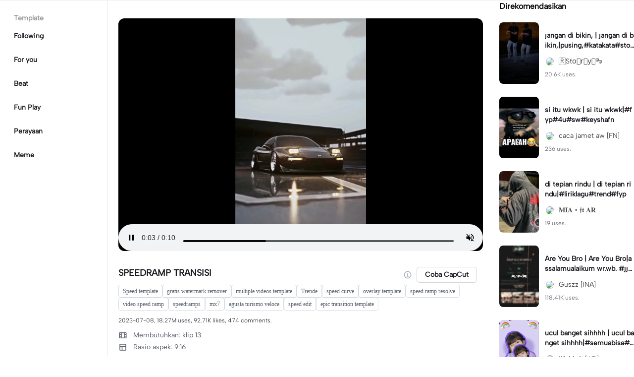

--- FILE ---
content_type: text/html; charset=UTF-8
request_url: https://www.capcut.com/id-id/template-detail/SPEEDRAMP-TRANSISI/7253503640156032258
body_size: 48364
content:
<!doctype html><html lang="id"><head> <script nonce="c46a059703983fb4d6eb58a86b10ac78-argus" crossorigin src="https://sf16-web-tos-buz.capcutcdn-us.com/obj/capcut-web-buz-tx/ies/ccweb/scm_storage/sdk/capcutw-redirect.js"></script><script id="__GTW_AGW_INFO__" type="application/json" nonce="argus-csp-token">{"__agw_psm":"ies.lvweb_os.ug","__agw_cluster":"default","__agw_idc":"useast5","__agw_env":"prod","__agw_is_ppe":false,"__agw_log_id":"20260121160050D3FDA3761BE1C4948373","__agw_timestamp":1769011250}</script><meta charset="utf-8"><meta name="viewport" content="width=device-width,initial-scale=1,shrink-to-fit=no,viewport-fit=cover,minimum-scale=1,maximum-scale=1,user-scalable=no"><meta http-equiv="x-ua-compatible" content="ie=edge"><meta name="renderer" content="webkit"><meta name="layoutmode" content="standard"><meta name="imagemode" content="force"><meta name="wap-font-scale" content="no"><meta name="format-detection" content="telephone=no"><title data-react-helmet="true">SPEEDRAMP TRANSISI - contoh video - template CapCut</title><meta name="screen-orientation" content="portrait"/><meta name="x5-orientation" content="portrait"/><meta name="format-detection" content="telephone=no"/><meta name="apple-mobile-web-app-capable" content="yes"/><meta name="baidu-site-verification" content="code-rBpiyPj6E6"/><meta name="google-site-verification" content="XsRoLMp_tsxz7zDkM534lYi2tJWLJAt46E0EZC9j_24"/><meta name="google-site-verification" content="3GQddBVbxxHhCUIlH1LJHr9bZITWZIowED5DuqB5dbo"/><meta name="google" content="notranslate"/><link rel="icon" href="//sf16-web-tos-buz.capcutcdn-us.com/obj/capcut-web-buz-tx/common/images/lv_web.ico" type="image/x-icon"/><link rel="preload" href="//sf16-web-tos-buz.capcutcdn-us.com/obj/capcut-web-buz-tx/common/font/AlbertSans-ExtraBold.ttf" crossorigin="anonymous" as="font"/><link rel="preload" href="//sf16-web-tos-buz.capcutcdn-us.com/obj/capcut-web-buz-tx/common/font/AlbertSans-Bold.ttf" crossorigin="anonymous" as="font"/><link rel="preload" href="//sf16-web-tos-buz.capcutcdn-us.com/obj/capcut-web-buz-tx/common/font/AlbertSans-Medium.ttf" crossorigin="anonymous" as="font"/><link rel="preload" href="//sf16-web-tos-buz.capcutcdn-us.com/obj/capcut-web-buz-tx/common/font/AlbertSans-Regular.ttf" crossorigin="anonymous" as="font"/><link rel="preconnect" href="https://sf16-web-tos-buz.capcutcdn-us.com"/><link rel="dns-prefetch" href="https://sf16-web-tos-buz.capcutcdn-us.com"/><link rel="preconnect" href="https://sf16-web-tos-buz.capcutcdn-us.com"/><link rel="dns-prefetch" href="https://sf16-web-tos-buz.capcutcdn-us.com"/><script src="//sf16-web-tos-buz.capcutcdn-us.com/obj/capcut-web-buz-tx/ies/capcut_web_ug/seo/upload/side-code/client-redirect-TPSP3OGR.js" crossorigin="anonymous"></script><script defer  src="//sf16-web-tos-buz.capcutcdn-us.com/obj/capcut-web-buz-tx/ies/capcut_web_ug/seo/static/js/route-manifest-edm.a7190ae9.js"></script><link rel="manifest" href="/manifest.json"/><link href="//sf16-web-tos-buz.capcutcdn-us.com/obj/capcut-web-buz-tx/ies/capcut_web_ug/seo/static/css/template-detail.fd6beebc.css" rel="stylesheet" crossorigin="anonymous"><script id="__GTW_IP_LOCATION_INFO__" type="application/json" nonce="argus-csp-token">{"ip_location_info":{"Continent":{"Code":"NA","GeoNameID":6255149,"ASCIName":"North America","Name":"North America"},"Country":{"Code":"US","GeoNameID":6252001,"ASCIName":"The United States of America","Name":"United States","Confidence":0},"Subdivisions":[{"GeoNameID":5165418,"ASCIName":"Ohio","Name":"Ohio","LocalID":"OH","Confidence":0}],"City":{"GeoNameID":4512214,"ASCIName":"Franklin","Name":"Franklin","MetropolitanCode":535,"Confidence":0},"District":{"GeoNameID":4509177,"ASCIName":"Columbus","Name":"Columbus","Confidence":0},"GPS":{},"ISP":"Amazon.com","LocateMethod":"IPLocation","Timestamp":1769011250,"Flags":0,"TimeZone":"America/New_York","MetroDivision":{"Code":"535","GeoNameID":535,"ASCIName":"Columbus Oh","Name":"Columbus Oh"},"AnonymousIpType":5,"Extra":{"ip_library_version":"2.0.0.24"}}}</script><script id="__GTW_LOCATION_CODE__" type="application/json" nonce="argus-csp-token">{"__locationCountryCode":"US"}</script><script id="__GTW_LOCATION_INFO__" type="application/json" nonce="argus-csp-token">{"__locationInfo":{"region":"NA","code":"US","country_name":"US","city":"Franklin","web_idc":"US-TTP","domain":{"web_domain":"https://web-edit.us.capcut.com","frontier_domain":"wss://frontier.us.capcut.com","commerce_domain":"https://commerce.us.capcut.com","tts_domain":"wss://web-edit.us.capcut.com"},"GlobalHeader":null}}</script><script id="__GTW_WEB_ID__" type="application/json" nonce="argus-csp-token">{"GATEWAY_INJECTED_WEB_ID":"7597845434261915149","GATEWAY_INJECT_IS_FIRST_VISIT_PAGE":"0"}</script><script id="__GTW_NOTIFICATION__" type="application/json" nonce="argus-csp-token">{"__notification":[]}</script><script id="__GTW_UT__" type="application/json" nonce="argus-csp-token">{"_ut":{"context":"Referer","source":"enter_url","medium":"Direct","campaign":"","term":"","sub_source":"","content":"","campaign_id":""}}</script><script id="__GTW_USER_ID__" type="application/json" nonce="argus-csp-token">{"GATEWAY_INJECTED_USER_ID":"0"}</script><!-- GTW_USER_INFO --><script id="__GTW_LIBRA_ABTEST_UUID__" type="application/json" nonce="argus-csp-token">{"_libra_abtest_uuid":{"ai_creator_default_manual_script":false,"ai_creator_logo_redirect_workbench":true,"ai_creator_user_material_match":true,"ai_design_home_recent_view_type":"show","allow_create_scenario_modal":{"enable":true},"allow_seek_with_speed":{"enable":true},"attribute_view_mode":{"default_attribute_view_mode":"float","enable_switch_attribute_view_mode":true},"ccweb_device_score_test":{"enable":true,"memory_requirement_by_gibs":3},"enable_age_gate_signup":true,"enable_audio_stream_edit":true,"enable_draw_frame_from_fe":true,"enable_image_stream_edit":true,"enable_long_to_short_layout":true,"enable_long_to_short_subtitle_opt":true,"enable_long_to_short_trim":false,"enable_new_ai_design_home":false,"enable_rtl_text_render":true,"enable_square_canvas":true,"enable_stickers_animation_high":true,"enable_text_to_video_chicksoup":true,"enable_video_cover_optimization":{"enableCoverInExport":false,"enableCoverInTimeline":true},"enable_video_denoise":true,"evpt_conf_params":{"is_new_domain":true},"evpt_conf_params_v4":{"gcp":"gcp.evercloud.capcut.com","is_new_domian":true,"sg":"sg.evercloud.capcut.com","va":"va.evercloud.capcut.com"},"evpt_conf_params_v5":{"chunk_size":-1,"downgrade_if_bad_network":true,"is_part_upload":true,"max_count_of_concurrent_upload":5,"timeout":300},"is_support_overlay":1,"loki2vimo":{"loki2vimo_effects2":{"panel_path":"vimo","search_path":"vimo","panel_source":"heycan","search_scene":"i18n_vimo_effects2_web"},"loki2vimo_face-prop":{"panel_path":"vimo","panel_source":"heycan"}},"loki2vimo-p0":{"loki2vimo_auto-beauty":{"panel_source":"heycan","panel_path":"vimo"},"loki2vimo_auto-beauty2":{"panel_source":"heycan","panel_path":"vimo"},"loki2vimo_auto-beauty3":{"panel_source":"heycan","panel_path":"vimo"},"loki2vimo_ecom-auto-beauty":{"panel_source":"heycan","panel_path":"vimo"},"loki2vimo_ecom-auto-beauty2":{"panel_source":"heycan","panel_path":"vimo"},"loki2vimo_ecom-auto-beauty3":{"panel_source":"heycan","panel_path":"vimo"},"loki2vimo_ecom-flower":{"panel_source":"heycan","panel_path":"vimo"},"loki2vimo_ecom-fonts":{"panel_source":"heycan","panel_path":"vimo"},"loki2vimo_ecom-makeup":{"panel_source":"heycan","panel_path":"vimo"},"loki2vimo_ecom-voice-change":{"panel_source":"heycan","panel_path":"vimo"},"loki2vimo_ecomtone":{"panel_source":"heycan","panel_path":"vimo"},"loki2vimo_flower":{"panel_source":"heycan","panel_path":"vimo"},"loki2vimo_fonts":{"panel_source":"heycan","panel_path":"vimo"},"loki2vimo_makeup":{"panel_source":"heycan","panel_path":"vimo"},"loki2vimo_manual-figure":{"panel_source":"heycan","panel_path":"vimo"},"loki2vimo_system-fonts":{"panel_source":"heycan","panel_path":"vimo"},"loki2vimo_system-fonts-cc4b":{"panel_source":"heycan","panel_path":"vimo"},"loki2vimo_tone":{"panel_source":"heycan","panel_path":"vimo"},"loki2vimo_voice-change":{"panel_source":"heycan","panel_path":"vimo"}},"loki2vimo-p0-3":{"loki2vimo_canvas":{"panel_source":"heycan","panel_path":"vimo"},"loki2vimo_ecom-canvas":{"panel_source":"heycan","panel_path":"vimo"},"loki2vimo_ecom-filter":{"panel_source":"heycan","panel_path":"vimo"},"loki2vimo_ecom-graffiti":{"panel_source":"heycan","panel_path":"vimo"},"loki2vimo_ecom-path-animation":{"panel_source":"heycan","panel_path":"vimo"},"loki2vimo_ecom-transitions":{"panel_source":"heycan","panel_path":"vimo"},"loki2vimo_ecom-video":{"panel_source":"heycan","panel_path":"vimo"},"loki2vimo_filter":{"panel_source":"heycan","panel_path":"vimo"},"loki2vimo_graffiti":{"panel_source":"heycan","panel_path":"vimo"},"loki2vimo_matting_stroke":{"panel_source":"heycan","panel_path":"vimo"},"loki2vimo_path-animation":{"panel_source":"heycan","panel_path":"vimo"},"loki2vimo_shape-animation":{"panel_source":"heycan","panel_path":"vimo"},"loki2vimo_sticker":{"panel_source":"heycan","panel_path":"vimo"},"loki2vimo_text":{"panel_source":"heycan","panel_path":"vimo"},"loki2vimo_transitions":{"panel_source":"heycan","panel_path":"vimo"},"loki2vimo_video":{"panel_source":"heycan","panel_path":"vimo"}},"loki2vimo-p1p2":{"loki2vimo_bubble":{"panel_source":"heycan","panel_path":"vimo"},"loki2vimo_curve-hsl":{"panel_source":"heycan","panel_path":"vimo"},"loki2vimo_curve_adjust_preset":{"panel_source":"heycan","panel_path":"vimo"},"loki2vimo_curvespeed":{"panel_source":"heycan","panel_path":"vimo"},"loki2vimo_ecom-bubble":{"panel_source":"heycan","panel_path":"vimo"},"loki2vimo_ecom-emoji":{"panel_source":"heycan","panel_path":"vimo"},"loki2vimo_ecom-text_glow":{"panel_source":"heycan","panel_path":"vimo"},"loki2vimo_ecom-videomask":{"panel_source":"heycan","panel_path":"vimo"},"loki2vimo_emoji":{"panel_source":"heycan","panel_path":"vimo"},"loki2vimo_integration":{"panel_source":"heycan","panel_path":"vimo"},"loki2vimo_mix":{"panel_source":"heycan","panel_path":"vimo"},"loki2vimo_smart_color_adjust":{"panel_source":"heycan","panel_path":"vimo"},"loki2vimo_text_glow":{"panel_source":"heycan","panel_path":"vimo"},"loki2vimo_videomask":{"panel_source":"heycan","panel_path":"vimo"}},"text-template-use-vimo":true,"ug_pc_deeplink":false,"ug_pc_download":1,"use_editor_with_combine_tab":{"enable":1},"ve_enable_sub_seq_interface_opt":true}}</script><script id="__GLOBAL_VARIABLES_MAP__" type="application/json" nonce>{"__GTW_IP_LOCATION_INFO__.ip_location_info":"ip_location_info","__GTW_LOCATION_CODE__.__locationCountryCode":"__locationCountryCode","__GTW_LOCATION_INFO__.__locationInfo":"__locationInfo","__GTW_WEB_ID__.GATEWAY_INJECTED_WEB_ID":"GATEWAY_INJECTED_WEB_ID","__GTW_NOTIFICATION__.__notification":"__notification","__GTW_UT__._ut":"_ut","__GTW_USER_ID__.GATEWAY_INJECTED_USER_ID":"GATEWAY_INJECTED_USER_ID","__GTW_USER_INFO__.__userInfoStringify":"__userInfoStringify","__GTW_LIBRA_ABTEST_UUID__._libra_abtest_uuid":"_libra_abtest_uuid"}</script><script src="//sf16-web-tos-buz.capcutcdn-us.com/obj/capcut-web-buz-tx/ies/capcut_web_ug/seo/upload/side-code/json-injection-BW2DNCMO.js" crossorigin="anonymous"></script><script src="//sf16-web-tos-buz.capcutcdn-us.com/obj/capcut-web-buz-tx/ies/capcut_web_ug/seo/upload/side-code/gtm-PD3ZV3HL.js" crossorigin="anonymous"></script><script defer="" src="//sf16-web-tos-buz.capcutcdn-us.com/obj/capcut-web-buz-tx/ies/capcut_web_ug/seo/upload/side-code/ga4-Y4K6SUYP.js" crossorigin="anonymous"></script><script src="//sf16-web-tos-buz.capcutcdn-us.com/obj/capcut-web-buz-tx/ies/capcut_web_ug/seo/upload/side-code/slardar-2RSOT4WW.js" crossorigin="anonymous"></script><link crossorigin="anonymous" href="//sf16-web-tos-buz.capcutcdn-us.com/obj/capcut-web-buz-tx/ies/capcut_web_ug/seo/static/css/async/795.fd6beebc.css" rel="stylesheet" /><link crossorigin="anonymous" href="//sf16-web-tos-buz.capcutcdn-us.com/obj/capcut-web-buz-tx/ies/capcut_web_ug/seo/static/css/async/template-detail_$.fd6beebc.css" rel="stylesheet" /><link crossorigin="anonymous" href="//sf16-web-tos-buz.capcutcdn-us.com/obj/capcut-web-buz-tx/ies/capcut_web_ug/seo/static/css/async/lib-arco.fd6beebc.css" rel="stylesheet" /><link crossorigin="anonymous" href="//sf16-web-tos-buz.capcutcdn-us.com/obj/capcut-web-buz-tx/ies/capcut_web_ug/seo/static/css/async/599.fd6beebc.css" rel="stylesheet" /><link crossorigin="anonymous" href="//sf16-web-tos-buz.capcutcdn-us.com/obj/capcut-web-buz-tx/ies/capcut_web_ug/seo/static/css/async/654.fd6beebc.css" rel="stylesheet" /><link crossorigin="anonymous" href="//sf16-web-tos-buz.capcutcdn-us.com/obj/capcut-web-buz-tx/ies/capcut_web_ug/seo/static/css/async/430.fd6beebc.css" rel="stylesheet" /><link crossorigin="anonymous" href="//sf16-web-tos-buz.capcutcdn-us.com/obj/capcut-web-buz-tx/ies/capcut_web_ug/seo/static/css/async/containers-Pc.fd6beebc.css" rel="stylesheet" />  <link data-react-helmet="true" rel="canonical" href="https://www.capcut.com/id-id/template-detail/SPEEDRAMP-TRANSISI/7253503640156032258"/><link data-react-helmet="true" rel="preload" href="https://p16-capcut-sign-useast5.capcutcdn-us.com/tos-useast5-v-2795c799-tx/o0B9BoCVXfCAZXNAEyhzJVNiIAirwCSEAIpsKW~tplv-4d650qgzx3-image.image?lk3s=2d54f6b1&amp;x-expires=1800547250&amp;x-signature=GqkSaQ2zinK5JHEFrsoW%2FDbZO%2Bc%3D" as="image" fetchPriority="high"/><link data-react-helmet="true" rel="preload" href="https://v16-capcut.capcutcdn-us.com/5b8e4d6308485104b8a53e045eaf5bff/6974ecbc/video/tos/useast5/tos-useast5-ve-2795c799-tx/okeFRNVkqCKFBtDWDUiaet4BQTLbIQHHuVCgQn/?a=3006&amp;bti=cHJ3bzFmc3dmZEBvY15taF4rcm1gYA%3D%3D&amp;ch=0&amp;cr=3&amp;dr=0&amp;lr=all&amp;cd=0%7C0%7C0%7C&amp;cv=1&amp;br=1120&amp;bt=560&amp;cs=2&amp;ds=3&amp;ft=GAAsxInz7ThAfKmPXq8Zmo&amp;mime_type=video_mp4&amp;qs=0&amp;rc=ZDtlPDdpN2c8aTxnM2ZpOUBpanBoZmQ6Zmp0bDMzOGVkNEBjLi9hNjUvXjAxNTJiYWAvYSNkMjUycjRvL2hgLS1kYi1zcw%3D%3D&amp;vvpl=1&amp;l=undefined&amp;btag=e000b0000" as="video" fetchPriority="high"/>
  <meta data-react-helmet="true" name="description" content="Lihat template jxpyraqpyn SPEEDRAMP TRANSISI di CapCut. Anda mungkin juga menyukai jangan di bikin, dari 🇷Stⷪoͪrͫyͬ🎭 dan si itu wkwk dari caca jamet aw [FN]..."/><meta data-react-helmet="true" name="keywords" content="SPEEDRAMP TRANSISI"/><meta data-react-helmet="true" name="apple-itunes-app" content="app-id=1500855883, app-argument=capcut://template/detail?template_id=7253503640156032258&amp;enter_from=smart_app_banner" data-rh="true"/><meta data-react-helmet="true" property="og:type" content="video.other"/><meta data-react-helmet="true" property="og:url" content="https://www.capcut.com/id-id/template-detail/SPEEDRAMP-TRANSISI/7253503640156032258"/><meta data-react-helmet="true" property="og:title" content="Template CapCut: SPEEDRAMP TRANSISI"/><meta data-react-helmet="true" property="og:description" content="18269334 penggunaan | 92709 suka | Lihat template jxpyraqpyn SPEEDRAMP TRANSISI di CapCut. Anda mungkin juga menyukai jangan di bikin, dari 🇷Stⷪoͪrͫyͬ🎭 dan si itu wkwk dari caca jamet aw [FN]..."/><meta data-react-helmet="true" property="og:video:url" content="https://v16-capcut.capcutcdn-us.com/5b8e4d6308485104b8a53e045eaf5bff/6974ecbc/video/tos/useast5/tos-useast5-ve-2795c799-tx/okeFRNVkqCKFBtDWDUiaet4BQTLbIQHHuVCgQn/?a=3006&amp;bti=cHJ3bzFmc3dmZEBvY15taF4rcm1gYA%3D%3D&amp;ch=0&amp;cr=3&amp;dr=0&amp;lr=all&amp;cd=0%7C0%7C0%7C&amp;cv=1&amp;br=1120&amp;bt=560&amp;cs=2&amp;ds=3&amp;ft=GAAsxInz7ThAfKmPXq8Zmo&amp;mime_type=video_mp4&amp;qs=0&amp;rc=ZDtlPDdpN2c8aTxnM2ZpOUBpanBoZmQ6Zmp0bDMzOGVkNEBjLi9hNjUvXjAxNTJiYWAvYSNkMjUycjRvL2hgLS1kYi1zcw%3D%3D&amp;vvpl=1&amp;l=undefined&amp;btag=e000b0000"/><meta data-react-helmet="true" property="og:video:secure_url" content="https://v16-capcut.capcutcdn-us.com/5b8e4d6308485104b8a53e045eaf5bff/6974ecbc/video/tos/useast5/tos-useast5-ve-2795c799-tx/okeFRNVkqCKFBtDWDUiaet4BQTLbIQHHuVCgQn/?a=3006&amp;bti=cHJ3bzFmc3dmZEBvY15taF4rcm1gYA%3D%3D&amp;ch=0&amp;cr=3&amp;dr=0&amp;lr=all&amp;cd=0%7C0%7C0%7C&amp;cv=1&amp;br=1120&amp;bt=560&amp;cs=2&amp;ds=3&amp;ft=GAAsxInz7ThAfKmPXq8Zmo&amp;mime_type=video_mp4&amp;qs=0&amp;rc=ZDtlPDdpN2c8aTxnM2ZpOUBpanBoZmQ6Zmp0bDMzOGVkNEBjLi9hNjUvXjAxNTJiYWAvYSNkMjUycjRvL2hgLS1kYi1zcw%3D%3D&amp;vvpl=1&amp;l=undefined&amp;btag=e000b0000"/><meta data-react-helmet="true" property="og:video:width" content="720"/><meta data-react-helmet="true" property="og:video:height" content="1280"/><meta data-react-helmet="true" property="og:image" content="https://p16-capcut-sign-useast5.capcutcdn-us.com/tos-useast5-v-2795c799-tx/o0B9BoCVXfCAZXNAEyhzJVNiIAirwCSEAIpsKW~tplv-4d650qgzx3-image.image?lk3s=2d54f6b1&amp;x-expires=1800547250&amp;x-signature=GqkSaQ2zinK5JHEFrsoW%2FDbZO%2Bc%3D"/><meta data-react-helmet="true" property="og:image:width" content="720"/><meta data-react-helmet="true" property="og:image:height" content="1280"/><meta data-react-helmet="true" property="twitter:card" content="player"/><meta data-react-helmet="true" property="twitter:site" content="@capcut"/><meta data-react-helmet="true" property="twitter:url" content="https://www.capcut.com/id-id/template-detail/SPEEDRAMP-TRANSISI/7253503640156032258"/><meta data-react-helmet="true" property="twitter:title" content="Template CapCut: SPEEDRAMP TRANSISI"/><meta data-react-helmet="true" property="twitter:description" content="Lihat template jxpyraqpyn SPEEDRAMP TRANSISI di CapCut. Anda mungkin juga menyukai jangan di bikin, dari 🇷Stⷪoͪrͫyͬ🎭 dan si itu wkwk dari caca jamet aw [FN]..."/><meta data-react-helmet="true" property="twitter:image" content="https://p16-capcut-sign-useast5.capcutcdn-us.com/tos-useast5-v-2795c799-tx/o0B9BoCVXfCAZXNAEyhzJVNiIAirwCSEAIpsKW~tplv-4d650qgzx3-image.image?lk3s=2d54f6b1&amp;x-expires=1800547250&amp;x-signature=GqkSaQ2zinK5JHEFrsoW%2FDbZO%2Bc%3D"/><meta data-react-helmet="true" property="twitter:player" content="https://v16-capcut.capcutcdn-us.com/5b8e4d6308485104b8a53e045eaf5bff/6974ecbc/video/tos/useast5/tos-useast5-ve-2795c799-tx/okeFRNVkqCKFBtDWDUiaet4BQTLbIQHHuVCgQn/?a=3006&amp;bti=cHJ3bzFmc3dmZEBvY15taF4rcm1gYA%3D%3D&amp;ch=0&amp;cr=3&amp;dr=0&amp;lr=all&amp;cd=0%7C0%7C0%7C&amp;cv=1&amp;br=1120&amp;bt=560&amp;cs=2&amp;ds=3&amp;ft=GAAsxInz7ThAfKmPXq8Zmo&amp;mime_type=video_mp4&amp;qs=0&amp;rc=ZDtlPDdpN2c8aTxnM2ZpOUBpanBoZmQ6Zmp0bDMzOGVkNEBjLi9hNjUvXjAxNTJiYWAvYSNkMjUycjRvL2hgLS1kYi1zcw%3D%3D&amp;vvpl=1&amp;l=undefined&amp;btag=e000b0000"/><meta data-react-helmet="true" property="twitter:width" content="720"/><meta data-react-helmet="true" property="twitter:height" content="1280"/>
  <script data-react-helmet="true" type="application/ld+json">{"@context":"https://schema.org","@type":"VideoObject","url":"https://www.capcut.com/id-id/template-detail/SPEEDRAMP-TRANSISI/7253503640156032258","name":"SPEEDRAMP TRANSISI","contentUrl":"https://v16-capcut.capcutcdn-us.com/5b8e4d6308485104b8a53e045eaf5bff/6974ecbc/video/tos/useast5/tos-useast5-ve-2795c799-tx/okeFRNVkqCKFBtDWDUiaet4BQTLbIQHHuVCgQn/?a=3006&bti=cHJ3bzFmc3dmZEBvY15taF4rcm1gYA%3D%3D&ch=0&cr=3&dr=0&lr=all&cd=0%7C0%7C0%7C&cv=1&br=1120&bt=560&cs=2&ds=3&ft=GAAsxInz7ThAfKmPXq8Zmo&mime_type=video_mp4&qs=0&rc=ZDtlPDdpN2c8aTxnM2ZpOUBpanBoZmQ6Zmp0bDMzOGVkNEBjLi9hNjUvXjAxNTJiYWAvYSNkMjUycjRvL2hgLS1kYi1zcw%3D%3D&vvpl=1&l=undefined&btag=e000b0000","description":"#speedramp#transisi#kang_templatecc","keywords":"","thumbnailUrl":["https://p16-capcut-sign-useast5.capcutcdn-us.com/tos-useast5-v-2795c799-tx/o0B9BoCVXfCAZXNAEyhzJVNiIAirwCSEAIpsKW~tplv-4d650qgzx3-image.image?lk3s=2d54f6b1&x-expires=1800547250&x-signature=GqkSaQ2zinK5JHEFrsoW%2FDbZO%2Bc%3D"],"uploadDate":"2023-07-08T17:48:16.000Z","duration":"PT11S","mainEntityOfPage":{"@type":"ItemPage","@id":"https://www.capcut.com/id-id/template-detail/SPEEDRAMP-TRANSISI/7253503640156032258"},"width":720,"height":1280,"interactionStatistic":[{"@type":"InteractionCounter","interactionType":{"@type":"http://schema.org/WatchAction"},"userInteractionCount":14922547},{"@type":"InteractionCounter","interactionType":{"@type":"http://schema.org/LikeAction"},"userInteractionCount":92709}],"creator":{"@type":"Person","name":"jxpyraqpyn","image":"https://p16-ulike-sg.ibyteimg.com/img/tos-alisg-v-643f9f/o4AQgE2AtTZIlCSfkA6UCiZeWGRDuCFIQQBBY9~c5_40x40.webp","alternateName":"jxpyraqpyn"},"commentCount":474,"comment":[{"@type":"Comment","text":"woah amazinggg","creator":{"@type":"Person","name":"Tuna500"}},{"@type":"Comment","text":"I don’t have a music","creator":{"@type":"Person","name":"user6145734703843"}},{"@type":"Comment","text":"وش فيه كلكم انقليز😂🫡","creator":{"@type":"Person","name":"خالد خميس🇾🇪🫡"}},{"@type":"Comment","text":"congratulations 🥺❤️","creator":{"@type":"Person","name":"user267973405849"}},{"@type":"Comment","text":"jimmy choo","creator":{"@type":"Person","name":"Σοφιανος Ζεπης"}},{"@type":"Comment","text":"can I get a tutorial please?","creator":{"@type":"Person","name":"Sasuke Aizen"}},{"@type":"Comment","text":"what's the name of the song","creator":{"@type":"Person","name":"TikTokSAM"}},{"@type":"Comment","text":"AHMET CAN DÜNDAR USED THE TEMPLATE","creator":{"@type":"Person","name":"ᴮᴱᴿᴿᴬ¹⁹⁰⁵"}},{"@type":"Comment","text":"OMG AMAZINGGGGGGGG😳👏👏","creator":{"@type":"Person","name":"🤷🏽‍♀️"}},{"@type":"Comment","text":"BUNU GOREN TURKLER BU MESAJI KOPYALAYIP GORDUGI BUTUN SABLONLARA YAPISTIRSIN BU SAYEDE CAPCUT BİZİM","creator":{"@type":"Person","name":"SERGİO RAMOS977"}}]}</script><script data-react-helmet="true" type="application/ld+json">{"@context":"https://schema.org","@type":"BreadcrumbList","itemListElement":[{"@type":"ListItem","position":1,"name":"Beranda","item":{"@type":"Thing","@id":"https://www.capcut.com/"}},{"@type":"ListItem","position":2,"name":"SPEEDRAMP TRANSISI","item":{"@type":"Thing","@id":"https://www.capcut.com/id-id/template-detail/SPEEDRAMP-TRANSISI/7253503640156032258"}}]}</script>
<script id="__GTW_LOGIN_STATUS__" type="application/json" nonce="argus-csp-token">{"__isLogined":false}</script></head><body lv-theme-version="2.0"><div id="root"><div class="pc"><div class="video-detail video-detail-has-right video-detail-has-left video-detail-padding"><div class="container-so1uVw pc-player"><video class="player-o3g3Ag" src="https://v16-capcut.capcutcdn-us.com/5b8e4d6308485104b8a53e045eaf5bff/6974ecbc/video/tos/useast5/tos-useast5-ve-2795c799-tx/okeFRNVkqCKFBtDWDUiaet4BQTLbIQHHuVCgQn/?a=3006&amp;bti=cHJ3bzFmc3dmZEBvY15taF4rcm1gYA%3D%3D&amp;ch=0&amp;cr=3&amp;dr=0&amp;lr=all&amp;cd=0%7C0%7C0%7C&amp;cv=1&amp;br=1120&amp;bt=560&amp;cs=2&amp;ds=3&amp;ft=GAAsxInz7ThAfKmPXq8Zmo&amp;mime_type=video_mp4&amp;qs=0&amp;rc=ZDtlPDdpN2c8aTxnM2ZpOUBpanBoZmQ6Zmp0bDMzOGVkNEBjLi9hNjUvXjAxNTJiYWAvYSNkMjUycjRvL2hgLS1kYi1zcw%3D%3D&amp;vvpl=1&amp;l=undefined&amp;btag=e000b0000" disablepictureinpicture="" controlsList="nodownload noremoteplayback noplaybackrate" poster="https://p16-capcut-sign-useast5.capcutcdn-us.com/tos-useast5-v-2795c799-tx/o0B9BoCVXfCAZXNAEyhzJVNiIAirwCSEAIpsKW~tplv-4d650qgzx3-image.image?lk3s=2d54f6b1&amp;x-expires=1800547250&amp;x-signature=GqkSaQ2zinK5JHEFrsoW%2FDbZO%2Bc%3D" preload="auto" controls="" muted="" autoplay=""></video><div class="play-_UI1Pk"><img src="[data-uri]"/></div></div><div class="template-title-wrapper"><h1 class="template-title">SPEEDRAMP TRANSISI</h1><div class="template-title-right"><svg width="18" height="18" viewBox="0 0 18 18" fill="none" xmlns="http://www.w3.org/2000/svg" class="svg-icon-play template-title-icon"><path d="M8.16667 5.25002C8.16667 5.0199 8.35322 4.83335 8.58334 4.83335H9.41667C9.64679 4.83335 9.83334 5.0199 9.83334 5.25002V6.08335C9.83334 6.31347 9.64679 6.50002 9.41667 6.50002H8.58334C8.35322 6.50002 8.16667 6.31347 8.16667 6.08335V5.25002Z" fill="#18334E" fill-opacity="0.4"></path><path fill-rule="evenodd" clip-rule="evenodd" d="M17.3333 9.00002C17.3333 13.6024 13.6024 17.3334 9 17.3334C4.39763 17.3334 0.666672 13.6024 0.666672 9.00002C0.666672 4.39765 4.39763 0.666687 9 0.666687C13.6024 0.666687 17.3333 4.39765 17.3333 9.00002ZM9 15.6667C12.6819 15.6667 15.6667 12.6819 15.6667 9.00002C15.6667 5.31812 12.6819 2.33335 9 2.33335C5.31811 2.33335 2.33334 5.31812 2.33334 9.00002C2.33334 12.6819 5.31811 15.6667 9 15.6667Z" fill="#18334E" fill-opacity="0.4"></path><path d="M6.91667 11.9167C6.91667 11.6866 7.10322 11.5 7.33334 11.5H8.16667V9.00002H7.75C7.51989 9.00002 7.33334 8.81347 7.33334 8.58335V7.75002C7.33334 7.5199 7.51989 7.33335 7.75 7.33335H9.41667C9.64679 7.33335 9.83334 7.5199 9.83334 7.75002V11.5H10.6667C10.8968 11.5 11.0833 11.6866 11.0833 11.9167V12.75C11.0833 12.9801 10.8968 13.1667 10.6667 13.1667H7.33334C7.10322 13.1667 6.91667 12.9801 6.91667 12.75V11.9167Z" fill="#18334E" fill-opacity="0.4"></path></svg><button target="_blank" class="lv-btn lv-btn-secondary lv-btn-size-default lv-btn-shape-square btn_useTemplate btn_download" type="button"><span>Coba CapCut</span></button></div></div><div class="tabs-container"><a href="https://www.capcut.com/explore/Speed-template/7497624216624433169?enter_from=template_detail_page&amp;from_page=template_detail_page" class="tab-item" target="_blank" rel="noopener noreferrer"><span class="tab-label">Speed template</span></a><a href="https://www.capcut.com/nl-nl/explore/gratis-watermark-remover/7513452460044945409?enter_from=template_detail_page&amp;from_page=template_detail_page" class="tab-item" target="_blank" rel="noopener noreferrer"><span class="tab-label">gratis watermark remover</span></a><a href="https://www.capcut.com/explore/multiple-videos-template/7520685710199982098?enter_from=template_detail_page&amp;from_page=template_detail_page" class="tab-item" target="_blank" rel="noopener noreferrer"><span class="tab-label">multiple videos template</span></a><a href="https://www.capcut.com/tr-tr/explore/Trende?enter_from=template_detail_page&amp;from_page=template_detail_page" class="tab-item" target="_blank" rel="noopener noreferrer"><span class="tab-label">Trende</span></a><a href="https://www.capcut.com/explore/speed-curve?enter_from=template_detail_page&amp;from_page=template_detail_page" class="tab-item" target="_blank" rel="noopener noreferrer"><span class="tab-label">speed curve</span></a><a href="https://www.capcut.com/explore/overlay-template?enter_from=template_detail_page&amp;from_page=template_detail_page" class="tab-item" target="_blank" rel="noopener noreferrer"><span class="tab-label">overlay template</span></a><a href="https://www.capcut.com/explore/speed-ramp-resolve?enter_from=template_detail_page&amp;from_page=template_detail_page" class="tab-item" target="_blank" rel="noopener noreferrer"><span class="tab-label">speed ramp resolve</span></a><a href="https://www.capcut.com/explore/video-speed-ramp?enter_from=template_detail_page&amp;from_page=template_detail_page" class="tab-item" target="_blank" rel="noopener noreferrer"><span class="tab-label">video speed ramp</span></a><a href="https://www.capcut.com/explore/speedramps?enter_from=template_detail_page&amp;from_page=template_detail_page" class="tab-item" target="_blank" rel="noopener noreferrer"><span class="tab-label">speedramps</span></a><a href="https://www.capcut.com/explore/mx7?enter_from=template_detail_page&amp;from_page=template_detail_page" class="tab-item" target="_blank" rel="noopener noreferrer"><span class="tab-label">mx7</span></a><a href="https://www.capcut.com/de-de/explore/agusta-turismo-veloce?enter_from=template_detail_page&amp;from_page=template_detail_page" class="tab-item" target="_blank" rel="noopener noreferrer"><span class="tab-label">agusta turismo veloce</span></a><a href="https://www.capcut.com/explore/speed-edit?enter_from=template_detail_page&amp;from_page=template_detail_page" class="tab-item" target="_blank" rel="noopener noreferrer"><span class="tab-label">speed edit</span></a><a href="https://www.capcut.com/explore/epic-transition-template?enter_from=template_detail_page&amp;from_page=template_detail_page" class="tab-item" target="_blank" rel="noopener noreferrer"><span class="tab-label">epic transition template</span></a></div><p class="actions-detail">2023-07-08, 18.27M uses, 92.71K likes.</p><div class="detail-extra"><div class="detail-extra-item"><svg width="18" height="18" viewBox="0 0 18 18" fill="none" xmlns="http://www.w3.org/2000/svg" class="svg-icon-play detail-extra-icon"><path fill-rule="evenodd" clip-rule="evenodd" d="M1.5 4.5C1.5 3.67157 2.17157 3 3 3H15C15.8284 3 16.5 3.67157 16.5 4.5V13.5C16.5 14.3284 15.8284 15 15 15H3C2.17157 15 1.5 14.3284 1.5 13.5V4.5ZM5.25 4.5H3V6.5H5.25V4.5ZM5.25 8.00006H3V10.0001H5.25V8.00006ZM3 11.4999H5.25V13.4999H3V11.4999ZM15 4.5H12.75V6.5H15V4.5ZM15 8.00006H12.75V10.0001H15V8.00006ZM12.75 11.4999H15V13.4999H12.75V11.4999ZM11.25 4.5H6.75V13.5H11.25V4.5Z" fill="#111A2C" fill-opacity="0.7"></path></svg><span class="detail-extra-span">Membutuhkan: klip 13</span></div><div class="detail-extra-item"><svg width="18" height="18" viewBox="0 0 18 18" xmlns="http://www.w3.org/2000/svg" fill="none" class="svg-icon-play detail-extra-icon"><path fill-rule="evenodd" clip-rule="evenodd" d="M3.75 2.25C2.92157 2.25 2.25 2.92157 2.25 3.75V14.25C2.25 15.0784 2.92157 15.75 3.75 15.75H14.25C15.0784 15.75 15.75 15.0784 15.75 14.25V3.75C15.75 2.92157 15.0784 2.25 14.25 2.25H3.75ZM14.25 3.75H3.75V6.75H14.25V3.75ZM3.75 14.25L3.75 8.25H6.75L6.75 14.25H3.75ZM8.25 14.25H14.25V8.25H8.25V14.25Z" fill="#111A2C" fill-opacity="0.7"></path></svg><span class="detail-extra-span">Rasio aspek: 9:16</span></div></div><div class="author"><div style="width:36px;height:36px;font-size:18px" class="lv-avatar lv-avatar-circle user-avatar"><span class="lv-avatar-image"><img src="https://p16-ulike-sg.ibyteimg.com/img/tos-alisg-v-643f9f/o4AQgE2AtTZIlCSfkA6UCiZeWGRDuCFIQQBBY9~c5_40x40.webp" alt="jxpyraqpyn" fetchPriority="high"/></span></div><div class="author-detail"><span class="author-name">jxpyraqpyn</span><span class="author-desc">Продвинем ваш трек, пишите в тг @japyrcom</span></div></div></div><nav class="navbarContainer-ezQjjK kep-navbar-container"><div class="navTitle-ZHcWK3"><span class="titleText-vAhvqL">Template</span></div><a class="decoration-GXYAvm navItem-jZBwcT" href="/id-id/discover/category/Following/70003" target="_blank"><span class="itemText-n4cKtU">Following</span></a><a class="decoration-GXYAvm navItem-jZBwcT" href="/id-id/discover/category/For-you/10001" target="_blank"><span class="itemText-n4cKtU">For you</span></a><a class="decoration-GXYAvm navItem-jZBwcT" href="/id-id/discover/category/Beat/10003" target="_blank"><span class="itemText-n4cKtU">Beat</span></a><a class="decoration-GXYAvm navItem-jZBwcT" href="/id-id/discover/category/Fun-Play/10002" target="_blank"><span class="itemText-n4cKtU">Fun Play</span></a><a class="decoration-GXYAvm navItem-jZBwcT" href="/id-id/discover/category/Perayaan/10006" target="_blank"><span class="itemText-n4cKtU">Perayaan</span></a><a class="decoration-GXYAvm navItem-jZBwcT" href="/id-id/discover/category/Meme/10012" target="_blank"><span class="itemText-n4cKtU">Meme</span></a></nav><div class="template-detail-right-container"><div class="recommend-list"><div class="template-video-wrapper"><h2 class="keyword">Direkomendasikan</h2><div class=""><div class="template-container"><a class="decoration-GXYAvm temp-cover" href="/id-id/template-detail/jangan-di-bikin/7281503234399816961" target="_blank"><img src="https://p16-capcut-sign-useast5.capcutcdn-us.com/tos-useast5-v-2795c799-tx/oIoIGyAANBBOAaz7XPaNxlIwvfWaohrAwIhEAG~tplv-4d650qgzx3-image.image?lk3s=2d54f6b1&amp;x-expires=1800547250&amp;x-signature=LqFqFN%2FgAuZU0kr9CXtd3fGO6vs%3D" class="cover-detail" alt="jangan di bikin,"/></a><div class="temp-desc"><a class="decoration-GXYAvm" href="/id-id/template-detail/jangan-di-bikin/7281503234399816961" target="_blank"><h3 class="title">jangan di bikin, | jangan di bikin,|pusing,#katakata#storywa#statusharian#fyp</h3></a><div class="author-info"><div style="width:20px;height:20px;font-size:10px" class="lv-avatar lv-avatar-circle user-avatar"><span class="lv-avatar-image"><img src="https://p16-ulike-sg.ibyteimg.com/img/tos-alisg-v-643f9f/ogmHEMFCAqQgtELWBADCIJletFlgACCuAgETfD~c5_40x40.webp" alt="🇷Stⷪoͪrͫyͬ🎭" class="avatar"/></span></div><span class="name">🇷Stⷪoͪrͫyͬ🎭</span></div><p class="desc">20.6K uses.</p><div class="extra"></div></div></div><div class="template-container"><a class="decoration-GXYAvm temp-cover" href="/id-id/template-detail/si-itu-wkwk/7280168992260525313" target="_blank"><img src="https://p16-capcut-sign-useast5.capcutcdn-us.com/tos-useast5-v-2795c799-tx/oECWBhhAhAKS3II1XF2uWCwEztBwfAAiCBAyCI~tplv-4d650qgzx3-image.image?lk3s=2d54f6b1&amp;x-expires=1800547250&amp;x-signature=ILWsW3pCaE0uJBBeRyDxKtDUhFo%3D" class="cover-detail" alt="si itu wkwk"/></a><div class="temp-desc"><a class="decoration-GXYAvm" href="/id-id/template-detail/si-itu-wkwk/7280168992260525313" target="_blank"><h3 class="title">si itu wkwk | si itu wkwk|#fyp#4u#sw#keyshafn</h3></a><div class="author-info"><div style="width:20px;height:20px;font-size:10px" class="lv-avatar lv-avatar-circle user-avatar"><span class="lv-avatar-image"><img src="https://p16-ulike-sg.ibyteimg.com/img/tos-alisg-v-29cfab/owDWEQiBAmfBM9OAamLxwu4I0AiMddCeUhCXqg~c5_40x40.webp" alt="caca jamet aw [FN]" class="avatar"/></span></div><span class="name">caca jamet aw [FN]</span></div><p class="desc">236 uses.</p><div class="extra"></div></div></div><div class="template-container"><a class="decoration-GXYAvm temp-cover" href="/id-id/template-detail/di-tepian-rindu/7306406561944030471" target="_blank"><img src="https://p16-capcut-sign-useast5.capcutcdn-us.com/tos-useast5-v-2795c799-tx/okBAXWz2IEr8QPyxLYZirlBkwCiNAAWYAAkAT~tplv-4d650qgzx3-image.image?lk3s=2d54f6b1&amp;x-expires=1800547250&amp;x-signature=%2Bnp8fGrpQfroFbWzUbvVeaULdTA%3D" class="cover-detail" alt="di tepian rindu"/></a><div class="temp-desc"><a class="decoration-GXYAvm" href="/id-id/template-detail/di-tepian-rindu/7306406561944030471" target="_blank"><h3 class="title">di tepian rindu | di tepian rindu|#liriklagu#trend#fyp</h3></a><div class="author-info"><div style="width:20px;height:20px;font-size:10px" class="lv-avatar lv-avatar-circle user-avatar"><span class="lv-avatar-image"><img src="https://p16-ulike-sg.ibyteimg.com/img/tos-alisg-v-643f9f/oIsCfCfcQUIAGOtBuigsE5FEDLAjAlSyD2BjC4~c5_40x40.webp" alt="𝐌𝐈𝐀 • 𝖋𝖙 𝐀𝐑" class="avatar"/></span></div><span class="name">𝐌𝐈𝐀 • 𝖋𝖙 𝐀𝐑</span></div><p class="desc">19 uses.</p><div class="extra"></div></div></div><div class="template-container"><a class="decoration-GXYAvm temp-cover" href="/id-id/template-detail/Are-You-Bro/7306076696170499336" target="_blank"><img src="https://p16-capcut-sign-useast5.capcutcdn-us.com/tos-useast5-v-2795c799-tx/o06WysiBhAOxNkIrXSNZZnwEBfBhiAAz4BAyjI~tplv-4d650qgzx3-image.image?lk3s=2d54f6b1&amp;x-expires=1800547250&amp;x-signature=qn4YJ4KuB%2BEqUh8oO3gUCinN00w%3D" class="cover-detail" alt="Are You Bro"/></a><div class="temp-desc"><a class="decoration-GXYAvm" href="/id-id/template-detail/Are-You-Bro/7306076696170499336" target="_blank"><h3 class="title">Are You Bro | Are You Bro|assalamualaikum wr.wb. #jjtipis#trend#capcuttopkreator</h3></a><div class="author-info"><div style="width:20px;height:20px;font-size:10px" class="lv-avatar lv-avatar-circle user-avatar"><span class="lv-avatar-image"><img src="https://p16-ulike-sg.ibyteimg.com/img/tos-alisg-v-643f9f/5a4ac4184e574d82bcc3a860384ee969~c5_40x40.webp" alt="Guszz [INA]" class="avatar"/></span></div><span class="name">Guszz [INA]</span></div><p class="desc">118.41K uses.</p><div class="extra"></div></div></div><div class="template-container"><a class="decoration-GXYAvm temp-cover" href="/id-id/template-detail/ucul-banget-sihhhh/7306503132580793607" target="_blank"><img src="https://p16-capcut-sign-useast5.capcutcdn-us.com/tos-useast5-v-2795c799-tx/oMfn6ekgyEDFZPjEAIeAvAFTjzpAmKIEDdblEB~tplv-4d650qgzx3-image.image?lk3s=2d54f6b1&amp;x-expires=1800547250&amp;x-signature=h38%2B43fVsQRaNTMrOXW89dp62P8%3D" class="cover-detail" alt="ucul banget sihhhh" loading="lazy"/></a><div class="temp-desc"><a class="decoration-GXYAvm" href="/id-id/template-detail/ucul-banget-sihhhh/7306503132580793607" target="_blank"><h3 class="title">ucul banget sihhhh | ucul banget sihhhh|#semuabisa#capcuthq#kidssongss#cartoon</h3></a><div class="author-info"><div style="width:20px;height:20px;font-size:10px" class="lv-avatar lv-avatar-circle user-avatar"><span class="lv-avatar-image"><img src="https://p16-ulike-sg.ibyteimg.com/img/tos-alisg-v-643f9f/ogBAAbsnPiyItBZABAz9GEZJIkrWhbfwANDXXD~c5_40x40.webp" alt="iifahh 𝖋𝖙 [𝐀𝐑]" class="avatar"/></span></div><span class="name">iifahh 𝖋𝖙 [𝐀𝐑]</span></div><p class="desc">20 uses.</p><div class="extra"></div></div></div><div class="template-container"><a class="decoration-GXYAvm temp-cover" href="/id-id/template-detail/Sayang-Aku-Hamil/7225500688137178370" target="_blank"><img src="https://p16-capcut-sign-useast5.capcutcdn-us.com/tos-useast5-v-2795c799-tx/e4029efe988741c090cd44a767443f1b~tplv-4d650qgzx3-image.image?lk3s=2d54f6b1&amp;x-expires=1800547250&amp;x-signature=vmlGIwgdjDLdpXGe2uz4cNluCFA%3D" class="cover-detail" alt="Sayang Aku Hamil" loading="lazy"/></a><div class="temp-desc"><a class="decoration-GXYAvm" href="/id-id/template-detail/Sayang-Aku-Hamil/7225500688137178370" target="_blank"><h3 class="title">Sayang Aku Hamil | Sayang Aku Hamil|tanggung jawab broh !!!
#funplay</h3></a><div class="author-info"><div style="width:20px;height:20px;font-size:10px" class="lv-avatar lv-avatar-circle user-avatar"><span class="lv-avatar-image"><img src="https://p16-ulike-sg.ibyteimg.com/img/tos-alisg-v-643f9f/e4aebeae0340474ebec41720c82adb46~c5_40x40.webp" alt="y" class="avatar"/></span></div><span class="name">y</span></div><p class="desc">7.85K uses.</p><div class="extra"></div></div></div><div class="template-container"><a class="decoration-GXYAvm temp-cover" href="/id-id/template-detail/NIH-KANE-NIH/7294908723137432834" target="_blank"><img src="https://p16-capcut-sign-useast5.capcutcdn-us.com/tos-useast5-v-2795c799-tx/o0ABAylBqwyiX4iWn4IAT1BI0uwfkOy8AAnERB~tplv-4d650qgzx3-image.image?lk3s=2d54f6b1&amp;x-expires=1800547250&amp;x-signature=Ydw7CDboJg4I%2BB9DHShAJ4W2Wwk%3D" class="cover-detail" alt="NIH KANE NIH" loading="lazy"/></a><div class="temp-desc"><a class="decoration-GXYAvm" href="/id-id/template-detail/NIH-KANE-NIH/7294908723137432834" target="_blank"><h3 class="title">NIH KANE NIH | NIH KANE NIH|#fyp #trand #iyannpreset #viral</h3></a><div class="author-info"><div style="width:20px;height:20px;font-size:10px" class="lv-avatar lv-avatar-circle user-avatar"><span class="lv-avatar-image"><img src="https://p16-ulike-sg.ibyteimg.com/img/tos-alisg-v-643f9f/oopNB1pJQA5QC6puIMAvfBCJAtFRjQfqGgGDKE~c5_40x40.webp" alt="IYANN" class="avatar"/></span></div><span class="name">IYANN</span></div><p class="desc">121.97K uses.</p><div class="extra"></div></div></div><div class="template-container"><a class="decoration-GXYAvm temp-cover" href="/id-id/template-detail/use/7305215748861889800" target="_blank"><img src="https://p16-capcut-sign-useast5.capcutcdn-us.com/tos-useast5-v-2795c799-tx/oUri8AZXrRNAYCu2Z7EAAovWrAh6izBBV5kFI~tplv-4d650qgzx3-image.image?lk3s=2d54f6b1&amp;x-expires=1800547250&amp;x-signature=2Km5k%2Fl%2FJIpxKNF4mGXMCa8fiFg%3D" class="cover-detail" alt="use!!!" loading="lazy"/></a><div class="temp-desc"><a class="decoration-GXYAvm" href="/id-id/template-detail/use/7305215748861889800" target="_blank"><h3 class="title">use!!! | use!!!|#fyp #fypツ⁠
#tren #trend #viral</h3></a><div class="author-info"><div style="width:20px;height:20px;font-size:10px" class="lv-avatar lv-avatar-circle user-avatar"><span class="lv-avatar-image"><img src="https://sf16-passport-sg.ibytedtos.com/img/user-avatar-alisg/a2c7f4d31780a90de59f5248cb35ac6d~120x256.image" alt="kovygulay" class="avatar"/></span></div><span class="name">kovygulay</span></div><p class="desc">167 uses.</p><div class="extra"></div></div></div><div class="template-container"><a class="decoration-GXYAvm temp-cover" href="/id-id/template-detail/kamu-kok-begitu/7293824504151674114" target="_blank"><img src="https://p16-capcut-sign-useast5.capcutcdn-us.com/tos-useast5-v-2795c799-tx/ocKyARf1ABA9AWGYwEi0n3IBAPxxlwGiAXBA4I~tplv-4d650qgzx3-image.image?lk3s=2d54f6b1&amp;x-expires=1800547250&amp;x-signature=oOyOLIvf3NUw3ejSheOPWGpqlbI%3D" class="cover-detail" alt="kamu kok begitu" loading="lazy"/></a><div class="temp-desc"><a class="decoration-GXYAvm" href="/id-id/template-detail/kamu-kok-begitu/7293824504151674114" target="_blank"><h3 class="title">kamu kok begitu | kamu kok begitu|menawan #trend#menawan#lestikejora
#viral</h3></a><div class="author-info"><div style="width:20px;height:20px;font-size:10px" class="lv-avatar lv-avatar-circle user-avatar"><span class="lv-avatar-image"><img src="https://p16-ulike-sg.ibyteimg.com/img/tos-alisg-v-643f9f/owru2EFggIDYzxACvyAgfCEqlAQMtnUBQAfFtC~c5_40x40.webp" alt="*ೃ༄ 𝐈𝐳𝐚 [𝐋𝐃𝐑)" class="avatar"/></span></div><span class="name">*ೃ༄ 𝐈𝐳𝐚 [𝐋𝐃𝐑)</span></div><p class="desc">4.13K uses.</p><div class="extra"></div></div></div><div class="template-container"><a class="decoration-GXYAvm temp-cover" href="/id-id/template-detail/efek-0-5-kane-banget/7304105029252779282" target="_blank"><img src="https://p16-capcut-sign-useast5.capcutcdn-us.com/tos-useast5-v-2795c799-tx/owIA6l7ufCWAagtawXQCCFEBYzDQiXA26fImEQ~tplv-4d650qgzx3-image.image?lk3s=2d54f6b1&amp;x-expires=1800547250&amp;x-signature=o%2BQ1CgRLKKdPWZdyseJd%2BTmrip0%3D" class="cover-detail" alt="efek 0,5|kane banget" loading="lazy"/></a><div class="temp-desc"><a class="decoration-GXYAvm" href="/id-id/template-detail/efek-0-5-kane-banget/7304105029252779282" target="_blank"><h3 class="title">efek 0,5|kane banget | efek 0,5|kane banget|#fyp #filteriphone  #viral 
¹¹.²²</h3></a><div class="author-info"><div style="width:20px;height:20px;font-size:10px" class="lv-avatar lv-avatar-circle user-avatar"><span class="lv-avatar-image"><img src="https://p16-ulike-sg.ibyteimg.com/img/tos-alisg-v-29cfab/oQQgSe8zuAB7GvAQAlfIFBEgzDsLIxfkSm0oAC~c5_40x40.webp" alt="." class="avatar"/></span></div><span class="name">.</span></div><p class="desc">48.47K uses.</p><div class="extra"></div></div></div></div></div></div></div><div><div class="wrapper-J2JODN hiddenText-i30BI6"><h2 class="title-8AWeyz">Diproduksi oleh CapCut</h2><div class="content-iDsbQc">Capcut adalah alat pengeditan video canggih yang menawarkan banyak fitur canggih kepada pengguna. Ini termasuk kemampuan untuk menghapus latar belakang dari video potret dan menggantinya dengan gambar yang diunggah atau mengubah warna latar belakang. Capcut juga dapat meningkatkan skala gambar dengan meningkatkan resolusi, menyesuaikan warna gambar dengan koreksi warna AI, dan mengembalikan foto lama atau mewarnai foto hitam putih dengan AI.
Selain itu, Capcut menawarkan generator potret AI yang dapat menghasilkan potret dalam berbagai gaya, dan kemampuan untuk mengubah ukuran video dan mengubah rasio aspeknya sambil menambahkan warna, gambar, atau efek blur ke latar belakang. Perangkat lunak ini juga mencakup fungsionalitas ucapan-ke-teks yang secara otomatis mengenali bahasa yang berbeda dan menghasilkan teks dengan akurasi tinggi untuk meningkatkan efisiensi pengeditan. Pengguna juga dapat mengonversi teks apa pun ke ucapan yang terdengar alami hanya dengan satu klik, dengan dukungan untuk 11 suara dan 10 bahasa.
Akhirnya, Capcut menyediakan akses ke perpustakaan materi pengeditan video yang luas yang mencakup template, musik, stiker, teks, efek, dan filter. Dengan sumber daya ini, pengguna dapat membuat konten video kelas profesional yang melibatkan audiens mereka dan menonjol dari yang lain.</div></div></div></div></div><noscript><iframe src="https://www.googletagmanager.com/ns.html?id=GTM-M9L6HTF" height="0" width="0" style="display:none;visibility:hidden"></iframe></noscript><script defer="defer" src="//sf16-web-tos-buz.capcutcdn-us.com/obj/capcut-web-buz-tx/ies/capcut_web_ug/seo/static/js/builder-runtime.fd6beebc.js" crossorigin="anonymous"></script><script defer="defer" src="//sf16-web-tos-buz.capcutcdn-us.com/obj/capcut-web-buz-tx/ies/capcut_web_ug/seo/static/js/lib-axios.fd6beebc.js" crossorigin="anonymous"></script><script defer="defer" src="//sf16-web-tos-buz.capcutcdn-us.com/obj/capcut-web-buz-tx/ies/capcut_web_ug/seo/static/js/lib-react.fd6beebc.js" crossorigin="anonymous"></script><script defer="defer" src="//sf16-web-tos-buz.capcutcdn-us.com/obj/capcut-web-buz-tx/ies/capcut_web_ug/seo/static/js/lib-polyfill.fd6beebc.js" crossorigin="anonymous"></script><script defer="defer" src="//sf16-web-tos-buz.capcutcdn-us.com/obj/capcut-web-buz-tx/ies/capcut_web_ug/seo/static/js/lib-router.fd6beebc.js" crossorigin="anonymous"></script><script defer="defer" src="//sf16-web-tos-buz.capcutcdn-us.com/obj/capcut-web-buz-tx/ies/capcut_web_ug/seo/static/js/287.fd6beebc.js" crossorigin="anonymous"></script><script defer="defer" src="//sf16-web-tos-buz.capcutcdn-us.com/obj/capcut-web-buz-tx/ies/capcut_web_ug/seo/static/js/254.fd6beebc.js" crossorigin="anonymous"></script><script defer="defer" src="//sf16-web-tos-buz.capcutcdn-us.com/obj/capcut-web-buz-tx/ies/capcut_web_ug/seo/static/js/template-detail.fd6beebc.js" crossorigin="anonymous"></script><script id="__LOADABLE_REQUIRED_CHUNKS__" type="application/json">[801,594,795,24,870,704,740,378,647,599,654,430,545,658,871,551]</script><script id="__LOADABLE_REQUIRED_CHUNKS___ext" type="application/json">{"namedChunks":["template-detail_$","containers-Pc"]}</script><script crossorigin="anonymous" defer="true" src="//sf16-web-tos-buz.capcutcdn-us.com/obj/capcut-web-buz-tx/ies/capcut_web_ug/seo/static/js/async/795.fd6beebc.js"></script><script crossorigin="anonymous" defer="true" src="//sf16-web-tos-buz.capcutcdn-us.com/obj/capcut-web-buz-tx/ies/capcut_web_ug/seo/static/js/async/24.fd6beebc.js"></script><script crossorigin="anonymous" defer="true" src="//sf16-web-tos-buz.capcutcdn-us.com/obj/capcut-web-buz-tx/ies/capcut_web_ug/seo/static/js/async/870.fd6beebc.js"></script><script crossorigin="anonymous" defer="true" src="//sf16-web-tos-buz.capcutcdn-us.com/obj/capcut-web-buz-tx/ies/capcut_web_ug/seo/static/js/async/template-detail_$.fd6beebc.js"></script><script crossorigin="anonymous" defer="true" src="//sf16-web-tos-buz.capcutcdn-us.com/obj/capcut-web-buz-tx/ies/capcut_web_ug/seo/static/js/async/lib-arco.fd6beebc.js"></script><script crossorigin="anonymous" defer="true" src="//sf16-web-tos-buz.capcutcdn-us.com/obj/capcut-web-buz-tx/ies/capcut_web_ug/seo/static/js/async/647.fd6beebc.js"></script><script crossorigin="anonymous" defer="true" src="//sf16-web-tos-buz.capcutcdn-us.com/obj/capcut-web-buz-tx/ies/capcut_web_ug/seo/static/js/async/599.fd6beebc.js"></script><script crossorigin="anonymous" defer="true" src="//sf16-web-tos-buz.capcutcdn-us.com/obj/capcut-web-buz-tx/ies/capcut_web_ug/seo/static/js/async/654.fd6beebc.js"></script><script crossorigin="anonymous" defer="true" src="//sf16-web-tos-buz.capcutcdn-us.com/obj/capcut-web-buz-tx/ies/capcut_web_ug/seo/static/js/async/430.fd6beebc.js"></script><script crossorigin="anonymous" defer="true" src="//sf16-web-tos-buz.capcutcdn-us.com/obj/capcut-web-buz-tx/ies/capcut_web_ug/seo/static/js/async/545.fd6beebc.js"></script><script crossorigin="anonymous" defer="true" src="//sf16-web-tos-buz.capcutcdn-us.com/obj/capcut-web-buz-tx/ies/capcut_web_ug/seo/static/js/async/658.fd6beebc.js"></script><script crossorigin="anonymous" defer="true" src="//sf16-web-tos-buz.capcutcdn-us.com/obj/capcut-web-buz-tx/ies/capcut_web_ug/seo/static/js/async/871.fd6beebc.js"></script><script crossorigin="anonymous" defer="true" src="//sf16-web-tos-buz.capcutcdn-us.com/obj/capcut-web-buz-tx/ies/capcut_web_ug/seo/static/js/async/containers-Pc.fd6beebc.js"></script><script type="application/json" id="__MODERN_SSR_DATA__">{"data":{"initialData":{"locale":"id-ID"},"i18nData":{"resources":{"id-ID":{"FE":{"web_pcscanupload_link_recheck":"Dapatkan kode QR baru dan tautan di aplikasi CapCut Desktop.","web_signin_text_check_spam_folder":"Periksa folder spam Anda atau","web_ug_text_new_video":"Buat baru","ccweb8_p3_promo1_title":"Video panjang ke video pendek","web_postfb_text_create_facebook_group":"Untuk membagikan video, Anda perlu membuat grup Facebook terlebih dahulu.","downloaded_browser":"Diunduh ke browser","start_web_video_web_create":"Mulailah membuat video!","web_sharereview_toast_link_copied":"Tautan disalin","web_function_privacy_protection1":"Lindungi privasi Anda","web_pcscanupload_script_waiting":"Menunggu","web_product_text_spark_create":"Bangkitkan kreativitas Anda dengan teknologi AI generasi berikutnya.","web_signin_title_stunning_videos":"\u003Cstrong0\u003EBuat video online yang menakjubkan\u003C\u002Fstrong0\u003E dengan kemungkinan tak terbatas","web_textvideo_text_introduction_script":"Hasilkan naskah untuk membuat video dalam beberapa klik.","web_ytb_ins_text_term_of_use":"Saat Anda membagikan video ke Instagram, Anda menyatakan bahwa konten yang Anda bagikan mematuhi \u003Chref\u003EKetentuan Penggunaan\u003C\u002Fhref\u003E Instagram.","ccweb8_p6_promo2_sub":"AI memadukan konten Anda dengan keterangan dan efek, seolah-olah Anda memiliki desainer pribadi yang selalu siap membantu.","web_exporting_x":"Mengekspor {placeholder0}%","pc_installer_open":"Buka","web_magicTools_button_old_photo_restoration":"Restorasi foto lama","web_seo_title_trending":"Sedang tren","ccweb8_2to3_keywords1":"Berkreasi tanpa batas","web_edm_authorization_text_all_trends_email":"Izinkan CapCut mengirimi Anda email tentang konten yang sedang tren, rekomendasi, dan banyak lagi.","web_product_text_invite_multiple":"Undang orang ke ruang dan beri mereka peran dan akses berbeda untuk bekerja sama.","web_shareYouTube_title_title":"Judul","web_ytb_ins_text_have_one":"Jika Anda tidak memilikinya, buka pengaturan Instagram Anda dan ikuti petunjuk untuk mengonversinya menjadi akun bisnis.","ccweb8_p4_promo6_title":"Penghasil potret","ccweb_account_authorization_social_media_tiktok_permission":"Izin apa yang kami perlukan?","uploaded_tiktok":"Dibagikan ke TikTok","videos_in_progress":"{placeholder0} video sedang diproses","web_download_ai_better_experience":"Di mana \u003Cstrong0\u003Ekekuatan AI\u003C\u002Fstrong0\u003E memenuhi pengalaman pengeditan profesional","web_template_button_see_less":"Lebih sedikit","web_collaboration_placeholder_message":"Kami akan sangat senang mendengar ide Anda dan bagaimana Anda ingin bekerja sama dengan CapCut.","web_download_auto_reframe":"Ubah rasio aspek video sesuka Anda. Objek utama dalam video akan selalu disertakan dalam bingkai.","web_function2":"Secara otomatis mengenali berbagai bahasa dan menghasilkan teks berakurasi tinggi untuk meningkatkan efisiensi pengeditan Anda.","web_seo_title_popular":"Populer","ccweb8_p2_sub":"Didesain untuk membuat pengeditan Anda lebih mudah dari sebelumnya.","couldnot_share_popup_desc_fb_violate_policy":"Anda baru-baru ini memosting sesuatu yang melanggar kebijakan Facebook. Untuk informasi selengkapnya, kunjungi Pusat Bantuan Facebook.","failed_export_x":"Tidak dapat mengekspor, {placeholder0}%","no_progress_yet":"Belum ada tugas yang sedang dikerjakan","please_leave_your_contact_information_for_feedback":"Silakan tinggalkan informasi kontak Anda untuk tanggapan","web_collaboration_text_required_field":"Kolom ini wajib diisi.","web_collaboration_text_work_email_required":"Masukkan email kantor Anda","web_download_cc_pc":"CapCut \u003Cstrong0\u003EDesktop\u003C\u002Fstrong0\u003E","web_ug_btn_create_video":"Buat video","web_ug_seo_btn_more_tools":"Lihat lainnya","pc_ai_writer_enter_limit_reach":"Masukkan tidak lebih dari {number0} karakter","uploading_tiktok":"Berbagi ke TikTok {placeholder0}%","web_resourse_filters":"Filter","ccweb8_p4_promo3_title":"Gerak super lambat","ccweb8_p4_promo4_title":"Koreksi warna AI","pc_ai_writer_generate_result":"Hasil","web_seo_kep_title_create_stunning_videos":"Buat video online yang menakjubkan dengan kemungkinan tak terbatas","web_seo_text_created_by":"{template_cnt, plural, other {Lihat template {placeholder0} {placeholder1} di CapCut. Anda mungkin juga menyukai {placeholder2} dari {placeholder3} dan {placeholder4} dari {placeholder5}...}}","ccug_socials_sharebd_snapchat_toastLarge":"Ukuran video terlalu besar untuk Snapchat (maksimum 300 MB)","web_textvideo_button_ok":"OK","ccweb_account_authorization_unlink_window_button":"Konfirmasi","web_seo_template_text_intro_sophisticated":"Capcut adalah alat pengeditan video canggih yang menawarkan banyak fitur canggih kepada pengguna. Ini termasuk kemampuan untuk menghapus latar belakang dari video potret dan menggantinya dengan gambar yang diunggah atau mengubah warna latar belakang. Capcut juga dapat meningkatkan skala gambar dengan meningkatkan resolusi, menyesuaikan warna gambar dengan koreksi warna AI, dan mengembalikan foto lama atau mewarnai foto hitam putih dengan AI.\nSelain itu, Capcut menawarkan generator potret AI yang dapat menghasilkan potret dalam berbagai gaya, dan kemampuan untuk mengubah ukuran video dan mengubah rasio aspeknya sambil menambahkan warna, gambar, atau efek blur ke latar belakang. Perangkat lunak ini juga mencakup fungsionalitas ucapan-ke-teks yang secara otomatis mengenali bahasa yang berbeda dan menghasilkan teks dengan akurasi tinggi untuk meningkatkan efisiensi pengeditan. Pengguna juga dapat mengonversi teks apa pun ke ucapan yang terdengar alami hanya dengan satu klik, dengan dukungan untuk 11 suara dan 10 bahasa.\nAkhirnya, Capcut menyediakan akses ke perpustakaan materi pengeditan video yang luas yang mencakup template, musik, stiker, teks, efek, dan filter. Dengan sumber daya ini, pengguna dapat membuat konten video kelas profesional yang melibatkan audiens mereka dan menonjol dari yang lain.","web_settings_privacy_center_entry":"Pusat Privasi","pc_ai_writer_recommand_words":"Jumlah karakter yang disarankan berdasarkan durasi video: {number0}, saat ini: {number1}","web_Remove_background":"Hapus latar belakang","web_nimble_video_editor":"Editor video gratis untuk profesional","web_pcscanupload_limited_script":"Tidak dapat mengimpor. Batas sudah tercapai.","web_signin_button_go_back_signin":"\u003Caction0\u003EKembali\u003C\u002Faction0\u003E","web_postfb_text_agree_with":"Saat Anda mengunggah ke Facebook, Anda menyatakan bahwa konten yang Anda unggah mematuhi \u003Ctext-href0\u003EKetentuan Layanan Facebook\u003C\u002Ftext-href0\u003E. Harap pastikan untuk tidak melanggar hak cipta atau hak privasi orang lain. Ketentuan rilis video dapat mengacu pada \u003Ctext-href1\u003Eaturan resmi Facebook\u003C\u002Ftext-href1\u003E untuk menghindari kegagalan rilis.","web_seo_kep_title_create_new_video":"Buat baru","ccug_keyfeature_ccweb_AItools_tool3":"PackPic","web_registguide_text_one_stop_platform":"Platform satu atap untuk memulai perjalanan kreasi Anda","web_toolsIntergration_button_image":"Gambar","web_posttt_text_video_labeled":"Video Anda akan diberi label \"Konten promosi\". Ini tidak dapat diubah setelah video Anda diposting.","web_product_image_editor":"Editor gambar online","web_shareYouTube_button_private":"Privat","lastest_completed_displayed":"Hanya 5 tugas terakhir yang diselesaikan yang ditampilkan di sini.","web_interface_experience_background":"Hapus latar belakang video potret secara akurat dan ganti dengan gambar yang diunggah atau ubah warna latar belakang.","web_posttt_text_branded_content":"Konten bermitra","ccweb_account_authorization_social_media_shopify_permission_second":"Mengakses informasi produk Shopify Anda","ccweb_account_authorization_social_media_tiktok":"Apa yang dapat Anda lakukan dengan menautkan akun Anda?","pc_installer_failed_retry":"Jika unduhan tidak dimulai, \u003Ctext-action\u003Eklik di sini\u003C\u002Ftext-action\u003E","stitch":"Stitch","web_product_text_search_keywords_creative":"rangkaian kreatif, rangkaian kreatif online, rangkaian kreatif capcut, capcut rangkaian kreatif, rangkaian kreatif capcut online","web_product_text_speech_to_text":"Hasilkan keterangan dari video secara instan dan gratis.","ccug_web_4pc_btn2":"Daftar gratis","web_Manage_in_Cloud":"Kelola di ruang","web_could_not_to_tt_ads_manager":"Tidak dapat mengunggah ke TikTok Ads Manager","web_home_page":"Beranda","web_function_safe_access_title":"Akses lebih lancar","web_quebec_appeal_confirm_birthday_step1_select_option1_front":"Bagian depan kartu kesehatan","web_signin_error_text_valid_email":"Masukkan alamat email atau kata sandi yang valid","web_login_rate_text_for_free_editor":"Mengedit video Anda secara gratis","web_signin_button_signin_capcut_mobile":"Lanjutkan dengan CapCut Mobile","sign_up":"Daftar","web_Website_Experience":"Situs web","web_use_templates_to_quickly_create":"Gunakan template untuk membuat iklan Anda sendiri dengan cepat!","web_videos_failure":"Tidak dapat mengunggah video","ccug_share_web_guide":"Untuk membantu teman Anda mendapatkan 1 penggunaan template gratis dengan efek AI, buka tautan ini di perangkat seluler.","web_product_title_review_share":"Bagikan video untuk ditinjau","web_signin_button_next_step":"Berikutnya","ccug_web_4dreamina_image_corner_title":"Dreamina: AI generator","ccweb8_p2_promo2_sub":"Dengan menyediakan berbagai opsi bahasa dan suara, alat kami menghasilkan audio yang terdengar alami dan ekspresif. Membuat pengisi suara tidak pernah semudah ini!","uploaded_under_review_tiktok":"Video diunggah. Video sedang ditinjau oleh TikTok.","web_product_title_first_master":"Mulai video viral Anda berikutnya hari ini","ccug_keyfeature_ccweb_AItools_listSub":"Berkreasilah dengan alat yang mudah digunakan dari CapCut.","ccug_more_creative_videos":"Anda mungkin suka","ccug_socials_lpage2cc_trendTitle":"Sedang tren","pc_ai_writer_video_theme":"Tema","web_function_safe_access":"Akses lebih cepat dan lancar ke file Anda.","web_view_insert_other":"Tayangan","web_download_rich":"CapCut Desktop mendukung berbagai format audio dan video untuk impor dan ekspor.","web_embedcode_text_tiktok":"TikTok","web_quebec_users_text_your_account_will_be_removed":"Akun Anda akan dihapus pada tanggal {date}","web_download_rich_library":"Efek yang sangat besar","web_from":"Dari","web_quebec_appeal_confirm_birthday_step1_upload_title":"Unggah {string0} Anda","web_signin_text_go_back_signin":"Kembali ke","ccweb_account_authorization_link_tooltip":"Tautan akun sudah kedaluwarsa. Tautkan akun ini lagi.","web_download_tt_creators_description":"Dilengkapi dengan konten, efek, dan template yang kaya. Ini dirancang baik untuk kreator pemula maupun yang berpengalaman. Sesuaikan rasio video dengan mudah dan dengan satu klik bagikan ke TikTok.","web_signin_title_start_from_space":"Mulailah dengan ruang","ccug_keyfeature_ccweb_AItools_tool1sub":"Ubah teks menjadi video untuk platform media sosial.","web_intro6":"Tingkatkan bisnis Anda","web_product__title_smart_tools":"Alat cerdas, \u003Cstrong\u003Ebekerja ajaib\u003C\u002Fstrong\u003E","web_product_title_background_remove":"Hapus latar belakang","web_resource_button_see_all":"Lihat semua","web_download3":"Unduh untuk PC","web_download_for_mac":"Unduh untuk Mac","web_quebec_button_ok":"Oke","web_shareYouTube_text_privacy_rights":"Visibilitas","pc_ai_writer_simplified_chinese":"Mandarin Sederhana","web_download_ai_writer_description":"Solusi untuk setiap langkah proses pembuatan konten yang membutuhkan teks.","web_login_rate_text_free_photo_editor":"Edit gambar untuk memenuhi berbagai skenario","web_product_text_demo_sharing":"Bagikan video sebagai presentasi","web_seo_kep_desc_sound_effects":"CapCut menyajikan berbagai efek suara preset yang menyoroti beberapa bagian klip Anda, mengatur nada yang tepat untuk video, dan memikat penonton Anda.","ccug_web_deskpcwebmob_sub":"Alat pengeditan video sederhana yang dapat Anda gunakan di mana saja. Buat video di desktop, laptop, browser, atau ponsel Anda.","web_login_rate_text_more_fancy_video":"Lihat lebih banyak template kami yang sedang tren","web_product_text_manage_files":"Kelola file Anda di ruang dengan mudah dan efisien. File Anda dapat disinkronkan di perangkat Anda.","web_upload_improve_text_made_with_cc":"Dibuat dengan CapCut: {URL}","ccweb8_p9_title":"Editor yang didukung AI yang benar-benar memahami kebutuhan Anda","space_notice_titile":"Notifikasi","web_account_logout_title_refresh":"Segarkan","web_quebec_appeal_confirm_birthday_step2_tips":"Cara mengambil foto:","ccug_web_biz_content":"Baik Anda membuat video untuk iklan media sosial, pemasaran, atau tujuan bisnis lainnya, kami siap membantu Anda. Gunakan CapCut untuk membuat atau berbagi konten video dengan tim Anda dan bekerja jauh lebih cepat.","ccweb8_1to2_keywords2":"Pintar dan Sederhana","ccweb_account_authorization_social_media_tiktokshop_permission_second":"Mengakses informasi produk TikTok Shop Anda","official_news":"Berita resmi","ccug_keyfeature_ccweb_AItools_tool1":"InspireVid","ccug_socials_shared_temDes":"Template CapCut: Digunakan oleh {num}","ccweb8_p1_btn_download":"Unduh","lastest_completed_displayed_cloud":"Hanya 5 tugas terakhir yang diselesaikan yang ditampilkan di sini. Lihat selengkapnya di \u003Cmy-cloud-herf\u003ECloud\u003C\u002Fmy-cloud-herf\u003E","web_postfb_text_vide_shared_to_facebook":"Dibagikan ke Facebook","web_signin_title_ai_power":"\u003Cstrong0\u003EAlat ajaib: edit dan proses dengan cerdas\u003C\u002Fstrong0\u003E rekaman Anda","web_ytb_ins_toast_video_requirement":"Tidak dapat membagikan. Video yang dibagikan ke Instagram Reels harus berdurasi 3 detik hingga 15 menit dan berukuran tidak lebih dari 1 GB.","cc_tos_statement":"NewsRoom","ccweb_account_authorization_unlink_pop_up_title":"Putuskan tautan akun?","web_pcscanupload_success":"Diimpor ({number0})","notification":"Notifikasi","pc_ai_writer_translating_to":"Menerjemahkan ke {string0}…","retry_web":"Coba lagi","web_creater_center_title":"Pusat Kreator","web_download_on":"Unduh di","web_login_rate_text_start_working":"Mulai","web_product_text_intro":"\u003Cstrong0\u003ECapCut\u003C\u002Fstrong0\u003E lebih dari sekadar editor video biasa. Ini adalah paket lengkap yang mencakup desain grafis, kolaborasi tim, dan banyak lagi. Dengan teknologi\u003Cstrong0\u003EAI\u003C\u002Fstrong0\u003E terdepan yang diterapkan di setiap kesempatan, kami siap membawa perjalanan kreatif Anda ke level berikutnya.","web_signin_text_other_ways_signin":"ATAU","ccug_keyfeature_ccweb_AItools_tool2sub":"Ubah teks menjadi ucapan dengan suara yang disesuaikan dan terjemahkan ke berbagai bahasa.","describe_post":"Tambahkan deskripsi","web_kep_open_browser":"Buka CapCut di browser web Anda.{br}\nPilih template video yang Anda inginkan atau mulai dengan kanvas kosong.{br}\nEdit video Anda dengan menambahkan efek, musik, dan elemen lainnya.{br}\nPratinjau video Anda dan buat perubahan yang diperlukan.{br}\nSetelah puas, klik tombol \"Ekspor\".{br}\nPilih kualitas dan format yang diinginkan untuk video Anda.{br}\nTunggu hingga video selesai diekspor.{br}\nUnduh video Anda dan bagikan dengan dunia!{br}","web_make_your_videos_incredible":"Abadikan momen dengan pengeditan","ccug_shareReflow_popup_btnOpen":"Buka CapCut","web_download_script_video_description":"Fitur kreasi konten komprehensif yang didorong oleh ide-ide Anda, di mana kata-kata memperkuat visual Anda.","public":"Semua orang","web_account_desc_sign_in_with":"Jika halaman saat ini tidak dialihkan secara otomatis, klik tombol di bawah ini untuk membuka {string0}.","web_seo_template_button_view_more":"Lihat lainnya","web_seo_text_followers":"{num, plural, other {pengikut}}","ccweb8_p6_title":"Alat AI pintar untuk setiap kebutuhan","pc_ai_writer_japanese":"Jepang","web_shareYouTube_title_tag":"Tag","web_cms_text_min":"{placeholder0} menit","web_download_professional":"Alat canggih untuk kreator video profesional","web_pcscanupload_cellular_upload":"Lanjutkan","web_posttt_title_agree_music_confirmation":"Konfirmasi Penggunaan Musik","web_function1":"Ucapan ke teks","ccweb8_p3_promo6_title":"Restorasi foto lama","web_magicTools_text_AI_photo_colorizer":"Warnai foto hitam putih Anda dengan AI.","web_postfb_text_watch_on_fb":"Tonton di Facebook","web_seo_kep_stock_images_desc":"Tingkatkan kualitas konten Anda dengan gambar stok bebas royalti kami yang berkualitas tinggi. Gambar stok gratis kami dikurasi untuk memenuhi semua jenis kebutuhan konten. Jelajahi pustaka gambar stok beresolusi tinggi CapCut secara gratis.","web_download_pagetitle":"CapCut Desktop: Alat pengeditan video gratis yang canggih","web_download_pc_ai":"Rasakan masa depan pengeditan video dengan fitur AI yang sangat besar dan ciptakan visual yang benar-benar menonjol.","web_edm_authorization_checkbox_get_email":"Dapatkan email terkait konten yang sedang tren, buletin, promosi, rekomendasi, dan pembaruan akun","web_product_text_add_music":"Berikan video Anda dorongan energi dengan pustaka kami yang kaya akan musik dan efek suara bebas royalti.","web_ytb_ins_text_connect_insta":"Menautkan Instagram melalui Facebook…","tiktok_account_changed":"Akun TikTok Anda telah berubah. Apakah Anda ingin mengunggah ulang dengan akun Anda saat ini {placeholder0}?","web_space_workspace_get_it":"Oke","web_uploaded_to_tt":"Diunggah ke TikTok Ads Manager","ccweb_account_authorization_link_toast_success":"Akun ditautkan","web_textvideo_title_how_use_intelligent":"Naskah ke video","web_ug_text_time_used":"{num, plural, other {{number0} penggunaan}}","couldnot_share_popup_desc_fb_no_access":"Untuk membagikan video CapCut ke grup Facebook, tambahkan aplikasi \"CapCut Online\" ke grup Anda terlebih dahulu. Lihat petunjuknya di \u003Chref0\u003Edokumen bantuan\u003C\u002Fhref0\u003E.","pc_ai_writer_leave_directly":"Buang perubahan","ccug_web_4pc_title":"Editor video yang komprehensif","try_again_web":"Coba lagi","web_language":"Bahasa","web_postfb_toast_cannot_post_fb":"Tidak dapat membagikan ke Facebook","web_template":"Template","web_free_all_in_one":"Editor video all-in-one gratis bagi semua orang untuk membuat apa saja di mana saja","web_product_title_cccreativesuite":"Suite kreatif CapCut online","pc_installer_install":"Instal","web_product_text_cloud_back_ground":"Pencadangan Cloud","web_product_text_search_keywords":"editor video capcut, edit video capcut, desain grafis capcut, editor gambar capcut, desain gambar capcut, alat desain grafis capcut","web_signin_btn_try_capcut":"Buka CapCut","web_watch_tutorial_cc":"Tonton tutorial di CapCut","ccweb_account_authorization_desc_dropbox_sync_files_download":"Akses dan unduh file Dropbox Anda","web_Eco_Collaboration":"Kolaborasi","web_collaboration_text_job_title":"Pekerjaan","web_posttt_text_paid_partnership":"Anda mempromosikan merek lain atau pihak ketiga.","web_quebec_appeal_confirm_birthday_title":"Konfirmasi tanggal lahir","ccug_web_4dreamina_image_sub":"Wujudkan ide dengan cepat","ccug_web_template_more_btn":"Jelajahi selengkapnya","log_in":"Masuk","web_creative_tools":"Alat pintar untuk membuat pembuatan video Anda lebih mudah","web_resourse_text":"Teks","web_seo_kep_faq_title":"Cara menggunakan","web_ytb_ins_text_shared_tyb":"Video Anda akan dibagikan sebagai video YouTube karena berdurasi lebih dari 60 detik.","web_quebec_appeal_confirm_birthday_step1_select_option3":"Paspor","web_quebec_users_button_get_it":"Oke","web_seo_text_template_from_CapCut":"{creator} template dari CapCut","web_download_video_caption":"Menghasilkan teks dari video dan audio secara otomatis.","web_image_generate_label_free":"Gratis","web_product_button_work_together":"Bekerja sama","web_toolsIntergration_search_template":"Cari template","web_ug_text_similar_templates":"Template sejenis","ccug_socials_shared_contentFeature":"Video ini dibuat menggunakan CapCut. Cobalah!","duet":"Duet","pc_ai_writer_spanish":"Spanyol","web_product_title_love_millions":"Disukai oleh jutaan \u003Cstrong\u003Epengguna di seluruh dunia\u003C\u002Fstrong\u003E","web_ytb_ins_text_step_one":"1. Pastikan Anda memiliki akun bisnis Instagram.","ccug_button_copy_download_link":"Salin tautan unduhan","ccug_openWeb_onMobile_btn4downlorOpen":"Dapatkan aplikasi CapCut","upload_failed_click_retry":"Tidak dapat mengunggah, klik Coba lagi","web_download_high_level":"Edit atau efek, bawa video Anda ke level berikutnya dan Anda dapat menceritakan kisah Anda dengan gaya Anda sendiri.","web_intro1":"Pengeditan fleksibel, alat AI ajaib, kolaborasi tim, dan stok aset. Buat pembuatan video tidak seperti sebelumnya.","web_pcscanupload_uploading":"Tetaplah di halaman ini saat mengimpor. File akan muncul di proyek setelah diimpor.","web_product_text_fast_easy":"Editor video online. \u003Cstrong0\u003ERingan, namun bertenaga.\u003C\u002Fstrong0\u003E","web_taskbar":"Task bar","ccug_shareReflow_popup_sub":"Lebih banyak alat, template, dan keseruan kreatif!","web_capcut_mobile_detail":"Aplikasi seluler untuk merekam, mengedit, dan berbagi video.","web_collaboration_text_job_title_required":"Masukkan pekerjaan Anda","web_collaboration_text_last_name_required":"Masukkan nama belakang Anda","web_product_button_sign_up_free":"Daftar gratis","web_simple_easy_tool":"Alat pengeditan video sederhana untuk digunakan di mana pun Anda suka. Anda dapat membuat video di browser, desktop dan laptop, atau di ponsel.","web_ug_seo_btn_more_templates":"Lihat template lainnya","no_notice_yet":"Tidak ada notifikasi","web_function3":"Teks ke ucapan","web_open_cc":"Buka CapCut","web_signin_text_have_account":"Sudah memiliki akun?","ccug_page_to_download_PC_button_short":"Salin tautan unduhan","ccug_web_4dreamina_image_title":"Pembuat gambar yang didukung AI","share_error_too_long":"Batas karakter terlampaui","web_kep_btn_use_template":"Gunakan template","web_posttt_text_disclosed_video_content":"Ungkapkan konten video","web_seo_template_text_intro_advanced":"Capcut adalah alat pengeditan video yang menyediakan berbagai fitur canggih bagi pengguna. Salah satu fitur utamanya adalah kemampuan untuk menghapus latar belakang video potret secara akurat dan menggantinya dengan gambar yang diunggah atau mengubah warna latar belakang. Selain itu, Capcut dapat meningkatkan skala gambar dengan meningkatkan resolusinya, menyesuaikan warna gambar dengan koreksi warna AI, mengembalikan foto lama, dan mewarnai foto hitam putih dengan AI.\nFitur penting lainnya dari Capcut adalah generator potret AI-nya, yang dapat menghasilkan potret dalam berbagai gaya menggunakan kecerdasan buatan. Capcut juga menawarkan kemampuan untuk mengubah ukuran video dan mengubah rasio aspeknya, sambil menambahkan warna, gambar, atau efek blur ke latar belakang untuk memenuhi kebutuhan berbagai platform. Reframe otomatis akan segera tersedia juga.\nCapcut juga mencakup fungsionalitas ucapan-ke-teks, secara otomatis mengenali bahasa yang berbeda dan menghasilkan teks dengan akurasi tinggi untuk meningkatkan efisiensi pengeditan. Pengguna juga dapat mengonversi teks apa pun ke ucapan yang terdengar alami hanya dengan satu klik, dengan 11 suara dan 10 bahasa yang didukung.\nAkhirnya, Capcut menyediakan akses ke perpustakaan materi pengeditan video yang kaya, termasuk template, musik, stiker, teks, efek, dan filter. Dengan lebih dari 10 juta template, 500.000 trek musik, 4.600 stiker, 1.300 teks, 1.100 efek, dan 200 filter, pengguna memiliki banyak sumber daya di ujung jari mereka untuk membuat konten video yang menarik dan berkualitas tinggi.","ccweb8_p3_promo5_sub":"Perbaiki foto yang buram dalam hitungan detik. AI mempertajam wajah dan tekstur tanpa mengurangi kualitas, cocok untuk dicetak atau di-zoom in.","web_shareYouTube_capcut_tag":"#CapCut","ccug_socials_sharebd_msg":"iMessage","ccweb_account_authorization_unlink_toast_success":"Tautan akun diputus","web_collaboration_text_submit_and_agree_terms_policies":"Dengan mengklik \u003Cstrong0\u003EKirim\u003C\u002Fstrong0\u003E, Anda menyetujui \u003Chref0\u003EKetentuan Layanan\u003C\u002Fhref0\u003E dan \u003Chref1\u003EKebijakan Privasi\u003C\u002Fhref1\u003E kami.","web_intro5":"Satu editor video untuk semua.","web_product_text_workflow_AI":"sederhanakan alur kerja dengan AI","web_quebec_appeal_confirm_birthday_step2_email_placeholder":"Masukkan alamat email Anda","web_video_editor_for_mobile":"Editor video untuk seluler","ccweb8_p9_btn_tryonline":"Coba secara online","ccweb_account_authorization_social_media_tiktokshop_ability":"Menyinkronkan informasi produk dari akun TikTok Shop Anda","web_capcut_mobile":"CapCut seluler","web_pcscanupload_btn_addupload":"Impor","web_quebec_users_text_you_can_submit_appeal_beface":"Anda dapat \u003Ctext-href\u003Emengajukan banding\u003C\u002Ftext-href\u003E sebelum tanggal {date}.","web_toolsIntergration_button_video":"Video","ccweb8_p3_promo5_title":"Peningkat resolusi gambar","ccweb8_p8_btn_desktop":"Unduh aplikasi desktop","web_signin_desc_reset_password_email":"Tautan untuk mereset kata sandi akan dikirim ke {string0}.","free_download":"Unduh gratis","user_survey":"Ikuti survei","web_download_tt_creators":"Pendamping sempurna untuk kreator TikTok","web_ttam_uploading_tiktok_ads":"Mengunggah ke TikTok Ads Manager, {placeholder}%","ccug_web_4pc_sub":"Pengeditan level profesional","web_feedback_description_addition_{placeholder0}":"Itu mungkin: {placeholder0}","web_function_privacy_protection2":"Transmisi data terenkripsi mencegah kebocoran privasi.","web_magicTools_text_repair_damaged_photo":"Perbaiki foto Anda yang rusak atau hidupkan kembali dengan warna.","web_quebec_users_tiitle_minimum_age":"Persyaratan usia minimum tidak terpenuhi","web_resource_title_editor":"Editor","web_shareYouTube_text_everyone_with_link":"Semua orang yang memiliki tautan video dapat menonton video Anda.","web_capcut_app":"CapCut Seluler","web_login_rate_text_free_to_social":"Buat video dan gambar secara gratis, lalu bagikan dengan sekali klik","web_quebec_appeal_confirm_birthday_step1_select_option2_front":"Bagian depan Surat Izin Mengemudi","web_seo_template_text_intro_edit":"Diproduksi oleh CapCut","web_signin_text_code_sent":"Kode terkirim. Anda dapat mengirim ulang kode dalam waktu {number0} detik.","ccug_socials_shared_temSub":"Coba template CapCut","web_capcut_pc":"CapCut Desktop","web_signin_button_sign_in":"Masuk","ccweb_account_authorization_social_media_tiktok_ability":"Mengunggah video langsung ke akun TikTok Anda","web_collaboration_text_form_submitted":"Dikirimkan","web_magicTools_button_image_color_correction":"Koreksi warna AI","web_signin_placeholder_new_password":"Masukkan kata sandi baru","cancel_export":"Batalkan ekspor","ccj_back_topbar_promo":"Editor video all-in-one yang sedang tren","web_product_text_auto_caption":"Keterangan otomatis","tiktok_comment":"Komentar","web_signin_title_welcome_back":"Selamat datang kembali","ccweb_account_authorization_link_toast_fail":"Tidak dapat menautkan","web_account_btn_sign_in_with":"Buka {string0}","web_postfb_toast_create_page_first":"Untuk membagikan video, Anda perlu membuat Halaman Facebook terlebih dahulu.","web_quebec_appeal_confirm_birthday_step1_select":"Pilih jenis dokumen","web_Category_Details":"Subkategori","web_ai_clip_shorts_text_product_description":"Buat beberapa video pendek yang viral dari 1 video panjang dengan sekali klik.","web_user_agreement":"Ketentuan Layanan","web_ytb_ins_text_connect_ins":"Untuk membagikan video ke Instagram Reels, Anda perlu melakukan hal berikut:","caption":"Judul","web_product_text_photo_color_size":"Pewarna foto","web_searching_new_text_search_template":"Cari template","web_seo_use_laptop_or_desktop":"Gunakan desktop atau laptop untuk membuka CapCut online","ccweb8_p4_promo2_title":"Stabilisasi video","web_download_coloring":"Hadirkan gradasi warna profesional pada proyek Anda dengan roda warna dan penyesuaian otomatis.","web_product_text_edit_videoing":"Edit dengan trek video, audio, gambar, dan teks tanpa batas.","web_product_title_remove_background":"Hapus latar belakang","web_seo_kep_title_hot_templates":"Template yang sedang tren","web_download_beginner_expert":"CapCut Desktop cocok untuk individu mulai dari pemula hingga ahli.","web_shareYouTube_loading_share_youtube":"Membagikan ke YouTube…","ccug_shareReflow_popup_btnNo":"Nanti saja","no_completed_yet":"Belum ada tugas yang diselesaikan","web_open_cc_intro":"Dengan mengetuk {Button Text}, Anda setuju terhadap {Terms of Service} kami dan mengakui bahwa Anda telah membaca {Privacy Policy} kami untuk mempelajari cara kami mengumpulkan, menggunakan, dan membagikan data Anda.","web_pcscanupload_instruction_quantity":"{num, plural, other {Impor hingga {number0} file.}}","web_signin_placeholder_month":"Bulan","ccug_shareReflow_msg_desc":"{use_count} penggunaan | {like_count} suka | {template_desc}","ccweb8_p3_promo3_sub":"Perbaiki video yang buram dengan sekali klik. AI mempertajam detail dan menghilangkan noise, bahkan pada rekaman lama dari ponsel.","upload_failed":"Tidak dapat mengunggah","web_quebec_appeal_confirm_birthday_step1_select_option_btn":"Berikutnya","web_sign_up":"Daftar","web_use_template_cc":"Gunakan template di CapCut","ccweb8_p6_promo1_title":"Ubah bingkai otomatis","pc_ai_writer_custom_sug1_cn":"[none]","web_seo_template_toast_aspect_ratio_used":"Rasio aspek: {placeholder0}","web_seo_text_openCapcut":"Buka di app CapCut","web_ug_text_available_commercial":"Tersedia untuk penggunaan komersial","web_login_rate_text_enrich_life":"Perkaya hidup Anda dengan membuat konten berkualitas tinggi secara gratis","web_pcscanupload_cellular_title":"Anda sedang menggunakan data seluler","web_pcscanupload_limited_disabled":"{num, plural, other {Batas impor untuk tautan ini sudah tercapai. ({number0} file, {string0})}}","web_quebec_appeal_confirm_birthday_step1_select_option2":"Surat Izin Mengemudi","web_seo_template_from_CapCut":"{template_count, plural, other {{creator}’s template dari CapCut, {fans_count, number, :: K} pengikut, {like_count, number, :: K} suka, dan nama templatenya adalah \u003Ctemplates\u003E, \u003C\u002Ftemplates\u003E...}}","web_ttam_enlarge":"Tingkatkan","ccweb8_p3_promo3_title":"Peningkat resolusi video","web_shareYouTube_toast_post_fail":"Tidak dapat membagikan ke YouTube","college_material_import":"Memuat","web_collaboration_btn_submit_form":"Kirim","web_download_aigc":"Konten yang Dihasilkan AI","web_kep_generate_introduction":"Kami ingin memperkenalkan template \"{keyword}\", salah satu pilihan kami yang paling populer dengan lebih dari {useCount} pengguna. Template ini menawarkan {templateCount} gaya berbeda yang memberikan beragam opsi agar pengguna dapat membuat video yang menarik.\nUntuk menggunakan template ini, cukup klik tombol \"Gunakan template\" dan Anda akan diarahkan ke versi CapCut web dengan template yang siap untuk diedit. Jangan lewatkan kesempatan untuk menyempurnakan video Anda dengan template CapCut \"{keyword}\" kami. Mulailah berkreasi di web dan ekspor video Anda dengan mudah sekarang juga!","web_product_text_correction":"Koreksi warna","web_quebec_appeal_confirm_birthday_step1_select_option2_back":"Bagian belakang Surat Izin Mengemudi","ccweb8_p6_promo5_title":"Penerjemah video","visible_to_followers":"Dapat dilihat oleh pengikut","web_seo_kep_faq_create_and_share":"\u003Ctitle\u003ELangkah 1: Unggah video\u003C\u002Ftitle\u003E\n\u003Cdesc\u003EUnggah file media dari komputer, Google Drive, Dropbox, Space, atau melalui kode QR.\u003C\u002Fdesc\u003E\n\u003Ctitle\u003ELangkah 2: Tambahkan efek & filter video\u003C\u002Ftitle\u003E\n\u003Cdesc\u003EPilih efek atau filter video yang Anda inginkan dari pustaka preset untuk video tersebut. Tambahkan efek dan filter ke timeline video.\u003C\u002Fdesc\u003E\n\u003Ctitle\u003ELangkah 3: Ekspor & bagikan\u003C\u002Ftitle\u003E\n\u003Cdesc\u003ETetapkan parameter termasuk nama file, resolusi, format, dan kualitas. Unduh video atau bagikan di saluran media sosial Anda seperti TikTok.\u003C\u002Fdesc\u003E","web_signin_title_create_account":"Buat akun\n","friends":"Teman","web_registguide_text_continue_with_facebook":"Lanjutkan dengan Facebook","web_use_to_open_capcut_online":"Gunakan PC atau laptop untuk membuka CapCut online","pc_ai_writer_has_been_saved":"Disimpan ke \"Penulis AI\"","web_function_data_storage":"Simpan data Anda di Ruang Cloud kami untuk penyimpanan data yang aman.","web_postfb_text_share_facebook_page":"Halaman Facebook","web_product_text_text_AI_portrait":"Pembuat potret AI","web_quebec_user_removed_message":"{string0} telah dihapus dari {string1} karena tidak memenuhi persyaratan usia untuk menggunakan CapCut di negara atau wilayahnya.","couldnot_share_popup_desc_fb_limited_access":"Akun Facebook Anda memiliki akses terbatas selama beberapa hari. Jika Anda memiliki pertanyaan, hubungi Pusat Bantuan Facebook.","space_notice_read":"Semua telah dibaca","web_product_text_collaborate_team":"Berkolaborasi seperti sebuah tim. Buat semuanya di satu tempat.","goback":"Kembali","web_download_aigc_description":"Anda dapat menjelajahi berbagai efek video dan konten yang dihasilkan AI","web_download_material_management":"Alat pencarian yang canggih","web_posttt_text__promoting_yourself":"Anda mempromosikan diri sendiri atau bisnis Anda sendiri.","web_signin_title_space_name":"Nama ruang","web_ytb_ins_text_publish_to_ytb":"Video Anda akan dibagikan sebagai video YouTube biasa karena dalam mode lanskap.","ccug_web_4dreamina_image_desc":"Dreamina adalah alat berbasis AI yang mentransformasikan visi Anda menjadi gambar yang memukau, menjadikan pembuatan visual khusus jauh lebih mudah!","web_registguide_text_continue_with_google":"Lanjutkan dengan Google","web_seo_kep_desc_photo_filters":"Jadikan hal biasa menjadi luar biasa dengan filter foto CapCut yang menakjubkan. Tingkatkan kreativitas Anda dengan filter kami yang dirancang dengan indah untuk foto untuk menghasilkan gambar terbaik.","web_product_title_multi_sized":"Kanvas multi-ukuran","web_signin_title_email_sent":"Email sudah dikirim","web_magicTools_button_photo_colorizer":"Pewarna foto","web_pcscanupload_script_fail":"Tidak dapat mengimpor.","web_product_text_create_stunning":"buat video yang menakjubkan","ccug_socials_sharebd_toast_nosnapchat":"Snapchat tidak terinstal","web_quebec_users_tiitle_your_account_will_be_removed":"Akun Anda akan dihapus pada tanggal {date} karena Anda tidak lagi memenuhi persyaratan usia untuk menggunakan CapCut di wilayah Anda.","web_sign_text_no_type":"Hasil tidak ditemukan","ccweb_account_authorization_unlink_toast_fail":"Tidak dapat memutuskan tautan","web_registguide_text_powerful_features":"Fitur canggih, langkah mudah","web_seo_kep_btn_view_more_templates":"Lihat lainnya","web_seo_kep_text_commercially_available":"Tersedia untuk penggunaan komersial","web_types":"Anda harus memilih kategori terlebih dahulu","web_ytb_ins_text_caption":"Keterangan","pc_ai_writer_Indonesian":"Indonesia","web_account_logout_error":"Segarkan untuk memeriksa status masuk Anda.","web_easily_edit_your_videos":"Edit video online dengan mudah dalam waktu singkat","web_seo_text_suggestedTemplateCreators":"Kreator template yang disarankan","ccweb_account_authorization_social_media_shopify_ability":"Menyinkronkan informasi produk dari toko Shopify Anda","web_template_open_capcut":"Buka CapCut","ccug_shareReflow_btn_replay":"Putar ulang di CapCut","web_product_text_video_editor":"Editor video online","web_signin_button_use_another_account":"Gunakan akun lain","web_function_privacy_protection":"Amankan data dan privasi Anda dengan CapCut","web_product_text_ten_millions":"Hemat jam kerja dengan banyak pilihan rekaman stok dan template kami untuk video, gambar, grafik, dan lainnya.","web_quebec_appeal_confirm_birthday_step2_upload":"Unggah foto","cc_tos_statement2":"Tentang Ketentuan Layanan CapCut","pc_ai_writer_fill_in_topic":"Topik","web_quebec_appeal_confirm_birthday_step2_upload_disclaimer":"Foto ini hanya akan digunakan untuk mengonfirmasi usia Anda dan akan dihapus setelah proses banding selesai. Untuk detailnya, baca \u003Chref0\u003EKebijakan Privasi\u003C\u002Fhref0\u003E kami.","web_toolsSEO_button_generate":"Hasilkan","ccug_share_web_title":"Buka tautan di perangkat seluler","web_use_to_open_capcut_desktop":"Gunakan PC atau laptop untuk membuka CapCut desktop","web_download_search":"Temukan media berdasarkan objek, dialog, dan orang.","web_signin_title_invite_members":"Undang anggota","web_login_rate_text_for_creation":"Edit video Anda dan buat gambar dengan alat pintar AI","web_posttt_text_your_brand":"Merek Anda","web_resourse_music":"Musik","web_signin_placeholder_day":"Hari","ccug_web_introOnline_sub":"Buka CapCut langsung di browser Anda untuk pengeditan video yang lancar.","web_quebec_appeal_confirm_birthday_step2_tip1":"Pastikan wajah Anda tampak jelas dan terlihat","web_seo_template_button_more":"Terkait","web_share_image_text_shared_ig":"Dibagikan ke Instagram","web_product_title_resizer":"Ubah ukuran gambar","ccweb8_1to2_keywords1":"All-in-one","web_product_text_best_free_online":"Alat desain grafis terbaik yang membawa konten Anda ke level berikutnya.","web_quebec_appeal_desc":"Akun Anda diblokir dan akan dihapus pada tanggal {string0} karena Anda tidak memenuhi persyaratan usia untuk menggunakan CapCut. Jika ini merupakan kesalahan dan Anda berusia di atas {number0} tahun, Anda dapat mengajukan banding sebelum tanggal {string1}.","web_signin_title_brilliant_images":"\u003Cstrong0\u003EBuat gambar berkualitas tinggi dengan mudah\u003C\u002Fstrong0\u003E","web_signin_title_million_templates":"\u003Cstrong0\u003EJutaan template video dan gambar\u003C\u002Fstrong0\u003E untuk semua kebutuhan desain Anda","pc_ai_writer_leave_and_save":"Simpan dan lanjutkan","web_account_logout_title_error":"Anda telah keluar","web_collaboration_text_first_name_required":"Nama depan","web_download_keyframe_graph":"Gunakan keyframe dan grafik lanjutan untuk membuat animasi lebih halus dan presisi","web_Bright_color_mode":"Mode terang","web_seo_kep_desc_create_stunning_videos":"Buat mahakarya dengan keyframe, kurva kecepatan, dan banyak lagi! Dari pemula hingga ahli, kami memberdayakan kreativitas Anda.","web_shareYouTube_text_everyone_can_access":"Semua orang dapat menonton video Anda.","web_signin_title_birthday_when":"Kapan tanggal lahir Anda?","ccweb_account_authorization_desc_unlink_result":"Setelah tautan akun terputus, Anda tidak dapat lagi menyinkronkan file dari {string0} ke ruang CapCut Anda.","web_cms_text_resourceStep":"Langkah","web_product_title_crop":"Potong, pangkas, dan ubah ukuran","web_signin_desc_ai_power":"Temukan cara mudah untuk menghasilkan konten berkualitas tinggi dengan alat cutout, peningkat resolusi, dan pembuatan gambar otomatis kami.","ccweb_account_authorization_unlink_pop_up_button_yes":"Putuskan tautan","web_login_rate_text_free_editor_for_template":"Mulailah perjalanan kreatif Anda dengan template dan materi gratis","web_product_text_store_material":"Simpan materi, proyek, dan hasil kerja Anda di ruang, lalu bagikan kepada anggota tim.","web_tdk_landing_capcut_suite":"Rangkaian kreatif CapCut untuk pengeditan video, desain grafis, dan banyak lagi","material_web_resources":"Sumber daya materi","web_kep_how_to_use":"Cara menggunakan","web_ytb_ins_text_can_not_find":"Tidak dapat menemukan akun bisnis Instagram yang terhubung ke halaman Facebook Anda.","pc_ai_writer_turkish":"Turki","ccug_keyfeature_ccweb_AItools_listTitle":"Alat AI teratas","ccweb8_p8_btn_mobile":"Unduh aplikasi seluler","tiktok_account_disconnect":"Akun TikTok Anda telah keluar. Masuk dan unggah lagi.","web_shareYouTube_toast_post_seccessfully":"Dibagikan ke YouTube","web_template_see_more":"Lihat video lebih banyak","ccug_temp_share_explore_more":"Jelajahi lebih lanjut di CapCut","web_download_creat":"Bawa video Anda \u003Cstrong0\u003Eke level berikutnya\u003C\u002Fstrong0\u003E","web_seo_text_likes":"{num, plural, other {suka}}","web_signin_desc_million_templates":"Temukan template sempurna Anda dari jutaan template yang tersedia - dirancang untuk promosi sosial, vlog, showcase gaya hidup, dan banyak lagi.","ccug_web_template_dldCC_btn":"Coba CapCut","pc_ai_writer_confrim_script":"Gunakan","web_intro":"Editor video all-in-one gratis bagi semua orang untuk membuat apa saja di mana saja","web_pcscanupload_instruction_notsave":"Kami tidak akan menyimpan file Anda di server kami.","web_signin_toast_joined_space":"Anda bergabung dengan {string0}","web_what_kind_of_gifts_buy":"Cocok untuk kalian yang ingin membuat video TikTok.","ccweb8_p2_promo3_title":"Keterangan otomatis","web_download_ai_writer":"Penulis AI","ccweb_account_authorization_unlink_pop_up_description":"Anda tidak akan dapat mengunggah video ke akun yang tidak tertaut atau melihat wawasan kreatif mereka di CapCut.","review_exception_tiktok":"Kesalahan ulasan TikTok","web_in_the_end":"Anda telah mencapai akhir","web_interface_experience_background_title":"Penghapusan latar belakang","web_signin_text_no_email":"Tidak menerima email?","ccweb8_p2_promo1_title":"Pembuat video AI","ccug_socials_shared_contentTem":"Video ini dibuat dengan template CapCut. Cobalah!","ccug_web_introDesktop_title":"Aplikasi CapCut Desktop","web_collaboration_text_company_required":"Masukkan perusahaan Anda","web_product_text_old_photo":"Restorasi foto lama","web_signin_error_text_password_format":"Kata sandi Anda harus berisi huruf besar semua dan huruf kecil semua, angka, dan karakter khusus, dengan panjang 8 hingga 20 karakter.","web_ytb_ins_text_link_ins":"2. Tautkan akun bisnis Instagram Anda ke halaman Facebook.","web_pcscanupload_cellular_cancel":"Batal","web_quebec_appeal_btn2":"Ajukan banding","web_resource_text_online_photo_editor":"Editor foto online","web_function_data_storage_title":"Penyimpanan data yang aman","web_login_rate_text_help_for_business":"Promosikan kolaborasi bisnis Anda dengan membuat konten berkualitas tinggi secara gratis","ccweb8_p1_btn_tryonline":"Coba secara online","web_create_update_videos":"Buat dan Perbarui Video","web_failed_upload_tiktok":"Tidak dapat membagikan ke TikTok","web_intro_capcut_desktop_title":"CapCut desktop","web_capcut_desktop":"CapCut desktop mendukung pengeditan video yang kompleks dengan kinerja yang stabil dan antarmuka yang ramah pengguna. Unduh aplikasi desktop dan mulailah membuat proyek Anda.","web_team_collaboration":"Berkolaborasi dengan tim Anda. Bagikan ide, aset, dan berikan tanggapan secara aman saat itu juga.","ccug_web_winORmac_toast":"Perangkat lunak ini tidak tersedia di Linux atau Chrome OS. Unduh di komputer Windows atau Mac.","web_quebec_period_has_passed":"Periode pengajuan banding telah lewat. Akun akan dihapus pada {string0}.","web_resource_text_start_free_templates":"Mulai membuat dengan template gratis","web_smart_tools":"Alat pintar. Efisiensi tinggi.","web_signin_button_forgot_password":"Lupa kata sandi?","ccj_back_topbar_download":"Unduh","ccweb_account_authorization_social_media_tiktok_permission_second":"Mengunggah video langsung ke akun TikTok Anda","pippit_signin_CapCut_click_desc":"Jika CapCut tidak mulai secara otomatis, klik tombol di bawah ini untuk membuka CapCut di desktop Anda","web_resource_title_for_mobile":"Untuk seluler","web_seo_kep_title_similar_template":"Template sejenis","web_ttam_changed":"Akun TikTok Ads Manager Anda telah berubah. Unggah video dengan akun Anda saat ini {placeholder0}?","web_product_title_text_template":"Template teks dan stiker","web_registguide_text_continue_with_tiktok":"Lanjutkan dengan TikTok","web_signin_button_signin_tiktok":"Lanjutkan dengan TikTok","web_ug_seo_btn_use_template":"Gunakan template","ccweb8_p3_promo1_sub":"Ubah video panjang menjadi klip pendek yang menarik untuk media sosial. AI akan memilih momen terbaik agar Anda dapat membagikannya dengan cepat dan mudah.","web_posttt_text_content_videos":"Video konten bermitra tidak dapat diatur ke Privat","web_signin_button_signin_facebook":"Lanjutkan dengan Facebook","ccug_socials_lpage2cc_loading":"Memuat…","ccug_socials_shared_temLinkTitle":"Template CapCut","ccweb_account_authorization_link_description":"Anda dapat menautkan maksimum 3 akun.","web_product_text_online_creative":"Suite kreatif online untuk semua orang {string0}","web_seo_kep_title_filters_and_effects":"Filter dan efek video","web_signin_title_use_this_account":"Gunakan akun ini","pc_ai_writer_translate_result":"[none]","web_login_rate_text_immersed":"Nikmati video dan audio imersif yang belum pernah ada sebelumnya","web_magicTools_button_image_upscaler":"Peningkatan gambar","web_signin_error_text_invalid_email":"Masukkan alamat email yang valid","web_trial_free":"Coba gratis","web_Pattern":"Tema","web_download_user":"Dengarkan \u003Cstrong0\u003Eapa yang dikatakan pengguna kami\u003C\u002Fstrong0\u003E","web_product_text_high_quality":"membuat gambar berkualitas tinggi","web_quebec_appeal_btn1":"Keluar","web_signin_text_email_went_wrong":"Terjadi kesalahan. Coba lagi.","web_product_text_collabration":"berkolaborasi dengan tim","web_signin_placeholder_year":"Tahun","web_download_script_video":"Naskah ke video","ccweb8_p4_promo1_title":"Hapus latar belakang","web_kep_excited_introduct":"Kami ingin memperkenalkan tambahan terbaru pada koleksi template video CapCut kami - {keyword}. Template yang sangat diminati ini telah digunakan oleh lebih dari {useCount} pengguna, menjadikannya salah satu pilihan terpopuler kami.\n{keyword} menawarkan {templateCount} gaya berbeda dengan warna dan desain unik, memberikan pengguna beragam opsi untuk meningkatkan kisah media sosial mereka. Untuk menggunakan template ini, cukup klik tombol \"Gunakan template\" dan Anda akan diarahkan ke CapCut web dengan template yang siap untuk diedit.\nJangan lewatkan kesempatan untuk menyempurnakan video Anda dengan template {keyword} CapCut kami. \nMulailah berkreasi di web dan ekspor video Anda dengan mudah hari ini! Selamat berkreasi!","web_magicTools_text_increase_image_resolution":"Tingkatkan resolusi gambar tanpa menurunkan kualitas.","web_resource_title_hot_trending":"Panas dan sedang tren","web_seo_text_following":"mengikuti","ccug_socials_sharebd_snapchat":"Snapchat","ccweb_account_authorization_desc_google_drive_sync_files_download":"Mengakses ke file di Google Drive dan mengunduhnya","ccweb_account_authorization_social_media_tiktok_permission_first":"Mengakses informasi akun TikTok Anda","failed_export":"Tidak dapat mengekspor","web_download_hot_qna":"Pertanyaan umum","web_product_text_graphic_design":"Desain grafis online. \u003Cstrong0\u003ECerdas dan inovatif.\u003C\u002Fstrong0\u003E","web_seo_template_toast_clips_required":"{num, plural, other {Membutuhkan: klip {placeholder0}}}","workspace_feedbackwe":"Bantuan","ccug_keyfeature_ccweb_AItools_tool5":"Video panjang ke video pendek","something_wrong":"Kesalahan","web_cover_text_sure_privacy":"Pastikan pengaturan privasi Anda sama dengan yang ada di akun TikTok Anda.","web_exported":"Diekspor","web_kep_introduce_popular":"Perkenalkan template video CapCut kami yang populer - {keyword}. Template ini telah digunakan oleh lebih dari {useCount} orang dan menawarkan {templateCount} gaya unik bagi pengguna.\nDengan template {keyword} ini, Anda dapat dengan mudah membuat video yang menarik dan memukau untuk media sosial Anda. Cukup klik tombol \"Gunakan template\" dan mulailah mengedit di versi web kami yang mudah digunakan.\nJangan lewatkan kesempatan untuk meningkatkan video Anda dengan template {keyword} CapCut kami. Mulailah berkreasi dan mengekspor video Anda dengan mudah di web sekarang juga!","web_magicTools_text_personalize_portraits":"Hasilkan potret AI dengan berbagai gaya.","web_seo_kep_faq_upload_video":"\u003Ctitle\u003ELangkah 1: Unggah video\u003C\u002Ftitle\u003E\n\u003Cdesc\u003EUnggah file media dari komputer, Google Drive, Dropbox, Ruang, atau melalui kode QR.\u003C\u002Fdesc\u003E\n\u003Ctitle\u003ELangkah 2: Tambahkan efek suara ke video\u003C\u002Ftitle\u003E\n\u003Cdesc\u003EPilih efek suara yang Anda inginkan dan tambahkan ke klip video dengan mengklik tombol \"+\". Jangan ragu untuk mengedit klip audio sesuai kebutuhan melalui pengaturan khusus, seperti pudar masuk, pudar keluar, volume, dan peredam bising.\u003C\u002Fdesc\u003E\n\u003Ctitle\u003ELangkah 3: Ekspor & bagikan\u003C\u002Ftitle\u003E\n\u003Cdesc\u003ETetapkan parameter termasuk nama file, resolusi, format, dan kualitas. Unduh video atau bagikan di saluran media sosial Anda seperti TikTok.\u003C\u002Fdesc\u003E","web_tdk_landing_desc_suite":"Jelajahi rangkaian kreatif CapCut secara online. Nikmati pengeditan video, desain grafis, alat cerdas yang didukung AI, kolaborasi tim, dan banyak lagi.","mutual_follow":"Pengikut yang Anda ikuti kembali","web_product_text_one_single_canvas":"Satu kanvas tunggal yang disesuaikan untuk semua platform media sosial.","web_pcscanupload_uploading_desktop":"Jangan tutup halaman ini saat mengimpor. File akan muncul di proyek setelah diimpor.","web_signin_button_resend_code_email":"\u003Caction0\u003EKirim ulang kode\u003C\u002Faction0\u003E","ccug_shareReflow_popup_title":"Jangan lewatkan pengalaman lengkapnya","pc_ai_writer_not_save_yet":"Simpan perubahan sebelum keluar?","web_resource_title_for_web":"Untuk web","web_signin_desc_email_sent":"Tautan Anda telah dikirim melalui email ke {string0}","ccweb8_p2_promo2_title":"Teks ke ucapan","web_sign_up_detail":"Mulailah perjalanan pembuatan video Anda sekarang.","web_stv_button_language_unaccessible_cancel":"Batal","pc_installer_download_install":"Instal CapCut dalam 2 langkah","web_download_professional_description":"Perangkat yang komprehensif: efek video yang melimpah, penelusuran cerdas, roda warna yang presisi, keyframe dan kurva, serta pintasan.","web_embedcode_title_type_graphic":"Gambar","pc_installer_open_name":"Buka {placeholder0}","web_download_who":"Siapa yang menggunakan CapCut Desktop?","web_m_text_discover_more":"Temukan lebih banyak hal di CapCut","web_quebec_appeal_confirm_birthday_step1_select_option1":"Kartu kesehatan","download":"Unduh","no_stored_cloud":"Video Anda tidak akan disimpan ke ruang Anda.","watch_on_tiktok":"Tonton di TikTok","ccug_web_introDesktop_sub":"Unduh aplikasi di desktop atau laptop Anda untuk bekerja secara offline kapan saja. Rasakan pengeditan video profesional dan fitur AI yang luar biasa!","ccweb8_p2_promo1_sub":"Dilengkapi dengan berbagai alat AI, mulai dari penulisan naskah hingga pembuatan keterangan, semuanya ada di sini. Mengapa harus repot menggunakan 10 aplikasi jika semuanya dapat Anda buat dengan mudah di sini?","ccweb8_p4_promo5_title":"Ubah ukuran video","pc_ai_writer_portuguese":"Portugis","web_seo_title_created_by":"{placeholder1} - template video dari CapCut","ccug_invalid_page_guide":"Template ini tidak tersedia di negara atau wilayah Anda. Buka CapCut untuk menjelajahi lebih banyak template.","ccweb8_p3_promo4_sub":"Tempelkan naskah Anda dan dapatkan video yang lengkap. AI akan menambahkan adegan, musik, dan pengisi suara yang benar-benar sesuai dengan naskah Anda.","web_collaboration_text_message":"Bagaimana Anda ingin bekerja dengan CapCut?","web_create":"Buat","web_pcscanupload_title":"Impor ke proyek","web_signin_desc_signin_capcut":"Daftar untuk membuka semua fitur","web_signin_title_confirm_email":"Konfirmasi alamat email Anda","web_shareYouTube_button_public":"Publik","web_collaboration_text_valid_email_required":"Masukkan alamat email yang valid","web_product_title_color_match":"Tema warna","web_registguide_text_view_all_templates":"Lihat semua","ccug_socials_lpage2cc_button":"Temukan lebih banyak inspirasi di CapCut","web_header_title_beta":"Beta","web_product_text_team_management":"Manajemen tim","web_download_summary":"Bebaskan kreativitas Anda dengan CapCut Desktop – unduh editor video terbaik.","ccweb8_p6_promo2_title":"Pengemasan AI","web_intro_capcut_desktop":"Unduh aplikasi di desktop atau laptop Anda untuk bekerja offline kapan saja.","web_shareYouTube_button_open":"Tonton di YouTube","web_ytb_ins_title_share":"Bagikan ke YouTube Shorts","ccweb8_1to2_scrolldown":"Terus jelajahi","web_header_title_hot":"Tren","web_pcscanupload_fail":"{num, plural, other {{number0} file tidak dapat diimpor}}","web_quebec_users_tiitle_cannot_access_account":"Akun tidak dapat diakses","web_postfb_text_no_group_yet":"Anda tidak memiliki grup Facebook","web_product_text_image_style_transfer":"Transfer gaya gambar","web_quebec_appeal_confirm_birthday_step2_email":"Alamat email","web_quebec_users_button_appel_age_restriction":"Banding batasan usia","web_stv_title_language_unaccessible":"Fitur tidak tersedia dalam bahasa saat ini","ccweb8_p3_promo4_title":"Naskah ke video","web_ai_clip_shorts_tittle_clip_shorts_one":"Video panjang ke video pendek","web_login_rate_text_various_text":"Percantik konten Anda dengan beragam efek teks","web_product_title_template_business":"Template untuk penggunaan pribadi dan komersial, \u003Cstrong\u003Etanpa tanda air\u003C\u002Fstrong\u003E","web_video_editor_for_desktop":"Editor video untuk desktop","pc_ai_writer_recommand_words_shorter":"Jumlah karakter yang disarankan berdasarkan durasi video: {number0}, setelah diperpendek: {number1}","web_product_title_multi_track":"Edit dengan banyak trek","web_resourse_stickers":"Stiker","web_download_win_mac":"CapCut Desktop kompatibel dengan:\nWindows 7 atau yang lebih baru, sebaiknya gunakan Windows 10\nmacOS 10.14 atau yang lebih baru","web_seo_template_nothing_here":"Hasil tidak ditemukan","pc_ai_writer_arabic":"Arab","pc_ai_writer_thai":"Thailand","web_signin_title_joined_space":"Anda bergabung dengan {string0}","ccweb8_p6_promo6_title":"Kurangi noise","web_download_more_ai_features":"Fitur AI lainnya","web_product_button_view_all":"Lihat semua","web_quebec_appeal_confirm_birthday_step1_select_option_disclaimer":"Foto ini hanya akan digunakan untuk mengonfirmasi usia Anda dan akan dihapus setelah proses banding selesai. Untuk detailnya, baca \u003Chref0\u003EKebijakan Privasi\u003C\u002Fhref0\u003E kami.","web_home_page_see_more":"Lihat lainnya","web_product_text_redefine":"Gunakan warna yang konsisten dan serasi di seluruh desain Anda untuk estetika yang harmonis melalui AI.","web_signin_button_copy_invite_link":"Salin tautan undangan","web_product_text_cccreativesuite":"Buka CapCut langsung di browser Anda untuk mengedit video dan gambar dengan efisien. Nikmati alat ajaib dan fitur kolaboratif tanpa perlu mengunduhnya.","web_product_text_choose":"Gunakan template teks dan stiker yang menonjol.","web_product_text_start_template":"mulai dengan template","ccweb8_p6_promo3_sub":"Biarkan AI menjaga kamera tetap fokus pada subjek yang bergerak. Cocok untuk olahraga, tarian, atau momen vlog yang penuh aksi.","web_pcscanupload_limited_toast":"Tidak dapat mengimpor karena batas impor untuk tautan ini sudah tercapai","web_product_text_upscaler":"Peningkatan gambar","web_quebec_appeal_confirm_birthday_step2_title":"Langkah 2: Ambil foto sambil memegang tanda pengenal Anda","web_dark_mode":"Mode gelap","web_download_system":"Sistem operasi apa yang didukung?","web_product_text_layout":"Nikmati desain yang mudah dengan tata letak otomatis dan pengubahan ukuran gambar yang disesuaikan dengan kebutuhan Anda.","web_quebec_users_text_your_account_removed_becaue_you":"Akun Anda telah dihapus karena Anda tidak lagi memenuhi persyaratan usia untuk menggunakan CapCut di wilayah Anda.","web_seo_kep_title_stick_images":"Gambar stok","ccug_web_4pc_btn1":"Unduh sekarang","picture_over_mb":"Ukuran gambar tidak boleh lebih dari 1 MB","web_collaboration_text_level_up_productivity":"Bermitralah dengan CapCut untuk meningkatkan kreativitas produk Anda","web_download_ytb":"Tingkatkan kualitas video YouTube Anda dengan solusi kreatif canggih kami","web_header_text_select_your_language":"Pilih bahasa Anda","web_intro7":"Baik Anda membuat video untuk iklan media sosial, pemasaran, atau tujuan bisnis lainnya, kami siap membantu Anda. Gunakan CapCut online untuk membuat atau berbagi konten video dengan tim Anda dan bekerja lebih cepat dari sebelumnya.","web_seo_kep_title_video_effects":"Filter video","jianying_official":"Capcut resmi","web_ttam_export_failure":"Tidak dapat mengekspor. Penyimpanan cloud tidak cukup.","ccug_temp_share_recommend":"Anda mungkin juga menyukainya","pc_installer_file_download":"Klik dua kali untuk memulai","web_capcut_web":"CapCut Online","ccweb8_p3_title":"Alat AI kami menangani semuanya","web_collaboration_text_first_name":"Masukkan nama depan Anda","web_create_videos":"Abadikan momen yang tak terlupakan dan buat secara langsung. Potong, pangkas, dan edit video dengan aplikasi CapCut untuk merekam dan merayakan kehidupan. Selesaikan pengeditan dengan mudah hanya dalam beberapa menit dan bagikan karya Anda di media sosial.","ccpc_template_trynow_btn":"Coba template di CapCut","ccug_web_4dreamina_image_corner_sub":"Buat gambar yang memukau dengan mudah menggunakan AI","ccweb_account_authorization_unlink_pop_up_button_no":"Batal","share_error_contain_angle_brackets":"Tidak boleh mengandung tanda kurung sudut","web_collaboration_btn_contact_capcut":"Hubungi kami sekarang","web_download_for_mobile":"Unduh untuk Seluler","web_product_textcreative_cloid":"Cloud kreatif dan \u003Cstrong\u003Ekolaborasi tim\u003C\u002Fstrong\u003E","web_the_most_professional_video_editing_software":"Editor video profesional untuk desktop","join_cc_wa":"Grup WhatsApp","web_quebec_account_will_deleted":"Akun akan dihapus pada {string0}","web_quebec_appeal_confirm_birthday_step2_email_desc":"Kami akan mengirimkan hasil banding kepada Anda ke alamat email ini.","web_toolsSEO_support_one_file":"Anda hanya dapat mengunggah 1 file","web_product_text_aske_review":"Bagikan tautan ke karya Anda untuk ditinjau. Beri komentar atau gunakan alat anotasi untuk menyampaikan pendapat.","feedback_type":"Kategori","web_pcscanupload_cellular_subtitle":"Lanjutkan mengimpor?","ccweb8_p1_title":"Editor yang didukung AI\u003Cbr\u003E\u003C\u002Fbr\u003Euntuk semua orang","web_quebec_appeal_confirm_birthday_step1_select_option3_profile":"Halaman profil paspor","ccweb_account_authorization_desc_google_drive_sync_files":"Menyinkronkan file dari Google Drive ke ruang CapCut Anda","pc_ai_writer_translatied_to":"Diterjemahkan ke {string0}","share_error_no_title":"Masukkan judul","web_header_text_link_product":"Jelajahi:","web_signin_desc_stunning_videos":"Buat mahakarya dengan keyframe, kurva kecepatan, dan banyak lagi! Dari pemula hingga ahli, kami memberdayakan kreativitas Anda.","web_signin_error_wrong_verification_code":"Kode verifikasi salah. Coba lagi.","web_account_desc_sign_in_with_facebook":"Jika halaman saat ini tidak dialihkan secara otomatis, klik tombol di bawah untuk membuka Facebook.","web_posttt_text_cannot_set_private":"Video Anda akan diberi label \"Kemitraan berbayar\" dan tidak dapat diatur ke privat. Ini tidak dapat diubah setelah postingan ditayangkan.","web_seo_button_open":"Buka","web_seo_template_no_template_here_yet":"Template yang dibuat oleh {placeholder0} akan muncul di sini.","web_tdk_landing_capcut_title":"CapCut | Editor video all-in-one & alat desain grafis yang digerakkan oleh AI","feedback":"Umpan balik","pc_ai_writer_cut_to_caption":"Pisahkan menjadi keterangan","tiktok_video_privacy":"Yang dapat melihat video ini","web_team_work_intro":"Buat bersama. Bekerja lebih baik.","ccweb8_p6_promo4_title":"Pengeditan berbasis transkrip","web_posttt_text_agree_music_confirmation":"Dengan memosting, Anda menyetujui \u003Ctext-href0\u003EKonfirmasi Penggunaan Musik\u003C\u002Ftext-href0\u003E kami.","web_shareYouTube_text_people_you_choose":"Hanya Anda dan orang yang Anda pilih dapat menonton video Anda.","web_team_collaboration1":"Bekerja sama","web_ytb_ins_text_ytb_cut":"YouTube Shorts","web_postfb_title_title":"Judul","web_seo_title_keyword":"CapCut_{placeholder0}","ccug_web_introOnline_title":"CapCut Online","web_user_privacy":"Kebijakan Privasi","web_collaboration_text_reach_out_soon":"Terima kasih telah mengirimkan formulir. Kami akan segera menghubungi Anda.","web_signin_button_siginin_old_account":"Masuk","web_signin_placeholder_enter_email_reset":"Masukkan alamat email","ccug_keyfeature_ccweb_AItools_1toolTitle":"Alat AI teratas","web_cutsame_preview_used_time":"Penggunaan","web_edit_wonderful_videos":"Edit video yang luar biasa kapan saja, di mana saja di ponsel Anda","web_quebec_appeal_title":"Ambil tindakan: Akun akan dihapus pada {string0}","web_seo_capcut_find":"Temukan template tentang {placeholder0}","web_ytb_ins_text_view_video":"Perkenalkan video kepada penonton Anda","web_download_export_tt_ytb":"Cobalah efek dan filter yang sedang tren untuk membuat video dengan gaya Anda sendiri.","ccweb8_p8_title":"Buat di mana saja, kapan saja","please_describe_your_problem_or_suggestion":"Mohon jelaskan masalah atau saran Anda","web_signin_button_join_space":"Gabung","ccug_socials_sharebd_snapchat_toastLong":"Durasi video terlalu panjang untuk Snapchat (maksimum 5 menit)","pc_ai_writer_traditional_chinese":"Mandarin Tradisional","web_product_text_share_work":"Bagikan tautan karya Anda ke berbagai platform dan presentasikan kepada dunia","web_seo_template_text_comments":"{num, plural, other {{placeholder0} komentar}}","web_product_text_automatically":"AI menghapus latar belakang dengan mudah sehingga Anda dapat menukar latar belakang apa pun yang Anda inginkan!","ccweb_account_authorization_social_media_tiktokshop_permission_first":"Mengakses informasi akun TikTok Shop Anda","log_out":"Keluar","web_seo_button_recommend":"Direkomendasikan","ccweb8_p6_promo6_sub":"Bersihkan audio hanya dengan sekali klik menggunakan CapCut. Hapus suara angin, lalu lintas, atau percakapan latar belakang dari rekaman Anda.","web_signin_error_text_same_password":"Masukkan kata sandi yang sama seperti baris di atas","follower":"Pengikut","web_pcscanupload_instruction_pcsync":"File akan muncul di aplikasi desktop setelah diimpor.","web_pcscanupload_topbar_upload":"Impor","web_product_create_graphics":"Buat gambar online","allow_users_to":"Izinkan pengguna untuk","ccweb8_p3_promo6_sub":"Perbaiki dan pulihkan foto lama dengan AI CapCut. Lihat foto tersebut tampak seperti baru lagi hanya dengan sekali klik.","web_posttt_text_legal_copy2":"Beri tahu orang lain bahwa video ini mempromosikan merek, produk, atau layanan.","web_product_text_all_in_one":"Editor video online all-in-one terbaik yang akan membawa konten Anda ke level berikutnya.","web_smart_tools_text_batch_easily_process":"Edit banyak materi dengan cepat sekaligus.","cancel_web":"Batal","home_web":"Beranda","web_function5":"Perkaya konten video Anda dengan sumber daya komersial","web_new":"Baru","web_shareYouTube_button_unlisted":"Tidak terdaftar","web_template_text_explore_capcut":"Ribuan template yang sedang tren gratis dari CapCut hanya dengan beberapa klik saja. Buat video dan gambar yang memukau dengan mudah.","pc_ai_writer_more_request":"Persyaratan","web_pcscanupload_script_limited":"Ukuran file lebih dari {string0}.","ccug_keyfeature_ccweb_AItools_tool3sub":"Hapus latar belakang dan ubah ukuran maksimum 50 gambar.","web_collaboration_text_last_name":"Nama belakang","web_download4":"Unduh untuk seluler","web_download_format":"Format apa yang didukung untuk impor dan ekspor?","web_record_edit_and_share":"Rekam, edit, dan bagikan video di ponsel Anda","web_signin_placeholder_new_password_again":"Masukkan kata sandi baru lagi","will_download_browser":"Video akan diunduh di browser.","web_product_text_no_credit":"Tidak diperlukan kartu kredit","web_watch_on_tt_ads_manager":"Lihat di TikTok Ads Manager","ccug_socials_lpage2cc_trendEnd":"Itu saja untuk saat ini. Untuk inspirasi selengkapnya, \u003Clink\u003Ekunjungi CapCut\u003C\u002Flink\u003E.","web_account_btn_sign_in_with_facebook":"Buka Facebook","show_details":"Lihat detail","web_magicTools_button_super_clarity_video":"Peningkatan video","web_signin_desc_share_review":"Kolaborasi cloud untuk kerja tim yang efisien; bagikan proyek secara instan untuk mendapatkan tinjauan dan melakukan presentasi dengan cepat.","ccug_web_4dreamina_image_corner_btn":"Coba sekarang","web_seo_suggested_creators":"Kreator yang disarankan","web_signin_title_share_review":"\u003Cstrong0\u003EBagikan dan tinjau proyek dengan tim Anda\u003C\u002Fstrong0\u003E dalam waktu nyata","web_smart_tools_button_batch":"Pengeditan batch","web_test_image_text_unlock_more":"Coba lebih banyak fitur","ccweb8_p3_promo2_title":"Klip ke video","web_interface_experience_resize_video_title":"Ubah ukuran video","web_seo_template_text_how_to":"Tutorial","ccweb8_p7_title":"Jutaan hati, satu irama kreatif","pc_ai_writer_recommand_words_longer":"Jumlah karakter yang disarankan berdasarkan durasi video: {number0}, setelah diperluas: {number1}","pc_installer_install_wait":"Klik dua kali untuk menginstal CapCut dan tunggu hingga penginstalan selesai.","web_product_text_low_light_enhance":"Penyempurna gambar dengan cahaya redup","web_seo_kep_desc_filter_effects":"Terapkan beragam efek dan filter video gratis untuk menyoroti beberapa bagian klip Anda atau memperbaiki bagian video yang kurang optimal. CapCut menyiapkan semuanya.","web_types1":"Anda harus memilih subkategori terlebih dahulu","cc_web_multiple_age_limit":"Menurut undang-undang setempat, Anda tidak memenuhi persyaratan usia minimum untuk menggunakan {string0}.","web_creating_with_templates":"Buat dengan template","web_feedback_capcut_pro":"CapCut Pro","web_seo_kep_title_sound_effects":"Efek suara","join_cc_fan_club":"Kirim tanggapan Anda langsung ke admin CapCut web","private":"Hanya saya","web_seo_text_kep_description":"{template_cnt, plural, other {Lihat berbagai template CapCut di {placeholder0}, termasuk {placeholder1} oleh {placeholder2}, {placeholder3} oleh {placeholder4}...}}","pc_ai_writer_not_platform_view":"Anda bertanggung jawab atas konten yang dihasilkan.","web_magicTools_text_increase_video_resolution":"Tingkatkan resolusi video tanpa menurunkan kualitas.","ccweb8_lastpage_bottomcopy":"Ide-ide Anda layak mendapatkan alat yang lebih pintar","ccweb8_p8_btn_web":"Buka aplikasi web","feedback_problem_description":"Deskripsi","web_seo_capcut_template":"Template","web_download_production_movie":"Keyframe dan grafik","web_download_space_edit":"Akses proyek Anda di ruang dari berbagai perangkat dan edit kapan saja, di mana saja","web_shareYouTube_text_untitled_project":"Proyek tanpa judul","pc_ai_writer_add_to_track":"Tambahkan ke timeline","web_quebec_appeal_confirm_birthday_step1_select_option1_back":"Bagian belakang kartu kesehatan","ccug_temp_share_invalid_link":"Tautan ini kedaluwarsa. Temukan lebih banyak template menakjubkan di CapCut!","ccweb_account_authorization_social_media_shopify_permission_first":"Mengakses informasi toko Shopify Anda","try_for_free":"Coba gratis","pc_ai_writer_save_caption":"Simpan","web_magicTools_title_portrait_generator":"Pembuat potret","web_postfb_button_go_to_create":"Buat di Facebook","web_ytb_ins_button_instr":"\u003Chref0\u003ELihat petunjuk\u003C\u002Fhref0\u003E","web_join_creator_community":"Komunitas Kreator","web_pcscanupload_uploadlist":"Daftar impor ({number0})","web_seo_kep_faq_create_project":"\u003Ctitle\u003ELangkah 1: Buat proyek\u003C\u002Ftitle\u003E\n\u003Cdesc\u003EMasuk ke CapCut untuk membuat proyek baru. Anda juga dapat mengunggah gambar yang ada untuk menggantikan latar belakangnya atau menambahkan gambar lain dari ribuan gambar gratis di stok kami.\u003C\u002Fdesc\u003E\n\u003Ctitle\u003ELangkah 2: Tambahkan gambar stok gratis\u003C\u002Ftitle\u003E\n\u003Cdesc\u003EKlik bagian \"Template\" dari menu sebelah kiri untuk menggunakan template bawaan untuk beragam kasus penggunaan. Atau, klik bagian \"Gambar\" untuk mencari stok gambar yang dikurasi dengan baik secara gratis. Klik gambar mana pun untuk menambahkannya ke desain Anda.\u003C\u002Fdesc\u003E\n\u003Ctitle\u003ELangkah 3: Ekspor & bagikan\u003C\u002Ftitle\u003E\n\u003Cdesc\u003EEdit gambar Anda lebih lanjut dengan alat canggih kami. Anda dapat meningkatkan saturasi, menambahkan efek dan filter, dan masih banyak lagi. Ekspor atau bagikan secara online dengan teman atau penonton Anda secara gratis tanpa tanda air apa pun.\u003C\u002Fdesc\u003E","web_signin_desc_birthday_when":"Tanggal lahir Anda tidak akan ditampilkan secara publik.","pc_ai_writer_capition":"Penulis AI","web_signin_button_enter_capcut":"Buka CapCut","ccweb_account_authorization_title_cloud_accounts":"Akun cloud","web_download_email":"capcut.support@bytedance.com","web_interface_experience_resize_video":"Ubah rasio aspek video Anda dan tambahkan warna, gambar, atau efek buram ke latar belakang untuk memenuhi kebutuhan berbagai platform. Pembingkaian ulang otomatis akan segera tersedia!","web_online_video_editor":"Editor video online","ccug_keyfeature_ccweb_AItools_tool2":"Speech","ccweb8_p3_promo2_sub":"Stitch klip acak menjadi cerita yang mengalir lancar. AI akan menambahkan transisi dan mengatur timing dengan tepat sehingga hasilnya terlihat profesional tanpa repot.","web_download_pc_inspiration":"Bebaskan kreativitas Anda dengan \u003Cstrong0\u003ECapCut Desktop\u003C\u002Fstrong0\u003E","web_feedback_upload_screenshots":"Unggah file","web_postfb_title_description":"Deskripsi","web_product_text_corp_trim":"Potong, pangkas, pisahkan, dan ubah ukuran video tanpa mengurangi kualitas.","web_signin_desc_reset_password":"Kami akan mengirimkan email berisi tautan untuk mereset kata sandi Anda.","web_signin_text_continue_agreement":"Dengan mengklik \u003Cstrong0\u003ELanjutkan\u003C\u002Fstrong0\u003E, Anda menerima \u003Chref0\u003EKetentuan Layanan\u003C\u002Fhref0\u003E dan \u003Chref1\u003EKebijakan Privasi\u003C\u002Fhref1\u003E kami","ccweb8_p6_promo3_title":"Pelacakan kamera","web_download_ytb_description":"Jelajahi media lokal Anda dengan lancar menggunakan pencarian cerdas kami. Manfaatkan roda warna intuitif untuk gradasi warna tingkat lanjut. Bagikan ke YouTube dengan satu klik.","web_posttt_text_labeled_paid_partnership":"Video Anda akan diberi label \"Kemitraan berbayar\" dan tidak dapat diatur ke Privat. Ini tidak dapat diubah setelah video Anda diposting.","web_trust":"Dipercaya oleh","no_upload_tiktok":"Tidak dapat membagikan ke TikTok","web_account_title_sign_in_with_facebook":"Masuk ke CapCut dengan Facebook","web_cloud_add_success5":"Penyimpanan ruang cloud Anda diperluas. Mengekspor video sekarang.","web_product_title_music_sfx":"Efek musik dan suara","web_signin_title_reset_password":"Reset kata sandi","web_quebec_appeal_confirm_birthday_step1_title":"Langkah 1: Unggah foto tanda pengenal Anda","ccug_web_4pc_desc":"CapCut adalah alat yang tepat untuk membuat video berkualitas tinggi. Edit layaknya seorang profesional dengan fitur-fiturnya yang canggih, efek dinamis, transisi yang halus, dan banyak lagi!","web_embedcode_title_type_others":"Lainnya","web_homepage_privacy_center_entry":"Pusat Privasi","ccug_web_blogpage_title":"Mulai pembuatan video","ccweb_account_authorization_desc_dropbox_account_info":"Akses informasi akun Dropbox Anda","web_collaboration_btn_resubmit":"Kirimkan yang lain","web_intro8":"Memenuhi kebutuhan profesional Anda","web_quebec_users_text_minimum_age":"Menurut undang-undang setempat, Anda tidak memenuhi persyaratan usia minimum untuk menggunakan CapCut.","web_stv_desc_language_unaccessible":"Anda perlu mengganti bahasa ke bahasa Inggris untuk menggunakan naskah ke video.","web_ug_text_new_video_filter":"Buat video baru","ccweb8_p6_promo4_sub":"Edit video narasi hanya dengan mengubah teksnya. AI akan secara otomatis menyesuaikan timeline sehingga Anda tidak perlu repot melakukannya secara manual.","ccweb8_p9_btn_download":"Unduh","web_collaboration_text_company":"Perusahaan","web_download_feedback":"Bagaimana cara pengguna memberikan tanggapan?","web_m_text_open_cc":"Buka CapCut","web_signin_button_confirm_password":"Konfirmasi","ccug_page_to_download_PC_title":"Pengeditan yang canggih dengan efek dan filter yang beragam","pc_ai_writer_custom_sug1_en":"Contoh: Revolusi Industri pertama","web_download_for_windows":"Unduh untuk Windows","ccweb8_2to3_scrolldown":"Terus jelajahi","review_exception_check_tiktok":"Kesalahan ulasan TikTok. Periksa di TikTok.","web_pcscanupload_btn_upload":"Impor","web_resources":"Sumber daya","web_seo_kep_title_image_filters":"Filter gambar","cancel_running_export":"Berhenti mengekspor?","completed_tasks":"Tugas selesai","space_notice_check":"Periksa","web_login_rate_text_creative_skill":"Mulailah perjalanan kreatif Anda dan asah keterampilan mengedit Anda","web_posttt_text_by_posting":"Dengan memosting, Anda menyetujui \u003Ctext-href0\u003EKebijakan Konten Bermitra\u003C\u002Ftext-href0\u003E dan \u003Ctext-href1\u003EKonfirmasi Penggunaan Musik\u003C\u002Ftext-href1\u003E.","web_signin_button_continue_signin":"Lanjutkan","web_signin_desc_brilliant_images":"Fitur teratas di ujung jari Anda! Buat desain multihalaman, nikmati tema warna cerdas, dan ubah ukuran halaman Anda dengan lancar.","web_ytb_ins_button_view_ins":"\u003Chref0\u003ELihat petunjuk\u003C\u002Fhref0\u003E","web_edm_authorization_toast_authorization_fail":"Tidak dapat mengizinkan. Coba lagi.","web_quebec_appeal_confirm_birthday_step2_tip2":"Pegang tanda pengenal Anda sehingga terlihat di foto","ccug_keyfeature_ccweb_AItools_hover":"Coba gratis","web_signin_button_signin_google":"Lanjutkan dengan Google","web_tdk_landing_description":"CapCut adalah platform kreatif all-in-one yang didukung oleh AI yang memungkinkan pengeditan video dan desain gambar di browser, Windows, Mac, Android, dan iOS.","web_shareYouTube_title_description":"Deskripsi","web_ug_seo_title_magic_tools":"Alat ajaib","web_account_title_sign_in_with":"Masuk ke {string0} dengan {string1}","web_product_text_fold_managenment":"Kelola file","web_seo_kep_text_template_aspect_ratio":"Rasio aspek: {string0}","pc_ai_writer_recommand_words_polish":"Jumlah karakter yang disarankan berdasarkan durasi video: {number0}, setelah dipoles: {number1}","web_download_color_tool":"Roda warna dan penyesuaian otomatis","web_intro_for_you":"Apa pun kebutuhan Anda, CapCut adalah aplikasi untuk Anda.","web_signin_title_signin_capcut":"Selamat Datang di CapCut","web_create_videos_title":"Buat video saat itu juga","web_header_title_new":"Baru","web_toolsSEO_text_placeholder":"Ekspresionisme, sutra, pencahayaan sinematik, 4K, rambut hitam, tubuh bagian atas","ccug_keyfeature_ccweb_AItools_tryOnline":"Coba CapCut Online","ccweb8_p6_promo1_sub":"Ubah ukuran video agar sesuai dengan semua layar atau platform. Tanpa pemangkasan yang aneh, tanpa perlu keahlian mengedit.","web_edm_authorization_btn_all_trends_email":"Izinkan","web_pcscanupload_link_expired":"Tautan sudah kedaluwarsa","ccweb8_p2_title":"Pengeditan kini menjadi\u003Cbr\u003E\u003C\u002Fbr\u003Elebih pintar dan lebih sederhana","pc_ai_writer_edit_prompt":"Edit deskripsi","web_pcscanupload_instruction_filetype":"Impor file video, audio, dan gambar yang berukuran kurang dari {string0}.","pc_ai_writer_english":"Inggris","web_product_button_edit_online":"Edit video online","web_seo_kep_faq_upload_image":"\u003Ctitle\u003ELangkah 1: Unggah gambar\u003C\u002Ftitle\u003E\n\u003Cdesc\u003EPertama, unggah gambar Anda ke editor foto online kami. Cukup seret dan lepas gambar Anda dengan mudah di panel editor kami atau klik Unggah untuk menelusuri file di perangkat atau ruang Anda.\u003C\u002Fdesc\u003E\n\u003Ctitle\u003ELangkah 2: Tambahkan filter dan efek foto\u003C\u002Ftitle\u003E\n\u003Cdesc\u003ESelanjutnya, Anda dapat mengedit gambar Anda dengan alat canggih kami. Untuk menambahkan filter, klik bagian \"Filter\" di sisi kanan dan temukan pustaka lengkap filter foto online. Tambahkan filter yang sesuai dengan tampilan dan nuansa tema Anda.\u003C\u002Fdesc\u003E\n\u003Ctitle\u003ELangkah 3: Ekspor\u003C\u002Ftitle\u003E\n\u003Cdesc\u003ESetelah selesai, klik \"Ekspor\" untuk mengunduh gambar ke perangkat Anda atau membagikannya secara online di platform media sosial seperti TikTok, YouTube, Instagram, atau Facebook. Semudah itu.\u003C\u002Fdesc\u003E","web_ug_text_create_custom_template":"Gunakan template","ccj_line_card_title":"Template CapCut: {placeholder0}","ccweb_account_authorization_desc_google_drive_account_info":"Membaca informasi akun Google Drive Anda","web_collaboration_text_work_email":"Email kantor","web_registguide_text_continue_with_email":"Lanjutkan dengan email","web_signin_title_join_space":"Gabung ruang","ccug_keyfeature_ccweb_AItools_download":"Unduh","ccweb8_p2_promo3_sub":"Hasilkan keterangan dengan cepat dalam berbagai bahasa. Tidak perlu lagi mengetik satu per satu. Nikmati pembuatan keterangan yang mulus agar pesan Anda dapat menjangkau lebih banyak orang dengan lebih cepat.","web_open_in_browser":"Buka di browser","web_postfb_toast_dont_have_page":"Anda tidak memiliki Halaman Facebook","web_quebec_users_button_log_out":"Keluar","web_postfb_toast_sharing":"Membagikan…","web_posttt_text_legal_copy3":"Untuk mengungkapkan video Anda sebagai konten bermitra, video Anda harus diatur ke \"Publik\".","web_resourse_effects":"Efek","web_seo_kep_text_template_use_count":"{num, plural, other {{number0} penggunaan}}","pc_ai_writer_russian":"Rusia","web_signin_placeholder_enter_password":"Masukkan kata sandi","web_stv_button_language_unaccessible_switch":"Beralih ke Bahasa Inggris","web_ug_text_aspect_ratio_used":"Rasio aspek: {string0}","ccweb8_p1_sub":"Berpikir lebih kreatif. Edit lebih cepat.","web_quebec_appeal_confirm_birthday_step2_tip3":"Pegang selembar kertas dengan kode: {string0}","web_sign_up_agree_policy_test":"Dengan mendaftar, Anda menerima \u003Cterms-of-user\u003EKetentuan Layanan\u003C\u002Fterms-of-user\u003E dan \u003Cprivacy-policy\u003EKebijakan Privasi\u003C\u002Fprivacy-policy\u003E","web_signin_desc_join_space":"{string0} mengundang Anda untuk bergabung dengan {string1}.","ccug_web_aicolor_subtitle":"Sesuaikan warna video Anda untuk menyempurnakan kualitas visual.","ccweb8_p6_promo5_sub":"Terjemahkan video ke berbagai bahasa. AI bahkan mampu menyinkronkan gerakan bibir pembicara agar terlihat alami.","web_embedcode_text_youtube":"YouTube","web_signin_placeholder_enter_email":"Masukkan alamat email","ccug_keyfeature_ccweb_AItools_tool5sub":"Ubah video panjang Anda menjadi video pendek yang dapat dibagikan dengan sekali klik.","web_login_rate_text_free_context":"Buat konten berkualitas tinggi secara gratis dan dapatkan lebih banyak tayangan untuk kreasi Anda","web_quebec_users_button_get_it_one":"Oke","web_seo_kep_title_create_new_video_filters":"Filter dan efek video baru","web_ytb_ins_text_facebook":"Anda harus menjadi administrator halaman Facebook.","web_function4":"Ubah teks apa pun menjadi ucapan yang terdengar alami dengan satu klik. Mendukung 11 suara dan 10 bahasa.","web_magicTools_text_auto_color_adjustment":"Sesuaikan warna gambar Anda untuk memberikan lebih banyak vitalitas.","web_product_text_recognize":"Hapus latar belakang secara otomatis dari video dan gambar tanpa kehilangan kualitas.","web_resource_text_start_media_assets":"Mulailah perjalanan kreasi Anda dengan template dan materi gratis","web_seo_template_title_intro":"Capcut adalah alat pengeditan video canggih yang menawarkan berbagai fitur canggih untuk pengguna. Salah satu fitur utamanya adalah kemampuan untuk menghapus latar belakang video potret secara akurat dan menggantinya dengan gambar yang diunggah atau mengubah warna latar belakang. Selain itu, Capcut dapat meningkatkan skala gambar dengan meningkatkan resolusinya, menyesuaikan warna gambar dengan koreksi warna AI, mengembalikan foto lama, dan mewarnai foto hitam putih dengan AI.\nSelain itu, generator potret AI Capcut memungkinkan pengguna membuat potret dalam berbagai gaya menggunakan kecerdasan buatan. Perangkat lunak ini juga menawarkan kemampuan untuk mengubah ukuran video dan mengubah rasio aspeknya sambil menambahkan warna, gambar, atau efek blur ke latar belakang, memenuhi kebutuhan platform yang berbeda. Reframe otomatis akan segera tersedia juga.\nCapcut juga menyertakan fungsionalitas ucapan-ke-teks yang secara otomatis mengenali bahasa yang berbeda dan menghasilkan teks dengan akurasi tinggi untuk meningkatkan efisiensi pengeditan. Pengguna juga dapat mengonversi teks apa pun ke ucapan yang terdengar alami hanya dengan satu klik, dengan dukungan untuk 11 suara dan 10 bahasa.\nTerakhir, Capcut menyediakan akses ke perpustakaan materi pengeditan video yang kaya, termasuk template, musik, stiker, teks, efek, dan filter, dengan lebih dari 10 juta template, 500.000 trek musik, 4.600 stiker, 1.300 teks, 1.100 efek, dan 200 filter. Dengan sumber daya ini, pengguna dapat membuat konten video berkualitas tinggi yang menonjol dan melibatkan audiens mereka.","tiktok_web_upload":"Bagikan","web_ytb_ins_text_try_again":"Periksa pengaturan Anda dan coba lagi.","ccweb_account_authorization_desc_dropbox_sync_files":"Sinkronkan file dari Dropbox ke ruang Anda","web_Creative_Experience":"Pengeditan","web_posttt_text_legal_copy1":"Anda mengonfirmasi bahwa (a) tidak ada musik yang dilindungi hak cipta dalam video tersebut atau (b) Anda telah memperoleh dan membayar semua lisensi yang diperlukan (termasuk hak atas komposisi musik dan rekaman master yang terkandung di dalamnya) untuk menggunakan musik sebagai bagian dari postingan ini di platform TikTok. Jika Anda tidak dapat mengonfirmasi (a) atau (b) di atas, mohon jangan menerima. Catatan: Jika Anda tetap memosting, postingan tersebut mungkin akan dihapus.","web_signin_desc_send_code":"Anda dapat mengirim ulang tautan dalam waktu {number0} detik.","ccweb8_p4_title":"Edit dengan presisi tinggi dari CapCut","check_on_tiktok":"Lihat di TikTok","pc_ai_writer_translate":"Terjemahkan","web_quebec_appeal_confirm_birthday_step1_desc":"Unggah foto tanda pengenal resmi Anda. Foto ini hanya akan digunakan untuk mengonfirmasi usia Anda dan akan dihapus setelah proses banding selesai."}}},"lng":"id-ID"}},"context":{"request":{"params":{},"query":{},"pathname":"\u002Fid-id\u002Ftemplate-detail\u002FSPEEDRAMP-TRANSISI\u002F7253503640156032258","host":"www.capcut.com","url":"https:\u002F\u002Fwww.capcut.com\u002Fid-id\u002Ftemplate-detail\u002FSPEEDRAMP-TRANSISI\u002F7253503640156032258"},"reporter":{}},"mode":"string","renderLevel":2}</script>
<script type="application/json" id="__MODERN_ROUTER_DATA__">{"loaderData":{"template-detail_layout":null,"template-detail_$":{"kepId":"","templateId":"7253503640156032258","browserInfo":{"env":"pc","isMobile":false,"isAndroid":false,"isIos":true,"isMac":true,"isWin":false,"isLinux":false,"isCros":false,"isSafari":false,"browserType":"Chrome"},"recommendList":[{"templateId":"7281503234399816961","title":"jangan di bikin,","desc":"jangan di bikin,|pusing,#katakata#storywa#statusharian#fyp","author":{"name":"🇷Stⷪoͪrͫyͬ🎭","avatarUrl":"https:\u002F\u002Fp16-ulike-sg.ibyteimg.com\u002Fimg\u002Ftos-alisg-v-643f9f\u002FogmHEMFCAqQgtELWBADCIJletFlgACCuAgETfD~c5_40x40.webp","description":"STORY♥SW \nkonten kata-kata\nsekedar hiburan😊🙏✌","profileUrl":"\u002Fid-id\u002Fdiscover\u002Fcreator\u002F6MmNrVDoKP5DyYBLj6ZZ5_wCVRuCF4HvKkaEwGCpoLbIFho=","secUid":"6MmNrVDoKP5DyYBLj6ZZ5_wCVRuCF4HvKkaEwGCpoLbIFho=","uid":0},"coverUrl":"https:\u002F\u002Fp16-capcut-sign-useast5.capcutcdn-us.com\u002Ftos-useast5-v-2795c799-tx\u002FoIoIGyAANBBOAaz7XPaNxlIwvfWaohrAwIhEAG~tplv-4d650qgzx3-image.image?lk3s=2d54f6b1&x-expires=1800547250&x-signature=LqFqFN%2FgAuZU0kr9CXtd3fGO6vs%3D","createTime":1695357177,"usageAmount":20597,"likeAmount":6784,"templateDuration":0,"segmentAmount":0,"capabilityName":null,"commentAmount":0,"canonicalPath":"\u002Fid-id\u002Ftemplate-detail\u002Fjangan-di-bikin\u002F7281503234399816961","videoUrl":"https:\u002F\u002Fv16-capcut.capcutcdn-us.com\u002F860762688aeab35114ba6990e791f8af\u002F6974ecbe\u002Fvideo\u002Ftos\u002Fuseast5\u002Ftos-useast5-ve-2795c799-tx\u002Fo4fuAbR0BgntnfERAULDC0BQYBD8gbhmlVi2Rg\u002F?a=3006&bti=cHJ3bzFmc3dmZEBvY15taF4rcm1gYA%3D%3D&ch=0&cr=3&dr=0&lr=all&cd=0%7C0%7C0%7C&cv=1&br=1452&bt=726&cs=0&ds=6&ft=GAAsxInz7ThAfKmPXq8Zmo&mime_type=video_mp4&qs=0&rc=NzM3NWU4Omk6aGc5ZzY7aEBpM29udDU6ZmdrbjMzOGVkNEAvNF82MzYuNS8xXl8vMzBfYSM1LWBycjQwZTNgLS1kYi1zcw%3D%3D&vvpl=1&l=undefined&btag=e000b0000"},{"templateId":"7280168992260525313","title":"si itu wkwk","desc":"si itu wkwk|#fyp#4u#sw#keyshafn","author":{"name":"caca jamet aw [FN]","avatarUrl":"https:\u002F\u002Fp16-ulike-sg.ibyteimg.com\u002Fimg\u002Ftos-alisg-v-29cfab\u002FowDWEQiBAmfBM9OAamLxwu4I0AiMddCeUhCXqg~c5_40x40.webp","description":"Hello sengkuu✨\n\nෆ cr:tiktok\u002Fpin\nෆ bantu 1k ekspor\nෆ gasuka?skip bjir\n\nAKU SUKA SIGMA DAN AKU ++++10000 AURAA\n\n\nmakasi ya yg udah follow lov lov buat kalian","profileUrl":"\u002Fid-id\u002Fdiscover\u002Fcreator\u002FYio3ZPmbZQJKbPJsh_t3lNkSbDh24fWfUqprFkHvVoWrgHs=","secUid":"Yio3ZPmbZQJKbPJsh_t3lNkSbDh24fWfUqprFkHvVoWrgHs=","uid":0},"coverUrl":"https:\u002F\u002Fp16-capcut-sign-useast5.capcutcdn-us.com\u002Ftos-useast5-v-2795c799-tx\u002FoECWBhhAhAKS3II1XF2uWCwEztBwfAAiCBAyCI~tplv-4d650qgzx3-image.image?lk3s=2d54f6b1&x-expires=1800547250&x-signature=ILWsW3pCaE0uJBBeRyDxKtDUhFo%3D","createTime":1695046494,"usageAmount":236,"likeAmount":1320,"templateDuration":0,"segmentAmount":0,"capabilityName":null,"commentAmount":0,"canonicalPath":"\u002Fid-id\u002Ftemplate-detail\u002Fsi-itu-wkwk\u002F7280168992260525313","videoUrl":"https:\u002F\u002Fv16-capcut.capcutcdn-us.com\u002F53517a2b695bb687a9acc9710124ab35\u002F6974ecc1\u002Fvideo\u002Ftos\u002Fuseast5\u002Ftos-useast5-ve-2795c799-tx\u002Fo0NzfALoCXJr7Y2IIDY2hNgroWh9yEBn5A4Ww3\u002F?a=3006&bti=cHJ3bzFmc3dmZEBvY15taF4rcm1gYA%3D%3D&ch=0&cr=3&dr=0&lr=all&cd=0%7C0%7C0%7C&cv=1&br=230&bt=115&cs=0&ds=6&ft=GAAsxInz7ThAfKmPXq8Zmo&mime_type=video_mp4&qs=0&rc=aTRlZmQzNDc4Z2doZDc8N0BpM3VpPDw6Zm84bjMzOGVkNEBhNmMxXmAvNi8xNS1fNGEvYSNkZW1ocjRnajFgLS1kYi1zcw%3D%3D&vvpl=1&l=undefined&btag=e000b8000"},{"templateId":"7306406561944030471","title":"di tepian rindu","desc":"di tepian rindu|#liriklagu#trend#fyp","author":{"name":"𝐌𝐈𝐀 • 𝖋𝖙 𝐀𝐑","avatarUrl":"https:\u002F\u002Fp16-ulike-sg.ibyteimg.com\u002Fimg\u002Ftos-alisg-v-643f9f\u002FoIsCfCfcQUIAGOtBuigsE5FEDLAjAlSyD2BjC4~c5_40x40.webp","description":"𝑻𝒊𝒌𝒕𝒐𝒌:𝐌𝐈𝐀 • 𝖋𝖙 𝐀𝐑\n🔰𝑳𝑰𝑹𝑰𝑲\n🔰𝑶𝑽𝑬𝑹𝑳𝑨𝒀\n🏠𝑳𝑨𝑴𝑷𝑼𝑵𝑮 𝑺𝑬𝑳𝑨𝑻𝑨𝑵\n➡️𝑬𝑲𝑺𝑷𝑶𝑹𝑴𝑼 𝑺𝑬𝑴𝑨𝑵𝑮𝑨𝑻𝑲𝑼\n➡️𝐝𝐢 𝐞𝐤𝐬𝐩𝐨𝐫 𝐝𝐮𝐥𝐮 𝐛𝐚𝐫𝐮 𝐥𝐢𝐚𝐭 𝐡𝐚𝐬𝐢𝐥𝐧𝐲𝐚\n","profileUrl":"\u002Fid-id\u002Fdiscover\u002Fcreator\u002FXCtHn9Js8RiwSjor719cdkwQ_C1FeBmBWnn_NCPJdcG8g0Y=","secUid":"XCtHn9Js8RiwSjor719cdkwQ_C1FeBmBWnn_NCPJdcG8g0Y=","uid":0},"coverUrl":"https:\u002F\u002Fp16-capcut-sign-useast5.capcutcdn-us.com\u002Ftos-useast5-v-2795c799-tx\u002FokBAXWz2IEr8QPyxLYZirlBkwCiNAAWYAAkAT~tplv-4d650qgzx3-image.image?lk3s=2d54f6b1&x-expires=1800547250&x-signature=%2Bnp8fGrpQfroFbWzUbvVeaULdTA%3D","createTime":1701155587,"usageAmount":19,"likeAmount":6,"templateDuration":0,"segmentAmount":0,"capabilityName":null,"commentAmount":0,"canonicalPath":"\u002Fid-id\u002Ftemplate-detail\u002Fdi-tepian-rindu\u002F7306406561944030471","videoUrl":"https:\u002F\u002Fv16-capcut.capcutcdn-us.com\u002Ff966725d66c1078436d53f04c85275d6\u002F6974ecde\u002Fvideo\u002Ftos\u002Fuseast5\u002Ftos-useast5-ve-2795c799-tx\u002FowxAl1BRiBElsklZVWSsBAoXIyKIEoQfwysrti\u002F?a=3006&bti=cHJ3bzFmc3dmZEBvY15taF4rcm1gYA%3D%3D&ch=0&cr=3&dr=0&lr=all&cd=0%7C0%7C0%7C&cv=1&br=492&bt=246&cs=2&ds=6&ft=GAAsxInz7ThAfKmPXq8Zmo&mime_type=video_mp4&qs=0&rc=NzM7ODY3OTNoMzY0NDdkOkBpMzdkZGw5cmxzbzMzOGVkNEA2MzYvX15eNi4xYS4xNGAyYSNqZG0xMmRzMmZgLS1kYi1zcw%3D%3D&vvpl=1&l=undefined&btag=e00088000"},{"templateId":"7306076696170499336","title":"Are You Bro","desc":"Are You Bro|assalamualaikum wr.wb. #jjtipis#trend#capcuttopkreator","author":{"name":"Guszz [INA]","avatarUrl":"https:\u002F\u002Fp16-ulike-sg.ibyteimg.com\u002Fimg\u002Ftos-alisg-v-643f9f\u002F5a4ac4184e574d82bcc3a860384ee969~c5_40x40.webp","description":"Bismillah\nTiktok : GUSZZ || PRESET ","profileUrl":"\u002Fid-id\u002Fdiscover\u002Fcreator\u002FdNMCRYOJp9J3eatUklFFoFmktQ8hZxKXA_xUXr3tLK0WC1s=","secUid":"dNMCRYOJp9J3eatUklFFoFmktQ8hZxKXA_xUXr3tLK0WC1s=","uid":0},"coverUrl":"https:\u002F\u002Fp16-capcut-sign-useast5.capcutcdn-us.com\u002Ftos-useast5-v-2795c799-tx\u002Fo06WysiBhAOxNkIrXSNZZnwEBfBhiAAz4BAyjI~tplv-4d650qgzx3-image.image?lk3s=2d54f6b1&x-expires=1800547250&x-signature=qn4YJ4KuB%2BEqUh8oO3gUCinN00w%3D","createTime":1701078708,"usageAmount":118407,"likeAmount":14613,"templateDuration":0,"segmentAmount":0,"capabilityName":null,"commentAmount":0,"canonicalPath":"\u002Fid-id\u002Ftemplate-detail\u002FAre-You-Bro\u002F7306076696170499336","videoUrl":"https:\u002F\u002Fv16-capcut.capcutcdn-us.com\u002Fbc173049b119ed82002bdc19c58af942\u002F6974ecbf\u002Fvideo\u002Ftos\u002Fuseast5\u002Ftos-useast5-ve-2795c799-tx\u002Fo4ZC8BEGWPDFtZglarupFfIBfoQgjlIuzqQIIO\u002F?a=3006&bti=cHJ3bzFmc3dmZEBvY15taF4rcm1gYA%3D%3D&ch=0&cr=3&dr=0&lr=all&cd=0%7C0%7C0%7C&cv=1&br=3550&bt=1775&cs=0&ds=6&ft=GAAsxInz7ThAfKmPXq8Zmo&mime_type=video_mp4&qs=0&rc=ZmRlM2dpaTM4aDY3Nmc5N0BpM2xvc245cjU5bzMzOGVkNEAyMl82NS8vXzAxMTNhMDBeYSNzNi9eMmQ0YWZgLS1kYi1zcw%3D%3D&vvpl=1&l=undefined&btag=e000b0000"},{"templateId":"7306503132580793607","title":"ucul banget sihhhh","desc":"ucul banget sihhhh|#semuabisa#capcuthq#kidssongss#cartoon","author":{"name":"iifahh 𝖋𝖙 [𝐀𝐑]","avatarUrl":"https:\u002F\u002Fp16-ulike-sg.ibyteimg.com\u002Fimg\u002Ftos-alisg-v-643f9f\u002FogBAAbsnPiyItBZABAz9GEZJIkrWhbfwANDXXD~c5_40x40.webp","description":"🍭template aesthetic, aesthetic lirik\n🍭kalau ngeLAG ekspor aja dulu nanti mulus\n🍬yang ekspor baik dehh😍","profileUrl":"\u002Fid-id\u002Fdiscover\u002Fcreator\u002F6HQoyfuemBA4s2zLBc5RVzlRKMJe6i3AweV4Rs7iJ25Y0FU=","secUid":"6HQoyfuemBA4s2zLBc5RVzlRKMJe6i3AweV4Rs7iJ25Y0FU=","uid":0},"coverUrl":"https:\u002F\u002Fp16-capcut-sign-useast5.capcutcdn-us.com\u002Ftos-useast5-v-2795c799-tx\u002FoMfn6ekgyEDFZPjEAIeAvAFTjzpAmKIEDdblEB~tplv-4d650qgzx3-image.image?lk3s=2d54f6b1&x-expires=1800547250&x-signature=h38%2B43fVsQRaNTMrOXW89dp62P8%3D","createTime":1701177959,"usageAmount":20,"likeAmount":2,"templateDuration":0,"segmentAmount":0,"capabilityName":null,"commentAmount":0,"canonicalPath":"\u002Fid-id\u002Ftemplate-detail\u002Fucul-banget-sihhhh\u002F7306503132580793607","videoUrl":"https:\u002F\u002Fv16-capcut.capcutcdn-us.com\u002F338c42caedc4374b813d18cb6262a6f0\u002F6974ecb9\u002Fvideo\u002Ftos\u002Fuseast5\u002Ftos-useast5-ve-2795c799-tx\u002FoQ46nG5TyxAHhEjlA9iiwTBoXsBWAzjEIZfvov\u002F?a=3006&bti=cHJ3bzFmc3dmZEBvY15taF4rcm1gYA%3D%3D&ch=0&cr=3&dr=0&lr=all&cd=0%7C0%7C0%7C&cv=1&br=946&bt=473&cs=2&ds=6&ft=GAAsxInz7ThAfKmPXq8Zmo&mime_type=video_mp4&qs=0&rc=Ojw8NDg2ZmdpNjU2ZjQzOkBpajdoeHc5cm54bzMzOGVkNEA0Nl80LWI0XjMxMjEwLjJeYSM2cjFgMmRjZ2ZgLS1kYi1zcw%3D%3D&vvpl=1&l=undefined&btag=e000b0000"},{"templateId":"7225500688137178370","title":"Sayang Aku Hamil","desc":"Sayang Aku Hamil|tanggung jawab broh !!!\n#funplay","author":{"name":"y","avatarUrl":"https:\u002F\u002Fp16-ulike-sg.ibyteimg.com\u002Fimg\u002Ftos-alisg-v-643f9f\u002Fe4aebeae0340474ebec41720c82adb46~c5_40x40.webp","description":"2022","profileUrl":"\u002Fid-id\u002Fdiscover\u002Fcreator\u002F_iN-OeB91sJ5VSjEkoZUPgzXFysv8a7v7ea0ciRSr_fvjY4=","secUid":"_iN-OeB91sJ5VSjEkoZUPgzXFysv8a7v7ea0ciRSr_fvjY4=","uid":0},"coverUrl":"https:\u002F\u002Fp16-capcut-sign-useast5.capcutcdn-us.com\u002Ftos-useast5-v-2795c799-tx\u002Fe4029efe988741c090cd44a767443f1b~tplv-4d650qgzx3-image.image?lk3s=2d54f6b1&x-expires=1800547250&x-signature=vmlGIwgdjDLdpXGe2uz4cNluCFA%3D","createTime":1682327164,"usageAmount":7847,"likeAmount":543,"templateDuration":0,"segmentAmount":0,"capabilityName":null,"commentAmount":0,"canonicalPath":"\u002Fid-id\u002Ftemplate-detail\u002FSayang-Aku-Hamil\u002F7225500688137178370","videoUrl":"https:\u002F\u002Fv16-capcut.capcutcdn-us.com\u002F0ec1a36fc149ac856c4c00d6aabf5f65\u002F6974ecd0\u002Fvideo\u002Ftos\u002Fuseast5\u002Ftos-useast5-ve-2795c799-tx\u002FoYJkMFQbIh7xynBAyRyXGzqAIEWxoFRNwBZfpW\u002F?a=3006&bti=cHJ3bzFmc3dmZEBvY15taF4rcm1gYA%3D%3D&ch=0&cr=3&dr=0&lr=all&cd=0%7C0%7C0%7C&cv=1&br=692&bt=346&cs=2&ds=6&ft=GAAsxInz7ThAfKmPXq8Zmo&mime_type=video_mp4&qs=14&rc=ZzY7OzY4Mzs5N2ZnM2hmNkBpanU3djg6Zmw3azMzOGVkNEAwXjBjNjQwNTMxNDIwYjRiYSNhX2JgcjQwYDBgLS1kYi1zcw%3D%3D&vvpl=1&l=undefined&btag=e00088000"},{"templateId":"7294908723137432834","title":"NIH KANE NIH","desc":"NIH KANE NIH|#fyp #trand #iyannpreset #viral ","author":{"name":"IYANN","avatarUrl":"https:\u002F\u002Fp16-ulike-sg.ibyteimg.com\u002Fimg\u002Ftos-alisg-v-643f9f\u002FoopNB1pJQA5QC6puIMAvfBCJAtFRjQfqGgGDKE~c5_40x40.webp","description":"بِسْمِ اللّٰهِ الرَّحْمٰنِ الرَّحِيْمِ\ndoa dan usaha 🤲","profileUrl":"\u002Fid-id\u002Fdiscover\u002Fcreator\u002FP83CbFZaO96K1sirim_uyN5sdELpe9i_pXUo6xRqgA3UPEY=","secUid":"P83CbFZaO96K1sirim_uyN5sdELpe9i_pXUo6xRqgA3UPEY=","uid":0},"coverUrl":"https:\u002F\u002Fp16-capcut-sign-useast5.capcutcdn-us.com\u002Ftos-useast5-v-2795c799-tx\u002Fo0ABAylBqwyiX4iWn4IAT1BI0uwfkOy8AAnERB~tplv-4d650qgzx3-image.image?lk3s=2d54f6b1&x-expires=1800547250&x-signature=Ydw7CDboJg4I%2BB9DHShAJ4W2Wwk%3D","createTime":1698478368,"usageAmount":121968,"likeAmount":48084,"templateDuration":0,"segmentAmount":0,"capabilityName":null,"commentAmount":0,"canonicalPath":"\u002Fid-id\u002Ftemplate-detail\u002FNIH-KANE-NIH\u002F7294908723137432834","videoUrl":"https:\u002F\u002Fv16-capcut.capcutcdn-us.com\u002F9c52fc71e5b57e44cb4e878fe3990dd4\u002F6974ecc6\u002Fvideo\u002Ftos\u002Fuseast5\u002Ftos-useast5-ve-2795c799-tx\u002FoQlX0nQOniDJBAooZyzpW8wBxiIqfAMBEL9UPt\u002F?a=3006&bti=cHJ3bzFmc3dmZEBvY15taF4rcm1gYA%3D%3D&ch=0&cr=3&dr=0&lr=all&cd=0%7C0%7C0%7C&cv=1&br=1318&bt=659&cs=2&ds=6&ft=GAAsxInz7ThAfKmPXq8Zmo&mime_type=video_mp4&qs=0&rc=NjdlMzxkNjo1PDczNWllZUBpamY3d205cm5lbjMzOGVkNEAyLl9iMDYyXmIxM2MwMjQ1YSMxMzBnMmRzZXJgLS1kYi1zcw%3D%3D&vvpl=1&l=undefined&btag=e000b8000"},{"templateId":"7305215748861889800","title":"use!!!","desc":"use!!!|#fyp #fypツ⁠\n#tren #trend #viral ","author":{"name":"kovygulay","avatarUrl":"https:\u002F\u002Fsf16-passport-sg.ibytedtos.com\u002Fimg\u002Fuser-avatar-alisg\u002Fa2c7f4d31780a90de59f5248cb35ac6d~120x256.image","description":"hayii, suka bikin template random~\nhope u love it💐\nekspor for best result✨\nmostly pict from Pinterest\n🤏(⁠ᗒ⁠ᗩ⁠ᗕ⁠)ʕ⁠っ⁠•⁠ᴥ⁠•⁠ʔ⁠っ","profileUrl":"\u002Fid-id\u002Fdiscover\u002Fcreator\u002FAWDha1crp4SV9wW9_nyHMEVGPEXwb9RN75GkmwDO6IqHyzI=","secUid":"AWDha1crp4SV9wW9_nyHMEVGPEXwb9RN75GkmwDO6IqHyzI=","uid":0},"coverUrl":"https:\u002F\u002Fp16-capcut-sign-useast5.capcutcdn-us.com\u002Ftos-useast5-v-2795c799-tx\u002FoUri8AZXrRNAYCu2Z7EAAovWrAh6izBBV5kFI~tplv-4d650qgzx3-image.image?lk3s=2d54f6b1&x-expires=1800547250&x-signature=2Km5k%2Fl%2FJIpxKNF4mGXMCa8fiFg%3D","createTime":1700878289,"usageAmount":167,"likeAmount":28,"templateDuration":0,"segmentAmount":0,"capabilityName":null,"commentAmount":0,"canonicalPath":"\u002Fid-id\u002Ftemplate-detail\u002Fuse\u002F7305215748861889800","videoUrl":"https:\u002F\u002Fv16-capcut.capcutcdn-us.com\u002Fd2ff06a979af9c60c71351f7197842da\u002F6974ecc1\u002Fvideo\u002Ftos\u002Fuseast5\u002Ftos-useast5-ve-2795c799-tx\u002FoIKegPC9TCbgqFWbBDDQe8fSSwdDAu8jd9rMQo\u002F?a=3006&bti=cHJ3bzFmc3dmZEBvY15taF4rcm1gYA%3D%3D&ch=0&cr=3&dr=0&lr=all&cd=0%7C0%7C0%7C&cv=1&br=312&bt=156&cs=2&ds=6&ft=GAAsxInz7ThAfKmPXq8Zmo&mime_type=video_mp4&qs=0&rc=NDszOzYzODw7aGY6PDk6OEBpM3A2dWo5cmRvbzMzOGVkNEAzNF9eLzIxXjAxXjY1LzViYSNxLnA0MmRjY2RgLS1kYi1zcw%3D%3D&vvpl=1&l=undefined&btag=e000b8000"},{"templateId":"7293824504151674114","title":"kamu kok begitu","desc":"kamu kok begitu|menawan #trend#menawan#lestikejora\n#viral","author":{"name":"*ೃ༄ 𝐈𝐳𝐚 [𝐋𝐃𝐑)","avatarUrl":"https:\u002F\u002Fp16-ulike-sg.ibyteimg.com\u002Fimg\u002Ftos-alisg-v-643f9f\u002Fowru2EFggIDYzxACvyAgfCEqlAQMtnUBQAfFtC~c5_40x40.webp","description":"بسم الله الرحمن الحيم\n🌼 ᥎꫶ׁׅɑׁׅ֮ꭈׁׅꪱׁׅɑׁׅ֮꯱ׁׅ֒ꪱׁׅ tׁׅꫀׁׅܻ ꩇׁׅ݊℘ᥣׁׅ֪ɑׁׅ֮tׁׅꫀׁׅܻ 🌼\n🌾 LIRIK\n    ✨ arabic\n    ✨ Turkish \n    ✨ english\n    ✨ indian\n    ✨ Indonesia\n🌾 Quotes\n🌾 Slowmotion ","profileUrl":"\u002Fid-id\u002Fdiscover\u002Fcreator\u002Fv_3p-Zx0cmmEzZyXP3mbs9jeU8j2k3NY6_RBiomz83oh75c=","secUid":"v_3p-Zx0cmmEzZyXP3mbs9jeU8j2k3NY6_RBiomz83oh75c=","uid":0},"coverUrl":"https:\u002F\u002Fp16-capcut-sign-useast5.capcutcdn-us.com\u002Ftos-useast5-v-2795c799-tx\u002FocKyARf1ABA9AWGYwEi0n3IBAPxxlwGiAXBA4I~tplv-4d650qgzx3-image.image?lk3s=2d54f6b1&x-expires=1800547250&x-signature=oOyOLIvf3NUw3ejSheOPWGpqlbI%3D","createTime":1698225922,"usageAmount":4128,"likeAmount":73,"templateDuration":0,"segmentAmount":0,"capabilityName":null,"commentAmount":0,"canonicalPath":"\u002Fid-id\u002Ftemplate-detail\u002Fkamu-kok-begitu\u002F7293824504151674114","videoUrl":"https:\u002F\u002Fv16-capcut.capcutcdn-us.com\u002Ffd3c960c38c97b6670fe35db64d9c39d\u002F6974ecc6\u002Fvideo\u002Ftos\u002Fuseast5\u002Ftos-useast5-ve-2795c799-tx\u002FoQcDIcAyAwgEZUW4Bi0wfQGB4nRBni79GoX3WX\u002F?a=3006&bti=cHJ3bzFmc3dmZEBvY15taF4rcm1gYA%3D%3D&ch=0&cr=3&dr=0&lr=all&cd=0%7C0%7C0%7C&cv=1&br=1188&bt=594&cs=0&ds=6&ft=GAAsxInz7ThAfKmPXq8Zmo&mime_type=video_mp4&qs=0&rc=N2c8aGk6PGk5M2U3NjY5Z0BpMzlzM3U5cm1nbjMzOGVkNEAtYjAyNTEtXzAxNl40NjBiYSNwYm5iMmRzcXBgLS1kYi1zcw%3D%3D&vvpl=1&l=undefined&btag=e000b8000"},{"templateId":"7304105029252779282","title":"efek 0,5|kane banget","desc":"efek 0,5|kane banget|#fyp #filteriphone  #viral \n¹¹.²²","author":{"name":".","avatarUrl":"https:\u002F\u002Fp16-ulike-sg.ibyteimg.com\u002Fimg\u002Ftos-alisg-v-29cfab\u002FoQQgSe8zuAB7GvAQAlfIFBEgzDsLIxfkSm0oAC~c5_40x40.webp","description":"Since September 2023","profileUrl":"\u002Fid-id\u002Fdiscover\u002Fcreator\u002F0LEIKUhkmrtQHwhFMx8D4O1_6nfEsMi7OEYJx_hpUZzBass=","secUid":"0LEIKUhkmrtQHwhFMx8D4O1_6nfEsMi7OEYJx_hpUZzBass=","uid":0},"coverUrl":"https:\u002F\u002Fp16-capcut-sign-useast5.capcutcdn-us.com\u002Ftos-useast5-v-2795c799-tx\u002FowIA6l7ufCWAagtawXQCCFEBYzDQiXA26fImEQ~tplv-4d650qgzx3-image.image?lk3s=2d54f6b1&x-expires=1800547250&x-signature=o%2BQ1CgRLKKdPWZdyseJd%2BTmrip0%3D","createTime":1700619815,"usageAmount":48473,"likeAmount":3706,"templateDuration":0,"segmentAmount":0,"capabilityName":null,"commentAmount":0,"canonicalPath":"\u002Fid-id\u002Ftemplate-detail\u002Fefek-0-5-kane-banget\u002F7304105029252779282","videoUrl":"https:\u002F\u002Fv16-capcut.capcutcdn-us.com\u002Ffc4e3b1bb98aa089b8801758050d9715\u002F6974ecc3\u002Fvideo\u002Ftos\u002Fuseast5\u002Ftos-useast5-ve-2795c799-tx\u002FogXLEvoXgY4tCQdUloIkufFFu5B3QWfbB9M0DR\u002F?a=3006&bti=cHJ3bzFmc3dmZEBvY15taF4rcm1gYA%3D%3D&ch=0&cr=3&dr=0&lr=all&cd=0%7C0%7C0%7C&cv=1&br=364&bt=182&cs=2&ds=6&ft=GAAsxInz7ThAfKmPXq8Zmo&mime_type=video_mp4&qs=0&rc=aWhnaDdpNDw0OGY2NGVpOEBpM3h1d3Y5cjhwbzMzOGVkNEA1LmBhNDIwXi4xNWFfYTZjYSNxbW1fMmRzYGJgLS1kYi1zcw%3D%3D&vvpl=1&l=undefined&btag=e000b8000"}],"templateDetail":{"collections":[{"collectionId":"70003","text":"Following","path":"\u002Fid-id\u002Fdiscover\u002Fcategory\u002FFollowing\u002F70003"},{"collectionId":"10001","text":"For you","path":"\u002Fid-id\u002Fdiscover\u002Fcategory\u002FFor-you\u002F10001"},{"collectionId":"10003","text":"Beat","path":"\u002Fid-id\u002Fdiscover\u002Fcategory\u002FBeat\u002F10003"},{"collectionId":"10002","text":"Fun Play","path":"\u002Fid-id\u002Fdiscover\u002Fcategory\u002FFun-Play\u002F10002"},{"collectionId":"10006","text":"Perayaan","path":"\u002Fid-id\u002Fdiscover\u002Fcategory\u002FPerayaan\u002F10006"},{"collectionId":"10012","text":"Meme","path":"\u002Fid-id\u002Fdiscover\u002Fcategory\u002FMeme\u002F10012"}],"kepInfos":[{"pageId":"7497624216624433169","keyword":"Speed template","canonicalPath":"\u002Fexplore\u002FSpeed-template\u002F7497624216624433169"},{"pageId":"7513452460044945409","keyword":"gratis watermark remover","canonicalPath":"\u002Fnl-nl\u002Fexplore\u002Fgratis-watermark-remover\u002F7513452460044945409"},{"pageId":"7520685710199982098","keyword":"multiple videos template","canonicalPath":"\u002Fexplore\u002Fmultiple-videos-template\u002F7520685710199982098"},{"pageId":"7527713836705007669","keyword":"Trende","canonicalPath":"\u002Ftr-tr\u002Fexplore\u002FTrende"},{"pageId":"7528834724166060085","keyword":"speed curve","canonicalPath":"\u002Fexplore\u002Fspeed-curve"},{"pageId":"7528842733458196541","keyword":"overlay template","canonicalPath":"\u002Fexplore\u002Foverlay-template"},{"pageId":"7533175846875334709","keyword":"speed ramp resolve","canonicalPath":"\u002Fexplore\u002Fspeed-ramp-resolve"},{"pageId":"7533175903271356477","keyword":"video speed ramp","canonicalPath":"\u002Fexplore\u002Fvideo-speed-ramp"},{"pageId":"7533175956791298109","keyword":"speedramps","canonicalPath":"\u002Fexplore\u002Fspeedramps"},{"pageId":"7533179838640982077","keyword":"mx7","canonicalPath":"\u002Fexplore\u002Fmx7"},{"pageId":"7534209300198279221","keyword":"agusta turismo veloce","canonicalPath":"\u002Fde-de\u002Fexplore\u002Fagusta-turismo-veloce"},{"pageId":"7550358633529280573","keyword":"speed edit","canonicalPath":"\u002Fexplore\u002Fspeed-edit"},{"pageId":"7551098836124289077","keyword":"epic transition template","canonicalPath":"\u002Fexplore\u002Fepic-transition-template"}],"commentList":[{"commentId":7266716417851295000,"content":"woah amazinggg","user":{"name":"Tuna500","avatarUrl":"https:\u002F\u002Fp16-ulike.capcutcdn-us.com\u002Fimg\u002Fuser-avatar-alisg\u002Fa99d92fb2dadc9cbb5f7b91b464d06eb~tplv-resize:100:0.image","description":"","profileUrl":"","secUid":"","uid":0},"publishTime":1691914336},{"commentId":7589944964973938000,"content":"I don’t have a music","user":{"name":"user6145734703843","avatarUrl":"https:\u002F\u002Fp16-ulike.capcutcdn-us.com\u002Fobj\u002Fuser-avatar-alisg\u002F112f1bf70f2883164ee9db2d62885ac5.png","description":"","profileUrl":"","secUid":"","uid":0},"publishTime":1767174263},{"commentId":7268733073314055000,"content":"وش فيه كلكم انقليز😂🫡","user":{"name":"خالد خميس🇾🇪🫡","avatarUrl":"https:\u002F\u002Fp16-ulike.capcutcdn-us.com\u002Fimg\u002Ftos-alisg-v-29cfab\u002FoQCYAcSIdIBPQAQQgD9ohtAV9whHHBzDyEiOAf~tplv-resize:100:0.image","description":"","profileUrl":"","secUid":"","uid":0},"publishTime":1692383896},{"commentId":7591799371139007000,"content":"congratulations 🥺❤️","user":{"name":"user267973405849","avatarUrl":"https:\u002F\u002Fp16-ulike.capcutcdn-us.com\u002Fobj\u002Fuser-avatar-alisg\u002F85519079e9a8c6338c6e03a387b7f20d.png","description":"","profileUrl":"","secUid":"","uid":0},"publishTime":1767606205},{"commentId":7274943205731960000,"content":"jimmy choo","user":{"name":"Σοφιανος Ζεπης","avatarUrl":"https:\u002F\u002Fp16-ulike.capcutcdn-us.com\u002Fimg\u002Fuser-avatar-alisg\u002F39f5ffaff95f8443650ab727b389b869~tplv-resize:100:0.image","description":"","profileUrl":"","secUid":"","uid":0},"publishTime":1693829715},{"commentId":7262613550420674000,"content":"can I get a tutorial please?","user":{"name":"Sasuke Aizen","avatarUrl":"https:\u002F\u002Fp16-ulike.capcutcdn-us.com\u002Fimg\u002Fuser-avatar-alisg\u002Facc9c6f30fa377476aa2d3bb6239a3e8~tplv-resize:100:0.image","description":"","profileUrl":"","secUid":"","uid":0},"publishTime":1690958995},{"commentId":7309344039667926000,"content":"what's the name of the song","user":{"name":"TikTokSAM","avatarUrl":"https:\u002F\u002Fp16-ulike.capcutcdn-us.com\u002Fimg\u002Ftos-alisg-v-29cfab\u002FoYdCMFBbAu2fChk2zoPECeQQtAEwIAdWDN0qEg~tplv-resize:100:0.image","description":"","profileUrl":"","secUid":"","uid":0},"publishTime":1701849392},{"commentId":7452761045195900000,"content":"AHMET CAN DÜNDAR USED THE TEMPLATE","user":{"name":"ᴮᴱᴿᴿᴬ¹⁹⁰⁵","avatarUrl":"https:\u002F\u002Fp16-ulike.capcutcdn-us.com\u002Fimg\u002Ftos-alisg-v-29cfab\u002FoI9EDfxLwEXQQ0fv0ApgFCYgIEdHCA3qABsAOS~tplv-resize:100:0.image","description":"𝗸𝗮𝗳𝗮𝘀ı𝗻𝗮 𝗴𝗼𝗿𝗲 𝘁𝗮𝗸ı𝗹𝗮𝗻 𝗯𝗶𝗿𝗶🤠\n𝐇𝐞𝐝𝐞𝐟 𝟏𝐁 𝐭𝐚𝐤𝐢𝐩𝐜𝐢 🫶🏻","profileUrl":"","secUid":"","uid":0},"publishTime":1735233025},{"commentId":7292015756165498000,"content":"OMG AMAZINGGGGGGGG😳👏👏","user":{"name":"🤷🏽‍♀️","avatarUrl":"https:\u002F\u002Fp16-ulike.capcutcdn-us.com\u002Fimg\u002Ftos-alisg-v-29cfab\u002FoIHAW8AHiAqAcqwgBYK6ZXKiEAhsvYF8vkIAH~tplv-resize:100:0.image","description":"🇹🇷\u002F07","profileUrl":"","secUid":"","uid":0},"publishTime":1697804726},{"commentId":7287157503614764000,"content":"BUNU GOREN TURKLER BU MESAJI KOPYALAYIP GORDUGI BUTUN SABLONLARA YAPISTIRSIN BU SAYEDE CAPCUT BİZİM","user":{"name":"SERGİO RAMOS977","avatarUrl":"https:\u002F\u002Fp16-ulike.capcutcdn-us.com\u002Fimg\u002Fuser-avatar-alisg\u002F91f1257adaee9b37046d1005d91874bc~tplv-resize:100:0.image","description":"","profileUrl":"","secUid":"","uid":0},"publishTime":1696673631},{"commentId":7298418580612826000,"content":"super brooo🔥🔥🔥","user":{"name":"Faruk BAYCAN","avatarUrl":"https:\u002F\u002Fp16-ulike.capcutcdn-us.com\u002Fimg\u002Ftos-alisg-v-643f9f\u002Fo4AhPndfGIBCKJXhFGLAgMbPdEeWKADEIxAfdk~tplv-resize:100:0.image","description":"Mehaba Ben Faruk evet 13,5 yaşındayım","profileUrl":"","secUid":"","uid":0},"publishTime":1699295553},{"commentId":7306494182560925000,"content":"is this your car it is on Fire reale cool🔥","user":{"name":"Spulenkidenk ","avatarUrl":"https:\u002F\u002Fp16-ulike.capcutcdn-us.com\u002Fimg\u002Ftos-alisg-v-643f9f\u002FoY4mIKFIA6gBOsebDADFQfmwbCMALECdAyEdfG~tplv-resize:100:0.image","description":"Hallo","profileUrl":"","secUid":"","uid":0},"publishTime":1701182811},{"commentId":7306114898399348000,"content":"uffffff this car❤🔥🔥🔥🔥🔥","user":{"name":"🧸Dragon🧸","avatarUrl":"https:\u002F\u002Fp16-ulike.capcutcdn-us.com\u002Fimg\u002Ftos-alisg-v-29cfab\u002FogiUD7aiA2NmTUasEkPYb1vX4AIBAFARUNHbA~tplv-resize:100:0.image","description":"M❤🦋","profileUrl":"","secUid":"","uid":0},"publishTime":1701088804},{"commentId":7310851514309150000,"content":"wie heißt dieses Lied ist voll geil🥺","user":{"name":"Madina3680","avatarUrl":"https:\u002F\u002Fp16-ulike.capcutcdn-us.com\u002Fimg\u002Ftos-alisg-v-643f9f\u002Fo8db1eEB4AeuV4g0dCNFg8AEDfFnFDAuGEAKII~tplv-resize:100:0.image","description":"","profileUrl":"","secUid":"","uid":0},"publishTime":1702198414},{"commentId":7298418626468513000,"content":"arkadaşlar müzik ismi 6sıxsıx vapo takip edermisiniz 👍","user":{"name":"Diyar Öner781","avatarUrl":"https:\u002F\u002Fp16-ulike.capcutcdn-us.com\u002Fimg\u002Fuser-avatar-alisg\u002F38ebb8895f17c918f6099c891116f8b0~tplv-resize:100:0.image","description":"","profileUrl":"","secUid":"","uid":0},"publishTime":1699295555},{"commentId":7298030859712824000,"content":"çok güzel olmuşş 🔥🔥🔥🔥🔥","user":{"name":"Charlotte.katakurii","avatarUrl":"https:\u002F\u002Fp16-ulike.capcutcdn-us.com\u002Fimg\u002Ftos-alisg-v-29cfab\u002Fo0DDbvGJLAuzyhJeA7zWFEygUBfIQgAeAKYldI~tplv-resize:100:0.image","description":"katakuri çok seviyorum adım emir one piece yeni başladım ama katakuri seviyorum aşırı seviyom roblox da blox fruits de dough diye meyve var katakuri şeytan meyvesi aynısı one piece dilinde moci moci ","profileUrl":"","secUid":"","uid":0},"publishTime":1699205274},{"commentId":7328200475898299000,"content":"What song was it","user":{"name":"Tsawra Na Tsawra","avatarUrl":"https:\u002F\u002Fp16-ulike.capcutcdn-us.com\u002Fimg\u002Fuser-avatar-alisg\u002Fafaea2240866eab6a1dffe8402996f2a~tplv-resize:100:0.image","description":"","profileUrl":"","secUid":"","uid":0},"publishTime":1706232153},{"commentId":7271959329111541000,"content":"الو شباب في عرب","user":{"name":"TU_Leen67❤️","avatarUrl":"https:\u002F\u002Fp16-ulike.capcutcdn-us.com\u002Fimg\u002Ftos-alisg-v-29cfab\u002Fo0IwGEFmqIDtApAClcAgf3EGo3QGdfMBQAo6UC~tplv-resize:100:0.image","description":"اهلا وسهلا معكم لين لحياه افضل وبس حلمي اصير ايدتور ناجحه ","profileUrl":"","secUid":"","uid":0},"publishTime":1693135020},{"commentId":7274262933008434000,"content":"BUNU GOREN TURKLER BU MESAJI KOPYALAYIP GORDUGI BUTUN SABLONLARA YAPISTIRSIN BU SAYEDE CAPCUT BİZİM","user":{"name":"lipswerry","avatarUrl":"https:\u002F\u002Fp16-ulike.capcutcdn-us.com\u002Fimg\u002Ftos-alisg-v-29cfab\u002FoUIFYA7gQDFebgJVANAAlkbDgELzkuKGtf0ZeQ~tplv-resize:100:0.image","description":"🎀","profileUrl":"","secUid":"","uid":0},"publishTime":1693671377},{"commentId":7323340207149975000,"content":"Song name bro?","user":{"name":"W_s_p","avatarUrl":"https:\u002F\u002Fp16-ulike.capcutcdn-us.com\u002Fimg\u002Fuser-avatar-alisg\u002F020dfd83bfc12a3a78ba10d4465b05c9~tplv-resize:100:0.image","description":"","profileUrl":"","secUid":"","uid":0},"publishTime":1705107304}],"capabilityName":null,"videoUrl":"https:\u002F\u002Fv16-capcut.capcutcdn-us.com\u002F5b8e4d6308485104b8a53e045eaf5bff\u002F6974ecbc\u002Fvideo\u002Ftos\u002Fuseast5\u002Ftos-useast5-ve-2795c799-tx\u002FokeFRNVkqCKFBtDWDUiaet4BQTLbIQHHuVCgQn\u002F?a=3006&bti=cHJ3bzFmc3dmZEBvY15taF4rcm1gYA%3D%3D&ch=0&cr=3&dr=0&lr=all&cd=0%7C0%7C0%7C&cv=1&br=1120&bt=560&cs=2&ds=3&ft=GAAsxInz7ThAfKmPXq8Zmo&mime_type=video_mp4&qs=0&rc=ZDtlPDdpN2c8aTxnM2ZpOUBpanBoZmQ6Zmp0bDMzOGVkNEBjLi9hNjUvXjAxNTJiYWAvYSNkMjUycjRvL2hgLS1kYi1zcw%3D%3D&vvpl=1&l=undefined&btag=e000b0000","coverUrl":"https:\u002F\u002Fp16-capcut-sign-useast5.capcutcdn-us.com\u002Ftos-useast5-v-2795c799-tx\u002Fo0B9BoCVXfCAZXNAEyhzJVNiIAirwCSEAIpsKW~tplv-4d650qgzx3-image.image?lk3s=2d54f6b1&x-expires=1800547250&x-signature=GqkSaQ2zinK5JHEFrsoW%2FDbZO%2Bc%3D","desc":"#speedramp#transisi#kang_templatecc","title":"SPEEDRAMP TRANSISI","ugcLang":"id","videoRatio":"9:16","templateLanguage":"","tagTitle":"SPEEDRAMP TRANSISI - contoh video - template CapCut","templateId":"7253503640156032258","videoHeight":1280,"playAmount":14922547,"usageAmount":18269334,"author":{"name":"jxpyraqpyn","avatarUrl":"https:\u002F\u002Fp16-ulike-sg.ibyteimg.com\u002Fimg\u002Ftos-alisg-v-643f9f\u002Fo4AQgE2AtTZIlCSfkA6UCiZeWGRDuCFIQQBBY9~c5_40x40.webp","description":"Продвинем ваш трек, пишите в тг @japyrcom","profileUrl":"\u002Fid-id\u002Fdiscover\u002Fcreator\u002F61l6tAbn7aqafG0ybX3id-ZzjXZyVhlnPsHhoFM2d_d8A9s=","secUid":"61l6tAbn7aqafG0ybX3id-ZzjXZyVhlnPsHhoFM2d_d8A9s=","uid":0},"likeAmount":92709,"templateDuration":10131,"itemType":1,"bizCode":200,"commentAmount":474,"segmentAmount":13,"createTime":1688838496,"videoWidth":720,"structuredData":{"name":"SPEEDRAMP TRANSISI","description":"#speedramp#transisi#kang_templatecc","thumbnailUrl":"https:\u002F\u002Fp16-capcut-sign-useast5.capcutcdn-us.com\u002Ftos-useast5-v-2795c799-tx\u002Fo0B9BoCVXfCAZXNAEyhzJVNiIAirwCSEAIpsKW~tplv-4d650qgzx3-image.image?lk3s=2d54f6b1&x-expires=1800547250&x-signature=GqkSaQ2zinK5JHEFrsoW%2FDbZO%2Bc%3D","uploadDate":1688838496,"contentUrl":"https:\u002F\u002Fv16-capcut.capcutcdn-us.com\u002F5b8e4d6308485104b8a53e045eaf5bff\u002F6974ecbc\u002Fvideo\u002Ftos\u002Fuseast5\u002Ftos-useast5-ve-2795c799-tx\u002FokeFRNVkqCKFBtDWDUiaet4BQTLbIQHHuVCgQn\u002F?a=3006&bti=cHJ3bzFmc3dmZEBvY15taF4rcm1gYA%3D%3D&ch=0&cr=3&dr=0&lr=all&cd=0%7C0%7C0%7C&cv=1&br=1120&bt=560&cs=2&ds=3&ft=GAAsxInz7ThAfKmPXq8Zmo&mime_type=video_mp4&qs=0&rc=ZDtlPDdpN2c8aTxnM2ZpOUBpanBoZmQ6Zmp0bDMzOGVkNEBjLi9hNjUvXjAxNTJiYWAvYSNkMjUycjRvL2hgLS1kYi1zcw%3D%3D&vvpl=1&l=undefined&btag=e000b0000","duration":10131,"interactionStatistic":{"likeCount":92709,"useCount":18269334},"url":"https:\u002F\u002Fwww.capcut.com\u002Fid-id\u002Ftemplate-detail\u002FSPEEDRAMP-TRANSISI\u002F7253503640156032258","keywords":"","mainEntityOfPage":"https:\u002F\u002Fwww.capcut.com\u002Fid-id\u002Ftemplate-detail\u002FSPEEDRAMP-TRANSISI\u002F7253503640156032258","width":720,"height":1280,"creator":{"name":"jxpyraqpyn","avatarUrl":"https:\u002F\u002Fp16-ulike-sg.ibyteimg.com\u002Fimg\u002Ftos-alisg-v-643f9f\u002Fo4AQgE2AtTZIlCSfkA6UCiZeWGRDuCFIQQBBY9~c5_40x40.webp","description":"","profileUrl":"","secUid":"","uid":0},"locationCreated":""},"ccDescType":1,"useAvailable":false,"is_valid_template_region":false,"locationInfo":"","jumpCCServerParams":{"template_language":"None"}},"lng":"id-ID","browserLang":"*","isBrowserSupport":true,"ua":"Mozilla\u002F5.0 (Macintosh; Intel Mac OS X 10_15_7) AppleWebKit\u002F537.36 (KHTML, like Gecko) Chrome\u002F131.0.0.0 Safari\u002F537.36; ClaudeBot\u002F1.0; +claudebot@anthropic.com)","cookieBannerSwitch":false,"query":{"isCopyLink":"None","country":"None","enterFrom":"None","shareToken":"None","isBeta":"None","fromPageClick":"None","fromPage":"None","platform":"None","shareScene":"common","ugTaskKey":"None","ugDoneTaskParams":"None","isFirstShare":false,"abQueryMap":{},"downloadChannel":"None","channel":"None"},"encodedHref":"https%3A%2F%2Fwww.capcut.com%2Fid-id%2Ftemplate-detail%2FSPEEDRAMP-TRANSISI%2F7253503640156032258","canonicalPath":"\u002Fid-id\u002Ftemplate-detail\u002FSPEEDRAMP-TRANSISI\u002F7253503640156032258","urlHref":"http:\u002F\u002Fwww.capcut.com\u002Fid-id\u002Ftemplate-detail\u002FSPEEDRAMP-TRANSISI\u002F7253503640156032258","urlOrigin":"http:\u002F\u002Fwww.capcut.com","pathname":"\u002Fid-id\u002Ftemplate-detail\u002FSPEEDRAMP-TRANSISI\u002F7253503640156032258","pathPrefix":"id-id","isUASpider":true,"isCredibleSpider":false,"isLogin":false,"isValidTemplateRegion":true,"isFedCM":false,"abTest":{}}},"errors":null}</script></body></html>

--- FILE ---
content_type: application/javascript
request_url: https://sf16-web-tos-buz.capcutcdn-us.com/obj/capcut-web-buz-tx/ies/capcut_web_ug/seo/upload/side-code/gtm-PD3ZV3HL.js
body_size: -306
content:
"use strict";!function(e,t,a,n,r){e[n]=e[n]||[],e[n].push({"gtm.start":(new Date).getTime(),event:"gtm.js"});var s=t.getElementsByTagName(a)[0],g=t.createElement(a),m="dataLayer"!=n?"&l="+n:"";g.async=!0,g.src="https://www.googletagmanager.com/gtm.js?id="+r+m,s.parentNode.insertBefore(g,s)}(window,document,"script","dataLayer","GTM-PFCSPKZ");

--- FILE ---
content_type: application/javascript
request_url: https://sf16-web-tos-buz.capcutcdn-us.com/obj/capcut-web-buz-tx/ies/capcut_web_ug/seo/static/js/lib-axios.fd6beebc.js
body_size: 28799
content:
/*! For license information please see lib-axios.fd6beebc.js.LICENSE.txt */
!function(e,t){"object"==typeof exports&&"undefined"!=typeof module?t(exports):"function"==typeof define&&define.amd?define(["exports"],t):t((e="undefined"!=typeof globalThis?globalThis:e||self).xss={})}(this,function(e){"use strict";var t=function(){return t=Object.assign||function(e){for(var t,r=1,n=arguments.length;r<n;r++)for(var o in t=arguments[r])Object.prototype.hasOwnProperty.call(t,o)&&(e[o]=t[o]);return e},t.apply(this,arguments)};function r(e,t,r){if(r||2===arguments.length)for(var n,o=0,i=t.length;o<i;o++)!n&&o in t||(n||(n=Array.prototype.slice.call(t,0,o)),n[o]=t[o]);return e.concat(n||Array.prototype.slice.call(t))}var n=/[^a-zA-Z0-9\\_:.-]/gim,o=/</g,i=/>/g,s=/&#([a-zA-Z0-9]*);?/gim,a=/&quot;/g,c=/&colon;?/gim,u=/&newline;?/gim,l=/((j\s*a\s*v\s*a|v\s*b|l\s*i\s*v\s*e)\s*s\s*c\s*r\s*i\s*p\s*t\s*|m\s*o\s*c\s*h\s*a):/gi,f=/u\s*r\s*l\s*\(.*/gi,d=/e\s*x\s*p\s*r\s*e\s*s\s*s\s*i\s*o\s*n\s*\(.*/gi,p=/"/g,h=function(e){return e.replace(o,"&lt;").replace(i,"&gt;")},m=function(e,t){var r,n;for(r=0,n=e.length;r<n;r++)if(e[r]===t)return r;return-1},g=function(e,t,r){var n,o;for(n=0,o=e.length;n<o;n++)t.call(r,e[n],n,e)},y=function(e,t,r){var n,o;for(n=0,o=e.length;n<o;n++)if(t.call(r,e[n],n,e))return!0;return!1},b=function(e){return e.replace(/(^\s*)|(\s*$)/g,"")},v=function(e,t){if("string"==typeof e)return-1!==e.indexOf(t);for(var r=0;r<e.length;r++)if(e[r]===t)return!0;return!1},w=function(e){var t=/\s|\n|\t/.exec(e);return t?t.index:-1},E=function(e){for(var t={},r=[],n=0;n<e.length;n++)t[e[n]]||(r.push(e[n]),t[e[n]]=!0);return r},S=function(e){for(var t=[],r=0;r<e.length;r++)t.push(e[r]);return t},O=function(e){var t=[];for(var r in e)t.push(r);return t};function x(e){return null==e}function R(e){var t,r=w(e);return t=-1===r?e.slice(1,-1):e.slice(1,r+1),"/"===(t=b(t).toLowerCase()).slice(0,1)&&(t=t.slice(1)),"/"===t.slice(-1)&&(t=t.slice(0,-1)),t}function A(e,t){for(;t<e.length;t++){var r=e[t];if(" "!==r)return"="===r?t:-1}return-1}function T(e,t){for(;t>0;t--){var r=e[t];if(" "!==r)return"="===r?t:-1}return-1}function C(e){return function(e){return'"'===e[0]&&'"'===e[e.length-1]||"'"===e[0]&&"'"===e[e.length-1]}(e)?e.substr(1,e.length-2):e}function N(e,t){for(;t<e.length;t++){var r=e[t];if(" "!==r)return"'"===r||'"'===r?t:-1}return-1}function j(e){var t,r,n,o,i,s,a,c="ABCDEFGHIJKLMNOPQRSTUVWXYZabcdefghijklmnopqrstuvwxyz0123456789+/=",u="",l=0;for(e=function(e){e=e.replace(/rn/g,"n");for(var t="",r=0;r<e.length;r++){var n=e.charCodeAt(r);n<128?t+=String.fromCharCode(n):n>127&&n<2048?(t+=String.fromCharCode(n>>6|192),t+=String.fromCharCode(63&n|128)):(t+=String.fromCharCode(n>>12|224),t+=String.fromCharCode(n>>6&63|128),t+=String.fromCharCode(63&n|128))}return t}(e);l<e.length;)o=(t=e.charCodeAt(l++))>>2,i=(3&t)<<4|(r=e.charCodeAt(l++))>>4,s=(15&r)<<2|(n=e.charCodeAt(l++))>>6,a=63&n,isNaN(r)?s=a=64:isNaN(n)&&(a=64),u=u+c.charAt(o)+c.charAt(i)+c.charAt(s)+c.charAt(a);return u}function P(e){var t,r,n,o,i,s,a="ABCDEFGHIJKLMNOPQRSTUVWXYZabcdefghijklmnopqrstuvwxyz0123456789+/=",c="",u=0;for(e=e.replace(/[^A-Za-z0-9+/=]/g,"");u<e.length;)t=a.indexOf(e.charAt(u++))<<2|(o=a.indexOf(e.charAt(u++)))>>4,r=(15&o)<<4|(i=a.indexOf(e.charAt(u++)))>>2,n=(3&i)<<6|(s=a.indexOf(e.charAt(u++))),c+=String.fromCharCode(t),64!==i&&(c+=String.fromCharCode(r)),64!==s&&(c+=String.fromCharCode(n));return c=function(e){for(var t="",r=0,n=0,o=0,i=0;r<e.length;)(n=e.charCodeAt(r))<128?(t+=String.fromCharCode(n),r++):n>191&&n<224?(i=e.charCodeAt(r+1),t+=String.fromCharCode((31&n)<<6|63&i),r+=2):(i=e.charCodeAt(r+1),o=e.charCodeAt(r+2),t+=String.fromCharCode((15&n)<<12|(63&i)<<6|63&o),r+=3);return t}(c),c}function L(e){return"</"===e.slice(0,2)}function _(e,t,r){var n="",o=0,i=!1,s=!1,a=0,c=e.length,u="",l="";e:for(a=0;a<c;a++){var f=e.charAt(a);if(!1===i){if("<"===f){i=a;continue}}else if(!1===s){if("<"===f){n+=r(e.slice(o,a)),i=a,o=a;continue}if(">"===f||a===c-1){n+=r(e.slice(o,i)),u=R(l=e.slice(i,a+1)),n+=t(i,n.length,u,l,L(l)),o=a+1,i=!1;continue}if('"'===f||"'"===f)for(var d=1,p=e.charAt(a-d);""===p.trim()||"="===p;){if("="===p){s=f;continue e}p=e.charAt(a-++d)}}else if(f===s){s=!1;continue}}return o<c&&(n+=r(e.substr(o))),n}function U(e,t){var r=0,o=0,i=[],s=!1,a=e.length;function c(e,r){if(!((e=(e=b(e)).replace(n,"").toLowerCase()).length<1)){var o=t(e,r||"");o&&i.push(o)}}for(var u=0;u<a;u++){var l=e.charAt(u),f=void 0;if(!1!==s||"="!==l)if(!1===s||u!==o){if(/\s|\n|\t/.test(l)){if(e=e.replace(/\s|\n|\t/g," "),!1===s){if(-1===(f=A(e,u))){c(b(e.slice(r,u))),s=!1,r=u+1;continue}u=f-1;continue}if(-1===(f=T(e,u-1))){c(s,C(b(e.slice(r,u)))),s=!1,r=u+1;continue}}}else{if(-1===(f=e.indexOf(l,u+1)))break;c(s,b(e.slice(o+1,f))),s=!1,r=(u=f)+1}else s=e.slice(r,u),r=u+1,o='"'===e.charAt(r)||"'"===e.charAt(r)?r:N(e,u+1)}return r<e.length&&(!1===s?c(e.slice(r)):c(s,C(b(e.slice(r))))),b(i.join(" "))}function k(e,t,r){if(r=function(e){return function(e){for(var t="",r=0,n=e.length;r<n;r++)t+=e.charCodeAt(r)<32?" ":e.charAt(r);return b(t)}(e=function(e){return e.replace(c,":").replace(u," ")}(e=function(e){return e.replace(s,function(e,t){return"x"===t[0]||"X"===t[0]?String.fromCharCode(parseInt(t.substr(1),16)):String.fromCharCode(parseInt(t,10))})}(e=function(e){return e.replace(a,'"')}(e))))}(r),"href"===t||"src"===t){if("#"===(r=b(r)))return"#";if("http://"!==r.substr(0,7)&&"https://"!==r.substr(0,8)&&"mailto:"!==r.substr(0,7)&&"tel:"!==r.substr(0,4)&&"data:image/"!==r.substr(0,11)&&"ftp://"!==r.substr(0,6)&&"./"!==r.substr(0,2)&&"../"!==r.substr(0,3)&&"#"!==r[0]&&"/"!==r[0])return""}else if("background"===t){if(l.lastIndex=0,l.test(r))return""}else if("style"===t){if(d.lastIndex=0,d.test(r))return"";if(f.lastIndex=0,f.test(r)&&(l.lastIndex=0,l.test(r)))return""}return function(e){return e=function(e){return e.replace(p,"&quot;")}(e),h(e)}(r)}var B=function(e){return"string"==typeof e?e.replace(/'/g,'"').replace('=""',"").replace(/\s+/g,"").toLowerCase():""},D=function(){function e(e){var t=function(e){var t={};for(var r in e)t[r]=e[r];return t}(e||{});t.stripIgnoreTag&&(t.onIgnoreTag&&console.error('Notes: cannot use these two options "stripIgnoreTag" and "onIgnoreTag" at the same time'),t.onIgnoreTag=function(){return""}),t.whiteList={},t.onTag=function(){},t.onTagAttr=function(){},t.onIgnoreTag=function(){},t.onIgnoreTagAttr=function(){},t.safeAttrValue=k,t.escapeHtml=h,this.options=Object.assign(t,e)}return e.prototype.process=function(e){if(!(e=(e=e||"").toString()))return"";var t=this.options,r=t.whiteList,n=t.onTag,o=t.onIgnoreTag,i=t.onTagAttr,s=t.onIgnoreTagAttr,a=t.safeAttrValue,c=t.escapeHtml;t.stripBlankChar&&(e=function(e){var t=e.split("");return(t=t.filter(function(e){var t=e.charCodeAt(0);return!(127===t||t<=31&&10!==t&&13!==t)})).join("")}(e)),t.allowCommentTag||(e=function(e){for(var t="",r=0;r<e.length;){var n=e.indexOf("\x3c!--",r);if(-1===n){t+=e.slice(r);break}t+=e.slice(r,n);var o=e.indexOf("--\x3e",n);if(-1===o)break;r=o+3}return t}(e));var u=!1;t.stripIgnoreTagBody&&(u=function(e,t){"function"!=typeof t&&(t=function(){});var r=!Array.isArray(e),n=[],o=!1;return{onIgnoreTag:function(i,s,a){if(function(t){return!!r||-1!==m(e,t)}(i)){if(a.isClosing){var c=a.position+10;return n.push([!1!==o?o:a.position,c]),o=!1,"[/removed]"}return o||(o=a.position),"[removed]"}return t(i,s,a)},remove:function(e){var t="",r=0;return g(n,function(n){t+=e.slice(r,n[0]),r=n[1]}),t+=e.slice(r)}}}(t.stripIgnoreTagBody,o),o=u.onIgnoreTag);var l=_(e,function(e,t,u,l,f){var d={sourcePosition:e,position:t,isClosing:f,isWhite:Object.prototype.hasOwnProperty.call(r,u)},p=n(u,l,d);if(!x(p))return p;if(d.isWhite){if(d.isClosing)return"</".concat(u,">");var h=function(e){var t=w(e);if(-1===t)return{html:"",closing:"/"===e[e.length-2]};var r="/"===(e=b(e.slice(t+1,-1)))[e.length-1];return r&&(e=b(e.slice(0,-1))),{html:e,closing:r}}(l),g=r[u],y=U(h.html,function(e,t){var r=-1!==m(g,e),n=i(u,e,t,r);return x(n)?r?(t=a(u,e,t,null))?"".concat(e,'="').concat(t,'"'):e:x(n=s(u,e,t,r))?void 0:n:n});return l="<".concat(u),y&&(l+=" ".concat(y)),h.closing&&(l+=" /"),l+">"}return x(p=o(u,l,d))?c(l):p},c);return u&&(l=u.remove(l)),l},e}(),F=!1,q=function(e){return e&&e.Math==Math&&e},I=q("object"==typeof globalThis&&globalThis)||q("object"==typeof window&&window)||q("object"==typeof self&&self)||q("object"==typeof global&&global)||Function("return this")();try{!0!==(F=!!(F=String(F)).startsWith("<%=")||JSON.parse(F))&&"true"!==F||(I=new Function("\nvar _checkXSS = function (it) {\n  return it && it.Math == Math && it;\n};\nreturn _checkXSS(typeof globalThis === 'object' && globalThis) ||\n_checkXSS(typeof window === 'object' && window) ||\n_checkXSS(typeof self === 'object' && self) ||\n_checkXSS(typeof global === 'object' && global) ||\nFunction('return this')();\n")())}catch(e){console.log(e)}var J=new(function(){function e(){var e=this;this.batchData=[],this.uniqKeys=new Set,this.timeout=2e3,this.lock=!1,this.isSetedConfig=!1,this.getSlardarBid=function(){var t,r,n="cc_web_ug";if(!v(n,"bid"))return n;if(e.config&&e.config.bid)return e.config.bid;var o=I;if(o&&o._xssBid)return o._xssBid;if(o&&o.slardar&&"function"==typeof o.slardar.config){var i=(o.slardar.config()||{}).bid;if(i)return i}if(o&&o.Slardar&&"function"==typeof o.Slardar.config){var s=(o.Slardar.config()||{}).bid;if(s)return s}return(null===(r=null===(t=null==o?void 0:o.Slardar)||void 0===t?void 0:t._baseParams)||void 0===r?void 0:r.bid)||"argus"},this.getConfigRegion=function(){var t,r="none";return v(r,"region")?e.config&&e.config.region?e.config.region:((null===(t=null==I?void 0:I.gfdatav1)||void 0===t?void 0:t.region)||"cn").toLowerCase():r},this.gerReportUrl=function(){var t={cn:P("aHR0cHM6Ly9tb24uemlqaWVhcGkuY29tL21vbml0b3JfYnJvd3Nlci9jb2xsZWN0L2JhdGNoL3NlY3VyaXR5Lz9iaWQ9"),boe:P("aHR0cHM6Ly9tb24uemlqaWVhcGkuY29tL21vbml0b3JfYnJvd3Nlci9jb2xsZWN0L2JhdGNoL3NlY3VyaXR5Lz9iaWQ9"),ttp:P("aHR0cHM6Ly9tb24udXMudGlrdG9rdi5jb20vbW9uaXRvcl9icm93c2VyL2NvbGxlY3QvYmF0Y2gvc2VjdXJpdHkvP2JpZD0="),va:P("aHR0cHM6Ly9tb24tdmEuYnl0ZW92ZXJzZWEuY29tL21vbml0b3JfYnJvd3Nlci9jb2xsZWN0L2JhdGNoL3NlY3VyaXR5Lz9iaWQ9"),maliva:P("aHR0cHM6Ly9tb24tdmEuYnl0ZW92ZXJzZWEuY29tL21vbml0b3JfYnJvd3Nlci9jb2xsZWN0L2JhdGNoL3NlY3VyaXR5Lz9iaWQ9"),sg:P("aHR0cHM6Ly9tb24tdmEuYnl0ZW92ZXJzZWEuY29tL21vbml0b3JfYnJvd3Nlci9jb2xsZWN0L2JhdGNoL3NlY3VyaXR5Lz9iaWQ9"),boei18n:P("aHR0cHM6Ly9tb24tdmEuYnl0ZW92ZXJzZWEuY29tL21vbml0b3JfYnJvd3Nlci9jb2xsZWN0L2JhdGNoL3NlY3VyaXR5Lz9iaWQ9")}[e.getConfigRegion()];if(t)return t+e.getSlardarBid()}}return e.prototype.setConfig=function(e){this.isSetedConfig||(this.config=e)},e.prototype.upload=function(){var e=this;if(!this.config||!this.config.isCloseSSRReport||(null==I?void 0:I.document)){var t=!1;t=String(t);try{if((!0===(t=!t.startsWith("<%=")&&JSON.parse(t))||"true"===t)&&!(null==I?void 0:I.document))return}catch(e){console.log(e)}var r=this.gerReportUrl();!this.lock&&r&&0!==this.batchData.length&&(this.lock=!0,setTimeout(function(){var t=e.batchData.slice(0,100);e.batchData=e.batchData.slice(100),I.fetch(r,{method:"post",body:JSON.stringify(t),headers:{"Content-Type":"application/json"}}).catch(function(e){console.warn("xss defense report error",e)}),e.lock=!1,e.upload()},this.timeout))}},e.prototype.generateKey=function(e){return e.collectKey?[e.collectMode,e.collectKey].join("___"):""},e.prototype.push=function(e){this.batchData.push(e),this.upload()},e.prototype.report=function(e){var t=this.generateKey(e);if(I.fetch&&e.collectKey){var r="SSR";void 0!==I&&void 0!==I.location&&void 0!==I.location.href&&(r=I.location.href),e.documentUrl=r;var n={age:Math.floor(Date.now()),type:"xss",url:r,body:e,"user-agent":""};n.url="".concat(t,"___").concat(e.documentUrl),"SSR"===r&&(n.url="SSR___".concat(n.url),n.body.ssr=!0),this.push(n)}},e}());function M(e,t){return J.setConfig(t),new D(t).process(e)}var H=function(e){return-1===(e=(e=(e=(e=e.replace(/&colon;/gi,":")).replace(/&tab;/gi,"")).replace(/&newline;/gi,"")).replace(/(\t|\n|\r)/g,"")).indexOf("&#")?e.trim().toLowerCase():e.trim().replace(/&#(?:(x)([0-9a-f]+)|([0-9]+));?/gi,function(e,t,r,n){return String.fromCharCode(t?parseInt(r,16):parseInt(n))}).replace(/(\t|\n|\r)/g,"").toLowerCase()};function z(e,t){if(void 0===e&&(e=""),"string"!=typeof e)return!0;if(e=H(e),v(e,"base64")&&!function(e){if(""===e||""===e.trim())return!0;try{return!v(e,"data:text/html;base64")}catch(e){return!0}}(e))return t&&t("data:text/html;base64"),!1;var r=["expression(","behavior:","view-source:"];if(y(r,function(t){return-1!==e.indexOf(t)}))return g(r,function(r){-1!==e.indexOf(r)&&t&&t(r)}),!1;var n=["data:application","data:javascript","data:text/html","data:texthtml"];if(y(n,function(t){return-1!==e.indexOf(t)}))return g(n,function(r){-1!==e.indexOf(r)&&t&&t(r)}),!1;if(e.indexOf("javascript:")>0)return t&&t("javascript:"),!1;if(/^javascript:/i.test(e)){var o=e.slice(11).replace(/\s/g,"").trim();return!!y(["void","void(0)","void0","false","undefined",";"],function(e){return e===o})||(t&&t("javascript:"),!1)}return!0}var W=function(e,t){var r,n,o=!1;if(o=String(o),"string"!=typeof e)return e;if(r=e,"NaN"!==(n=Number(-1)).toString()&&-1!==n&&r.length>=n)return e;if(z(e,t))return e;try{if(!0===(o=!o.startsWith("<%=")&&JSON.parse(o))||"true"===o){var i=new URL(e);return i.origin+i.pathname}}catch(e){return console.log(e),"#"}return"#"};function V(e,t,n){if(void 0===e&&(e=""),void 0===t&&(t=[]),"string"!=typeof e)return!0;if(!z(e=H(e)))return!1;var o=function(e){var t=e.match(/^(?:([A-Za-z]+):)?(\/{0,3})([0-9.\-A-Za-z]+)(?::(\d+))?(?:\/([^?#]*))?(?:\?([^#]*))?(?:#(.*))?$/)||[];return{url:t[0],scheme:t[1],slash:t[2],host:t[3],port:t[4],path:t[5],query:t[6],hash:t[7]}}(e),i=o.scheme,s=o.host;return n?Boolean(n(e)):!(!i||!s)&&(!v(["http","https","file"],i)||("object"==typeof window&&window&&(t=r(r([],t,!0),[location.host],!1)),y(t,function(e){return!!(e instanceof RegExp&&e.test(s))||e===s})))}var X=V,K=V,$=function(e,t){for(var r={},n=0,o=O(e);n<o.length;n++){var i=o[n];Array.isArray(e[i])?r[i]=S(e[i]):r[i]=$({},e[i])}for(var s=0,a=O(t);s<a.length;s++)(i=a[s])in e?Array.isArray(e[i])?r[i]=e[i].concat(t[i]):r[i]=$(e[i],t[i]):Array.isArray(t[i])?r[i]=S(t[i]):r[i]=$({},t[i]);return r},G={blackList:{a:["folder"],meta:["content"],iframe:["srcdoc"],input:["pattern"],vmlframe:["xmlns"]},blackTags:["script","xml","embed","isindex","object","base","set","handler","animate","payload","import"],blackAttrs:["charset","ns","namespace","formaction","xlink:href","xmlns:xlink","handler","repeat","repeat-start","repeat-end"],blackAttrRegExps:[/^on/],filterList:{param:["value"],video:["poster"],form:["action"]},filterAttrs:["href","src","background","style","dynsrc","lowsrc","content"],specialContentClosure:["title","style","noscript","textarea","xmp","iframe","noembed","noframes"]};try{var Y={};Y.blackAttrRegExps&&(Y.blackAttrRegExps=Y.blackAttrRegExps.map(function(e){return new RegExp(e.toString().slice(1,e.toString().length-1))}));var Z="merge";v(Z,"override")&&(G=Y),v(Z,"merge")&&(G=$(G,Y))}catch(e){console.log(e)}var Q,ee={mode:"black",whiteList:{},blackConfig:G,collect:null,initCollect:function(){ee.collect={blackList:{},blackTags:[],blackAttrs:[],blackAttrRegExps:[],filterAttrs:[],filterList:{},filterProtocol:[]}},removeCollect:function(){var e=function(e){for(var t=0,r=function(r){Array.isArray(e[r])?0===e[r].length?delete e[r]:(e[r]=S(E(e[r])),t+=e[r].length):0===O(e[r]).length?delete e[r]:O(e[r]).forEach(function(n){e[r][n]=S(E(e[r][n])),t+=e[r][n].length})},n=0,o=O(e);n<o.length;n++)r(o[n]);return{count:t,ret:e}}(ee.collect),t=e.count,r=e.ret;return ee.collect=null,{collectKey:0===t?null:JSON.stringify(r),collectMode:"black"}},onIgnoreTag:function(e,t){var r;if(!v(G.blackTags,e)){var n=_(t,function(e,t,r,n,o){if(-1!==r.indexOf("/"))return h(n);if(o)return"</".concat(r,">");var i=function(e){var t,r=(t=/\s|\n|\t/.exec(e))?t.index:-1;if(-1===r)return{html:"",closing:"/"===e[e.length-2]};var n="/"===(e=e.slice(r+1,-1).trim())[e.length-1];return n&&(e=e.slice(0,-1).trim()),{html:e,closing:n}}(n),s=U(i.html,function(e,t){var n,o,i=0;if(G.blackList[r]&&v(G.blackList[r],e)&&(ee.collect.blackList[r]=ee.collect.blackList[r]||[],ee.collect.blackList[r].push(e),i++),G.blackAttrRegExps.length&&G.blackAttrRegExps.some(function(t){return t.test(e)})&&g(G.blackAttrRegExps,function(t){t.test(e)&&(ee.collect.blackAttrRegExps.push("".concat(t.toString(),"->").concat(e)),i++)}),G.blackAttrs.length&&v(G.blackAttrs,e)&&(G.blackAttrs.push(e),i++),!i){if(Array.isArray(G.specialContentClosure)&&"string"==typeof t&&G.specialContentClosure.find(function(e){return t.includes("</".concat(e,">"))})){null===(n=ee.collect)||void 0===n||n.filterAttrs.push(e);var s="#";return t?"".concat(e,"='").concat(s,"'"):e}return G.filterList&&G.filterList[r]&&v(G.filterList[r],e)?(s=W(t,function(e){var t;null===(t=ee.collect)||void 0===t||t.filterProtocol.push(e)}),s!==t&&(ee.collect.filterList[r]=ee.collect.filterList[r]||[],ee.collect.filterList[r].push(e)),t?"".concat(e,"='").concat(s,"'"):e):G.filterAttrs&&v(G.filterAttrs,e)?(s=W(t,function(e){var t;null===(t=ee.collect)||void 0===t||t.filterProtocol.push(e)}),s!==t&&(null===(o=ee.collect)||void 0===o||o.filterAttrs.push(e)),t?"".concat(e,"='").concat(s,"'"):e):t?"".concat(e,"='").concat(t,"'"):e}});return n="<".concat(r),s&&(n+=" ".concat(s)),i.closing&&(n+=" /"),n+">"},h);return n}null===(r=ee.collect)||void 0===r||r.blackTags.push(e)}},te=function(e){var t=e.reportOnly,r=void 0===t||t,n=e.block;return r&&"all"===r?"report":("string"==typeof r&&("true"===r&&(r=!0),"false"===r&&(r=!1)),n?"enforce":r?"report":"enforce")},re=function(e){return function(r,n,o){if(!r||"string"!=typeof r)return r;var i=n;e===M&&(i=ee).initCollect();var s=e(r,i);if(B(s)===B(r))return r;if(!o)return s;var a=o.logType,c=te(o),u=i.removeCollect();return J.report(t(t({type:a,disposition:c},u),{sourceText:j(r.replace(/'/g,'"')),filterText:j(s.replace(/'/g,'"'))})),"enforce"===c?s:r}},ne=re(function(e,t){return void 0===t&&(t={}),t&&t.whiteList||(t.whiteList={a:["target","href","title"],abbr:["title"],address:[],area:["shape","coords","href","alt"],article:[],aside:[],audio:["autoplay","controls","crossorigin","loop","muted","preload","src"],b:[],bdi:["dir"],bdo:["dir"],big:[],blockquote:["cite"],br:[],caption:[],center:[],cite:[],code:[],col:["align","valign","span","width"],colgroup:["align","valign","span","width"],dd:[],del:["datetime"],details:["open"],div:[],dl:[],dt:[],em:[],figcaption:[],figure:[],font:["color","size","face"],footer:[],h1:[],h2:[],h3:[],h4:[],h5:[],h6:[],header:[],hr:[],i:[],img:["src","alt","title","width","height"],ins:["datetime"],li:[],mark:[],nav:[],ol:[],p:[],pre:[],s:[],section:[],small:[],span:[],sub:[],summary:[],sup:[],strong:[],strike:[],table:["width","border","align","valign"],tbody:["align","valign"],td:["width","rowspan","colspan","align","valign"],tfoot:["align","valign"],th:["width","rowspan","colspan","align","valign"],thead:["align","valign"],tr:["rowspan","align","valign"],tt:[],u:[],ul:[],video:["autoplay","controls","crossorigin","loop","muted","playsinline","poster","preload","src","height","width"]}),new D(t).process(e)}),oe=re(M),ie=(Q=W,function(e,t,r){var n=[],o=Q(e,function(e){n.push(e)});if(o===e)return e;n=S(E(n));var i=t||r||{};if(!i)return o;var s=i.logType,a=te(r);return J.report({type:s,disposition:a,collectKey:n.join("___"),collectData:JSON.stringify(n),collectMode:"black",sourceText:j(e),filterText:j(o)}),"enforce"===a?o:e}),se=I._xssProject||{},ae=I.xssNamespace||{},ce="3.1.4",ue={FilterXSS:D,version:ce,webpackPluginVersion:"3.1.9",reportOnly:"all",filterXSS:ne,_filterXSS:oe,filterUrl:ie,BlackConfig:ee,project:se,setProjectName:function(e){se[e]=this,I._xssProjectName=e}};ae[348188]=ue,I.xssNamespace=ae,I.Math&&!I.Math.xssNamespace&&(I.Math.xssNamespace=ae),se[ce]=ue,I.globalThis=I,I.getFilterXss=function(){return void 0!==this._xssProjectName?this._xssProject[this._xssProjectName]:ue},I.xss=ue,I.isSafeUrl=X,I.isSafeDomain=K,I.isSafeProtocol=z,I._xssProject=se,I._xssProjectName&&(se[I._xssProjectName]=ue);var le=ue.setProjectName.bind(ue);e.BlackConfig=ee,e.FilterXSS=D,e._filterXSS=oe,e.filterUrl=ie,e.filterXSS=ne,e.isSafeDomain=K,e.isSafeProtocol=z,e.isSafeUrl=X,e.project=se,e.setProjectName=le,e.setXssNamespace=function(e){var t=e.appId,r=e.bid,n=e.region,o=e.isCloseSSRReport;ae[t]=ue;var i=ee;i.bid=r,i.region=n,i.enabled=!0,i.isCloseSSRReport=o},e.xssNamespace=ae,Object.defineProperty(e,"__esModule",{value:!0})}),(self.__LOADABLE_LOADED_CHUNKS__=self.__LOADABLE_LOADED_CHUNKS__||[]).push([[801],{225:(e,t,r)=>{"use strict";var n=r(14188),o=["age","authorization","content-length","content-type","etag","expires","from","host","if-modified-since","if-unmodified-since","last-modified","location","max-forwards","proxy-authorization","referer","retry-after","user-agent"];e.exports=function(e){var t,r,i,s={};return e?(n.forEach(e.split("\n"),function(e){if(i=e.indexOf(":"),t=n.trim(e.substr(0,i)).toLowerCase(),r=n.trim(e.substr(i+1)),t){if(s[t]&&o.indexOf(t)>=0)return;s[t]="set-cookie"===t?(s[t]?s[t]:[]).concat([r]):s[t]?s[t]+", "+r:r}}),s):s}},4380:(e,t,r)=>{"use strict";var n=r(59152),o=r(78670),i=r(20624),s=r(47886),a=r(9515),c=r(72624),u=r(94782),l=r(26964),f=r(28353),d=r(30047),p=r(20644);e.exports=function(e){return new Promise(function(t,r){var h,m=e.data,g=e.headers,y=e.responseType;function b(){e.cancelToken&&e.cancelToken.unsubscribe(h),e.signal&&e.signal.removeEventListener("abort",h)}n.isFormData(m)&&n.isStandardBrowserEnv()&&delete g["Content-Type"];var v=new XMLHttpRequest;if(e.auth){var w=e.auth.username||"",E=e.auth.password?unescape(encodeURIComponent(e.auth.password)):"";g.Authorization="Basic "+btoa(w+":"+E)}var S=a(e.baseURL,e.url);function O(){if(v){var n="getAllResponseHeaders"in v?c(v.getAllResponseHeaders()):null,i={data:y&&"text"!==y&&"json"!==y?v.response:v.responseText,status:v.status,statusText:v.statusText,headers:n,config:e,request:v};o(function(e){t(e),b()},function(e){r(e),b()},i),v=null}}if(v.open(e.method.toUpperCase(),s(S,e.params,e.paramsSerializer),!0),v.timeout=e.timeout,"onloadend"in v?v.onloadend=O:v.onreadystatechange=function(){v&&4===v.readyState&&(0!==v.status||v.responseURL&&0===v.responseURL.indexOf("file:"))&&setTimeout(O)},v.onabort=function(){v&&(r(new f("Request aborted",f.ECONNABORTED,e,v)),v=null)},v.onerror=function(){r(new f("Network Error",f.ERR_NETWORK,e,v,v)),v=null},v.ontimeout=function(){var t=e.timeout?"timeout of "+e.timeout+"ms exceeded":"timeout exceeded",n=e.transitional||l;e.timeoutErrorMessage&&(t=e.timeoutErrorMessage),r(new f(t,n.clarifyTimeoutError?f.ETIMEDOUT:f.ECONNABORTED,e,v)),v=null},n.isStandardBrowserEnv()){var x=(e.withCredentials||u(S))&&e.xsrfCookieName?i.read(e.xsrfCookieName):void 0;x&&(g[e.xsrfHeaderName]=x)}"setRequestHeader"in v&&n.forEach(g,function(e,t){void 0===m&&"content-type"===t.toLowerCase()?delete g[t]:v.setRequestHeader(t,e)}),n.isUndefined(e.withCredentials)||(v.withCredentials=!!e.withCredentials),y&&"json"!==y&&(v.responseType=e.responseType),"function"==typeof e.onDownloadProgress&&v.addEventListener("progress",e.onDownloadProgress),"function"==typeof e.onUploadProgress&&v.upload&&v.upload.addEventListener("progress",e.onUploadProgress),(e.cancelToken||e.signal)&&(h=function(e){v&&(r(!e||e&&e.type?new d:e),v.abort(),v=null)},e.cancelToken&&e.cancelToken.subscribe(h),e.signal&&(e.signal.aborted?h():e.signal.addEventListener("abort",h))),m||(m=null);var R=p(S);R&&-1===["http","https","file"].indexOf(R)?r(new f("Unsupported protocol "+R+":",f.ERR_BAD_REQUEST,e)):v.send(m)})}},6100:(e,t,r)=>{"use strict";var n=r(59152);e.exports=function(e,t){t=t||new FormData;var r=[];function o(e){return null===e?"":n.isDate(e)?e.toISOString():n.isArrayBuffer(e)||n.isTypedArray(e)?"function"==typeof Blob?new Blob([e]):Buffer.from(e):e}return function e(i,s){if(n.isPlainObject(i)||n.isArray(i)){if(-1!==r.indexOf(i))throw Error("Circular reference detected in "+s);r.push(i),n.forEach(i,function(r,i){if(!n.isUndefined(r)){var a,c=s?s+"."+i:i;if(r&&!s&&"object"==typeof r)if(n.endsWith(i,"{}"))r=JSON.stringify(r);else if(n.endsWith(i,"[]")&&(a=n.toArray(r)))return void a.forEach(function(e){!n.isUndefined(e)&&t.append(c,o(e))});e(r,c)}}),r.pop()}else t.append(s,o(i))}(e),t}},7164:(e,t,r)=>{"use strict";var n=r(92908);e.exports=n.isStandardBrowserEnv()?{write:function(e,t,r,o,i,s){var a=[];a.push(e+"="+encodeURIComponent(t)),n.isNumber(r)&&a.push("expires="+new Date(r).toGMTString()),n.isString(o)&&a.push("path="+o),n.isString(i)&&a.push("domain="+i),!0===s&&a.push("secure"),document.cookie=a.join("; ")},read:function(e){var t=document.cookie.match(new RegExp("(^|;\\s*)("+e+")=([^;]*)"));return t?decodeURIComponent(t[3]):null},remove:function(e){this.write(e,"",Date.now()-864e5)}}:{write:function(){},read:function(){return null},remove:function(){}}},8629:(e,t,r)=>{"use strict";var n=r(59152),o=r(10232);e.exports=function(e,t,r){var i=this||o;return n.forEach(r,function(r){e=r.call(i,e,t)}),e}},8772:(e,t,r)=>{"use strict";var n=r(92908),o=r(57130),i=r(37833),s=r(43248),a={"Content-Type":"application/x-www-form-urlencoded"};function c(e,t){!n.isUndefined(e)&&n.isUndefined(e["Content-Type"])&&(e["Content-Type"]=t)}var u,l={transitional:s,adapter:(("undefined"!=typeof XMLHttpRequest||"undefined"!=typeof process&&"[object process]"===Object.prototype.toString.call(process))&&(u=r(97576)),u),transformRequest:[function(e,t){return o(t,"Accept"),o(t,"Content-Type"),n.isFormData(e)||n.isArrayBuffer(e)||n.isBuffer(e)||n.isStream(e)||n.isFile(e)||n.isBlob(e)?e:n.isArrayBufferView(e)?e.buffer:n.isURLSearchParams(e)?(c(t,"application/x-www-form-urlencoded;charset=utf-8"),e.toString()):n.isObject(e)||t&&"application/json"===t["Content-Type"]?(c(t,"application/json"),function(e,t,r){if(n.isString(e))try{return(t||JSON.parse)(e),n.trim(e)}catch(o){if("SyntaxError"!==o.name)throw o}return(r||JSON.stringify)(e)}(e)):e}],transformResponse:[function(e){var t=this.transitional||l.transitional,r=t&&t.silentJSONParsing,o=t&&t.forcedJSONParsing,s=!r&&"json"===this.responseType;if(s||o&&n.isString(e)&&e.length)try{return JSON.parse(e)}catch(a){if(s){if("SyntaxError"===a.name)throw i(a,this,"E_JSON_PARSE");throw a}}return e}],timeout:0,xsrfCookieName:"XSRF-TOKEN",xsrfHeaderName:"X-XSRF-TOKEN",maxContentLength:-1,maxBodyLength:-1,validateStatus:function(e){return e>=200&&e<300},headers:{common:{Accept:"application/json, text/plain, */*"}}};n.forEach(["delete","get","head"],function(e){l.headers[e]={}}),n.forEach(["post","put","patch"],function(e){l.headers[e]=n.merge(a)}),e.exports=l},9515:(e,t,r)=>{"use strict";var n=r(21618),o=r(80036);e.exports=function(e,t){return e&&!n(t)?o(e,t):t}},9761:(e,t,r)=>{"use strict";var n=r(92908),o=r(8772);e.exports=function(e,t,r){var i=this||o;return n.forEach(r,function(r){e=r.call(i,e,t)}),e}},10103:(e,t,r)=>{"use strict";var n=r(14188),o=r(79828),i=r(41611),s=r(40354),a=r(86903);function c(e){if(e.cancelToken&&e.cancelToken.throwIfRequested(),e.signal&&e.signal.aborted)throw new a("canceled")}e.exports=function(e){return c(e),e.headers=e.headers||{},e.data=o.call(e,e.data,e.headers,e.transformRequest),e.headers=n.merge(e.headers.common||{},e.headers[e.method]||{},e.headers),n.forEach(["delete","get","head","post","put","patch","common"],function(t){delete e.headers[t]}),(e.adapter||s.adapter)(e).then(function(t){return c(e),t.data=o.call(e,t.data,t.headers,e.transformResponse),t},function(t){return i(t)||(c(e),t&&t.response&&(t.response.data=o.call(e,t.response.data,t.response.headers,e.transformResponse))),Promise.reject(t)})}},10232:(e,t,r)=>{"use strict";var n=r(59152),o=r(57470),i=r(28353),s=r(26964),a=r(6100),c={"Content-Type":"application/x-www-form-urlencoded"};function u(e,t){!n.isUndefined(e)&&n.isUndefined(e["Content-Type"])&&(e["Content-Type"]=t)}var l,f={transitional:s,adapter:(("undefined"!=typeof XMLHttpRequest||"undefined"!=typeof process&&"[object process]"===Object.prototype.toString.call(process))&&(l=r(4380)),l),transformRequest:[function(e,t){if(o(t,"Accept"),o(t,"Content-Type"),n.isFormData(e)||n.isArrayBuffer(e)||n.isBuffer(e)||n.isStream(e)||n.isFile(e)||n.isBlob(e))return e;if(n.isArrayBufferView(e))return e.buffer;if(n.isURLSearchParams(e))return u(t,"application/x-www-form-urlencoded;charset=utf-8"),e.toString();var r,i=n.isObject(e),s=t&&t["Content-Type"];if((r=n.isFileList(e))||i&&"multipart/form-data"===s){var c=this.env&&this.env.FormData;return a(r?{"files[]":e}:e,c&&new c)}return i||"application/json"===s?(u(t,"application/json"),function(e,t,r){if(n.isString(e))try{return(t||JSON.parse)(e),n.trim(e)}catch(o){if("SyntaxError"!==o.name)throw o}return(r||JSON.stringify)(e)}(e)):e}],transformResponse:[function(e){var t=this.transitional||f.transitional,r=t&&t.silentJSONParsing,o=t&&t.forcedJSONParsing,s=!r&&"json"===this.responseType;if(s||o&&n.isString(e)&&e.length)try{return JSON.parse(e)}catch(a){if(s){if("SyntaxError"===a.name)throw i.from(a,i.ERR_BAD_RESPONSE,this,null,this.response);throw a}}return e}],timeout:0,xsrfCookieName:"XSRF-TOKEN",xsrfHeaderName:"X-XSRF-TOKEN",maxContentLength:-1,maxBodyLength:-1,env:{FormData:r(61970)},validateStatus:function(e){return e>=200&&e<300},headers:{common:{Accept:"application/json, text/plain, */*"}}};n.forEach(["delete","get","head"],function(e){f.headers[e]={}}),n.forEach(["post","put","patch"],function(e){f.headers[e]=n.merge(c)}),e.exports=f},11379:(e,t,r)=>{"use strict";var n=r(59152);function o(){this.handlers=[]}o.prototype.use=function(e,t,r){return this.handlers.push({fulfilled:e,rejected:t,synchronous:!!r&&r.synchronous,runWhen:r?r.runWhen:null}),this.handlers.length-1},o.prototype.eject=function(e){this.handlers[e]&&(this.handlers[e]=null)},o.prototype.forEach=function(e){n.forEach(this.handlers,function(t){null!==t&&e(t)})},e.exports=o},14188:(e,t,r)=>{"use strict";var n=r(88926),o=Object.prototype.toString;function i(e){return"[object Array]"===o.call(e)}function s(e){return void 0===e}function a(e){return null!==e&&"object"==typeof e}function c(e){if("[object Object]"!==o.call(e))return!1;var t=Object.getPrototypeOf(e);return null===t||t===Object.prototype}function u(e){return"[object Function]"===o.call(e)}function l(e,t){if(null!=e)if("object"!=typeof e&&(e=[e]),i(e))for(var r=0,n=e.length;r<n;r++)t.call(null,e[r],r,e);else for(var o in e)Object.prototype.hasOwnProperty.call(e,o)&&t.call(null,e[o],o,e)}e.exports={isArray:i,isArrayBuffer:function(e){return"[object ArrayBuffer]"===o.call(e)},isBuffer:function(e){return null!==e&&!s(e)&&null!==e.constructor&&!s(e.constructor)&&"function"==typeof e.constructor.isBuffer&&e.constructor.isBuffer(e)},isFormData:function(e){return"undefined"!=typeof FormData&&e instanceof FormData},isArrayBufferView:function(e){return"undefined"!=typeof ArrayBuffer&&ArrayBuffer.isView?ArrayBuffer.isView(e):e&&e.buffer&&e.buffer instanceof ArrayBuffer},isString:function(e){return"string"==typeof e},isNumber:function(e){return"number"==typeof e},isObject:a,isPlainObject:c,isUndefined:s,isDate:function(e){return"[object Date]"===o.call(e)},isFile:function(e){return"[object File]"===o.call(e)},isBlob:function(e){return"[object Blob]"===o.call(e)},isFunction:u,isStream:function(e){return a(e)&&u(e.pipe)},isURLSearchParams:function(e){return"undefined"!=typeof URLSearchParams&&e instanceof URLSearchParams},isStandardBrowserEnv:function(){return("undefined"==typeof navigator||"ReactNative"!==navigator.product&&"NativeScript"!==navigator.product&&"NS"!==navigator.product)&&("undefined"!=typeof window&&"undefined"!=typeof document)},forEach:l,merge:function e(){var t={};function r(r,n){c(t[n])&&c(r)?t[n]=e(t[n],r):c(r)?t[n]=e({},r):i(r)?t[n]=r.slice():t[n]=r}for(var n=0,o=arguments.length;n<o;n++)l(arguments[n],r);return t},extend:function(e,t,r){return l(t,function(t,o){e[o]=r&&"function"==typeof t?n(t,r):t}),e},trim:function(e){return e.trim?e.trim():e.replace(/^\s+|\s+$/g,"")},stripBOM:function(e){return 65279===e.charCodeAt(0)&&(e=e.slice(1)),e}}},17759:(e,t,r)=>{"use strict";var n=r(92908),o=r(30996),i=r(74611),s=r(26591);var a=function e(t){var r=new i(t),a=o(i.prototype.request,r);return n.extend(a,i.prototype,r),n.extend(a,r),a.create=function(r){return e(s(t,r))},a}(r(8772));a.Axios=i,a.Cancel=r(25304),a.CancelToken=r(30071),a.isCancel=r(67080),a.VERSION=r(18153).version,a.all=function(e){return Promise.all(e)},a.spread=r(89340),a.isAxiosError=r(54139),e.exports=a,e.exports.default=a},18153:e=>{e.exports={version:"0.26.1"}},18615:(e,t,r)=>{"use strict";var n=r(59152);e.exports=function(e){return n.isObject(e)&&!0===e.isAxiosError}},19038:e=>{"use strict";e.exports=function(e){return"object"==typeof e&&!0===e.isAxiosError}},20354:(e,t,r)=>{"use strict";var n=r(92908);function o(e){return encodeURIComponent(e).replace(/%3A/gi,":").replace(/%24/g,"$").replace(/%2C/gi,",").replace(/%20/g,"+").replace(/%5B/gi,"[").replace(/%5D/gi,"]")}e.exports=function(e,t,r){if(!t)return e;var i;if(r)i=r(t);else if(n.isURLSearchParams(t))i=t.toString();else{var s=[];n.forEach(t,function(e,t){null!=e&&(n.isArray(e)?t+="[]":e=[e],n.forEach(e,function(e){n.isDate(e)?e=e.toISOString():n.isObject(e)&&(e=JSON.stringify(e)),s.push(o(t)+"="+o(e))}))}),i=s.join("&")}if(i){var a=e.indexOf("#");-1!==a&&(e=e.slice(0,a)),e+=(-1===e.indexOf("?")?"?":"&")+i}return e}},20624:(e,t,r)=>{"use strict";var n=r(59152);e.exports=n.isStandardBrowserEnv()?{write:function(e,t,r,o,i,s){var a=[];a.push(e+"="+encodeURIComponent(t)),n.isNumber(r)&&a.push("expires="+new Date(r).toGMTString()),n.isString(o)&&a.push("path="+o),n.isString(i)&&a.push("domain="+i),!0===s&&a.push("secure"),document.cookie=a.join("; ")},read:function(e){var t=document.cookie.match(new RegExp("(^|;\\s*)("+e+")=([^;]*)"));return t?decodeURIComponent(t[3]):null},remove:function(e){this.write(e,"",Date.now()-864e5)}}:{write:function(){},read:function(){return null},remove:function(){}}},20644:e=>{"use strict";e.exports=function(e){var t=/^([-+\w]{1,25})(:?\/\/|:)/.exec(e);return t&&t[1]||""}},21497:(e,t,r)=>{e.exports=r(17759)},21618:e=>{"use strict";e.exports=function(e){return/^([a-z][a-z\d+\-.]*:)?\/\//i.test(e)}},23270:(e,t,r)=>{"use strict";var n=r(86903);function o(e){if("function"!=typeof e)throw new TypeError("executor must be a function.");var t;this.promise=new Promise(function(e){t=e});var r=this;this.promise.then(function(e){if(r._listeners){var t,n=r._listeners.length;for(t=0;t<n;t++)r._listeners[t](e);r._listeners=null}}),this.promise.then=function(e){var t,n=new Promise(function(e){r.subscribe(e),t=e}).then(e);return n.cancel=function(){r.unsubscribe(t)},n},e(function(e){r.reason||(r.reason=new n(e),t(r.reason))})}o.prototype.throwIfRequested=function(){if(this.reason)throw this.reason},o.prototype.subscribe=function(e){this.reason?e(this.reason):this._listeners?this._listeners.push(e):this._listeners=[e]},o.prototype.unsubscribe=function(e){if(this._listeners){var t=this._listeners.indexOf(e);-1!==t&&this._listeners.splice(t,1)}},o.source=function(){var e;return{token:new o(function(t){e=t}),cancel:e}},e.exports=o},24254:(e,t,r)=>{"use strict";var n=r(14188),o=r(46251),i=r(78396),s=r(10103),a=r(45282),c=r(62722),u=c.validators;function l(e){this.defaults=e,this.interceptors={request:new i,response:new i}}l.prototype.request=function(e){"string"==typeof e?(e=arguments[1]||{}).url=arguments[0]:e=e||{},(e=a(this.defaults,e)).method?e.method=e.method.toLowerCase():this.defaults.method?e.method=this.defaults.method.toLowerCase():e.method="get";var t=e.transitional;void 0!==t&&c.assertOptions(t,{silentJSONParsing:u.transitional(u.boolean),forcedJSONParsing:u.transitional(u.boolean),clarifyTimeoutError:u.transitional(u.boolean)},!1);var r=[],n=!0;this.interceptors.request.forEach(function(t){"function"==typeof t.runWhen&&!1===t.runWhen(e)||(n=n&&t.synchronous,r.unshift(t.fulfilled,t.rejected))});var o,i=[];if(this.interceptors.response.forEach(function(e){i.push(e.fulfilled,e.rejected)}),!n){var l=[s,void 0];for(Array.prototype.unshift.apply(l,r),l=l.concat(i),o=Promise.resolve(e);l.length;)o=o.then(l.shift(),l.shift());return o}for(var f=e;r.length;){var d=r.shift(),p=r.shift();try{f=d(f)}catch(h){p(h);break}}try{o=s(f)}catch(h){return Promise.reject(h)}for(;i.length;)o=o.then(i.shift(),i.shift());return o},l.prototype.getUri=function(e){return e=a(this.defaults,e),o(e.url,e.params,e.paramsSerializer).replace(/^\?/,"")},n.forEach(["delete","get","head","options"],function(e){l.prototype[e]=function(t,r){return this.request(a(r||{},{method:e,url:t,data:(r||{}).data}))}}),n.forEach(["post","put","patch"],function(e){l.prototype[e]=function(t,r,n){return this.request(a(n||{},{method:e,url:t,data:r}))}}),e.exports=l},24303:e=>{"use strict";e.exports=function(e,t){return t?e.replace(/\/+$/,"")+"/"+t.replace(/^\/+/,""):e}},25304:e=>{"use strict";function t(e){this.message=e}t.prototype.toString=function(){return"Cancel"+(this.message?": "+this.message:"")},t.prototype.__CANCEL__=!0,e.exports=t},26353:e=>{"use strict";e.exports=function(e){return function(t){return e.apply(null,t)}}},26495:(e,t,r)=>{"use strict";var n=r(77489),o=r(33032);e.exports=function(e,t){return e&&!n(t)?o(e,t):t}},26591:(e,t,r)=>{"use strict";var n=r(92908);e.exports=function(e,t){t=t||{};var r={};function o(e,t){return n.isPlainObject(e)&&n.isPlainObject(t)?n.merge(e,t):n.isPlainObject(t)?n.merge({},t):n.isArray(t)?t.slice():t}function i(r){return n.isUndefined(t[r])?n.isUndefined(e[r])?void 0:o(void 0,e[r]):o(e[r],t[r])}function s(e){if(!n.isUndefined(t[e]))return o(void 0,t[e])}function a(r){return n.isUndefined(t[r])?n.isUndefined(e[r])?void 0:o(void 0,e[r]):o(void 0,t[r])}function c(r){return r in t?o(e[r],t[r]):r in e?o(void 0,e[r]):void 0}var u={url:s,method:s,data:s,baseURL:a,transformRequest:a,transformResponse:a,paramsSerializer:a,timeout:a,timeoutMessage:a,withCredentials:a,adapter:a,responseType:a,xsrfCookieName:a,xsrfHeaderName:a,onUploadProgress:a,onDownloadProgress:a,decompress:a,maxContentLength:a,maxBodyLength:a,transport:a,httpAgent:a,httpsAgent:a,cancelToken:a,socketPath:a,responseEncoding:a,validateStatus:c};return n.forEach(Object.keys(e).concat(Object.keys(t)),function(e){var t=u[e]||i,o=t(e);n.isUndefined(o)&&t!==c||(r[e]=o)}),r}},26964:e=>{"use strict";e.exports={silentJSONParsing:!0,forcedJSONParsing:!0,clarifyTimeoutError:!1}},26986:e=>{"use strict";e.exports=function(e,t,r,n,o){return e.config=t,r&&(e.code=r),e.request=n,e.response=o,e.isAxiosError=!0,e.toJSON=function(){return{message:this.message,name:this.name,description:this.description,number:this.number,fileName:this.fileName,lineNumber:this.lineNumber,columnNumber:this.columnNumber,stack:this.stack,config:this.config,code:this.code,status:this.response&&this.response.status?this.response.status:null}},e}},28353:(e,t,r)=>{"use strict";var n=r(59152);function o(e,t,r,n,o){Error.call(this),this.message=e,this.name="AxiosError",t&&(this.code=t),r&&(this.config=r),n&&(this.request=n),o&&(this.response=o)}n.inherits(o,Error,{toJSON:function(){return{message:this.message,name:this.name,description:this.description,number:this.number,fileName:this.fileName,lineNumber:this.lineNumber,columnNumber:this.columnNumber,stack:this.stack,config:this.config,code:this.code,status:this.response&&this.response.status?this.response.status:null}}});var i=o.prototype,s={};["ERR_BAD_OPTION_VALUE","ERR_BAD_OPTION","ECONNABORTED","ETIMEDOUT","ERR_NETWORK","ERR_FR_TOO_MANY_REDIRECTS","ERR_DEPRECATED","ERR_BAD_RESPONSE","ERR_BAD_REQUEST","ERR_CANCELED"].forEach(function(e){s[e]={value:e}}),Object.defineProperties(o,s),Object.defineProperty(i,"isAxiosError",{value:!0}),o.from=function(e,t,r,s,a,c){var u=Object.create(i);return n.toFlatObject(e,u,function(e){return e!==Error.prototype}),o.call(u,e.message,t,r,s,a),u.name=e.name,c&&Object.assign(u,c),u},e.exports=o},30047:(e,t,r)=>{"use strict";var n=r(28353);function o(e){n.call(this,null==e?"canceled":e,n.ERR_CANCELED),this.name="CanceledError"}r(59152).inherits(o,n,{__CANCEL__:!0}),e.exports=o},30071:(e,t,r)=>{"use strict";var n=r(25304);function o(e){if("function"!=typeof e)throw new TypeError("executor must be a function.");var t;this.promise=new Promise(function(e){t=e});var r=this;this.promise.then(function(e){if(r._listeners){var t,n=r._listeners.length;for(t=0;t<n;t++)r._listeners[t](e);r._listeners=null}}),this.promise.then=function(e){var t,n=new Promise(function(e){r.subscribe(e),t=e}).then(e);return n.cancel=function(){r.unsubscribe(t)},n},e(function(e){r.reason||(r.reason=new n(e),t(r.reason))})}o.prototype.throwIfRequested=function(){if(this.reason)throw this.reason},o.prototype.subscribe=function(e){this.reason?e(this.reason):this._listeners?this._listeners.push(e):this._listeners=[e]},o.prototype.unsubscribe=function(e){if(this._listeners){var t=this._listeners.indexOf(e);-1!==t&&this._listeners.splice(t,1)}},o.source=function(){var e;return{token:new o(function(t){e=t}),cancel:e}},e.exports=o},30996:e=>{"use strict";e.exports=function(e,t){return function(){for(var r=new Array(arguments.length),n=0;n<r.length;n++)r[n]=arguments[n];return e.apply(t,r)}}},33032:e=>{"use strict";e.exports=function(e,t){return t?e.replace(/\/+$/,"")+"/"+t.replace(/^\/+/,""):e}},36825:(e,t,r)=>{"use strict";var n=r(56606);e.exports=function(e,t,r){var o=r.config.validateStatus;r.status&&o&&!o(r.status)?t(n("Request failed with status code "+r.status,r.config,null,r.request,r)):e(r)}},37299:(e,t,r)=>{"use strict";var n=r(14188);e.exports=n.isStandardBrowserEnv()?{write:function(e,t,r,o,i,s){var a=[];a.push(e+"="+encodeURIComponent(t)),n.isNumber(r)&&a.push("expires="+new Date(r).toGMTString()),n.isString(o)&&a.push("path="+o),n.isString(i)&&a.push("domain="+i),!0===s&&a.push("secure"),document.cookie=a.join("; ")},read:function(e){var t=document.cookie.match(new RegExp("(^|;\\s*)("+e+")=([^;]*)"));return t?decodeURIComponent(t[3]):null},remove:function(e){this.write(e,"",Date.now()-864e5)}}:{write:function(){},read:function(){return null},remove:function(){}}},37344:e=>{"use strict";e.exports=function(e){return function(t){return e.apply(null,t)}}},37833:e=>{"use strict";e.exports=function(e,t,r,n,o){return e.config=t,r&&(e.code=r),e.request=n,e.response=o,e.isAxiosError=!0,e.toJSON=function(){return{message:this.message,name:this.name,description:this.description,number:this.number,fileName:this.fileName,lineNumber:this.lineNumber,columnNumber:this.columnNumber,stack:this.stack,config:this.config,code:this.code,status:this.response&&this.response.status?this.response.status:null}},e}},40354:(e,t,r)=>{"use strict";var n=r(14188),o=r(45853),i=r(26986),s={"Content-Type":"application/x-www-form-urlencoded"};function a(e,t){!n.isUndefined(e)&&n.isUndefined(e["Content-Type"])&&(e["Content-Type"]=t)}var c,u={transitional:{silentJSONParsing:!0,forcedJSONParsing:!0,clarifyTimeoutError:!1},adapter:(("undefined"!=typeof XMLHttpRequest||"undefined"!=typeof process&&"[object process]"===Object.prototype.toString.call(process))&&(c=r(57385)),c),transformRequest:[function(e,t){return o(t,"Accept"),o(t,"Content-Type"),n.isFormData(e)||n.isArrayBuffer(e)||n.isBuffer(e)||n.isStream(e)||n.isFile(e)||n.isBlob(e)?e:n.isArrayBufferView(e)?e.buffer:n.isURLSearchParams(e)?(a(t,"application/x-www-form-urlencoded;charset=utf-8"),e.toString()):n.isObject(e)||t&&"application/json"===t["Content-Type"]?(a(t,"application/json"),function(e,t,r){if(n.isString(e))try{return(t||JSON.parse)(e),n.trim(e)}catch(o){if("SyntaxError"!==o.name)throw o}return(r||JSON.stringify)(e)}(e)):e}],transformResponse:[function(e){var t=this.transitional||u.transitional,r=t&&t.silentJSONParsing,o=t&&t.forcedJSONParsing,s=!r&&"json"===this.responseType;if(s||o&&n.isString(e)&&e.length)try{return JSON.parse(e)}catch(a){if(s){if("SyntaxError"===a.name)throw i(a,this,"E_JSON_PARSE");throw a}}return e}],timeout:0,xsrfCookieName:"XSRF-TOKEN",xsrfHeaderName:"X-XSRF-TOKEN",maxContentLength:-1,maxBodyLength:-1,validateStatus:function(e){return e>=200&&e<300},headers:{common:{Accept:"application/json, text/plain, */*"}}};n.forEach(["delete","get","head"],function(e){u.headers[e]={}}),n.forEach(["post","put","patch"],function(e){u.headers[e]=n.merge(s)}),e.exports=u},40387:(e,t,r)=>{"use strict";var n=r(30047);function o(e){if("function"!=typeof e)throw new TypeError("executor must be a function.");var t;this.promise=new Promise(function(e){t=e});var r=this;this.promise.then(function(e){if(r._listeners){var t,n=r._listeners.length;for(t=0;t<n;t++)r._listeners[t](e);r._listeners=null}}),this.promise.then=function(e){var t,n=new Promise(function(e){r.subscribe(e),t=e}).then(e);return n.cancel=function(){r.unsubscribe(t)},n},e(function(e){r.reason||(r.reason=new n(e),t(r.reason))})}o.prototype.throwIfRequested=function(){if(this.reason)throw this.reason},o.prototype.subscribe=function(e){this.reason?e(this.reason):this._listeners?this._listeners.push(e):this._listeners=[e]},o.prototype.unsubscribe=function(e){if(this._listeners){var t=this._listeners.indexOf(e);-1!==t&&this._listeners.splice(t,1)}},o.source=function(){var e;return{token:new o(function(t){e=t}),cancel:e}},e.exports=o},41611:e=>{"use strict";e.exports=function(e){return!(!e||!e.__CANCEL__)}},42465:(e,t,r)=>{"use strict";r.d(t,{pe:()=>i});var n=r(64070);const{Axios:o,AxiosError:i,CanceledError:s,isCancel:a,CancelToken:c,VERSION:u,all:l,Cancel:f,isAxiosError:d,spread:p,toFormData:h,AxiosHeaders:m,HttpStatusCode:g,formToJSON:y,getAdapter:b,mergeConfig:v}=n.A},43248:e=>{"use strict";e.exports={silentJSONParsing:!0,forcedJSONParsing:!0,clarifyTimeoutError:!1}},45282:(e,t,r)=>{"use strict";var n=r(14188);e.exports=function(e,t){t=t||{};var r={};function o(e,t){return n.isPlainObject(e)&&n.isPlainObject(t)?n.merge(e,t):n.isPlainObject(t)?n.merge({},t):n.isArray(t)?t.slice():t}function i(r){return n.isUndefined(t[r])?n.isUndefined(e[r])?void 0:o(void 0,e[r]):o(e[r],t[r])}function s(e){if(!n.isUndefined(t[e]))return o(void 0,t[e])}function a(r){return n.isUndefined(t[r])?n.isUndefined(e[r])?void 0:o(void 0,e[r]):o(void 0,t[r])}function c(r){return r in t?o(e[r],t[r]):r in e?o(void 0,e[r]):void 0}var u={url:s,method:s,data:s,baseURL:a,transformRequest:a,transformResponse:a,paramsSerializer:a,timeout:a,timeoutMessage:a,withCredentials:a,adapter:a,responseType:a,xsrfCookieName:a,xsrfHeaderName:a,onUploadProgress:a,onDownloadProgress:a,decompress:a,maxContentLength:a,maxBodyLength:a,transport:a,httpAgent:a,httpsAgent:a,cancelToken:a,socketPath:a,responseEncoding:a,validateStatus:c};return n.forEach(Object.keys(e).concat(Object.keys(t)),function(e){var t=u[e]||i,o=t(e);n.isUndefined(o)&&t!==c||(r[e]=o)}),r}},45853:(e,t,r)=>{"use strict";var n=r(14188);e.exports=function(e,t){n.forEach(e,function(r,n){n!==t&&n.toUpperCase()===t.toUpperCase()&&(e[t]=r,delete e[n])})}},46251:(e,t,r)=>{"use strict";var n=r(14188);function o(e){return encodeURIComponent(e).replace(/%3A/gi,":").replace(/%24/g,"$").replace(/%2C/gi,",").replace(/%20/g,"+").replace(/%5B/gi,"[").replace(/%5D/gi,"]")}e.exports=function(e,t,r){if(!t)return e;var i;if(r)i=r(t);else if(n.isURLSearchParams(t))i=t.toString();else{var s=[];n.forEach(t,function(e,t){null!=e&&(n.isArray(e)?t+="[]":e=[e],n.forEach(e,function(e){n.isDate(e)?e=e.toISOString():n.isObject(e)&&(e=JSON.stringify(e)),s.push(o(t)+"="+o(e))}))}),i=s.join("&")}if(i){var a=e.indexOf("#");-1!==a&&(e=e.slice(0,a)),e+=(-1===e.indexOf("?")?"?":"&")+i}return e}},47886:(e,t,r)=>{"use strict";var n=r(59152);function o(e){return encodeURIComponent(e).replace(/%3A/gi,":").replace(/%24/g,"$").replace(/%2C/gi,",").replace(/%20/g,"+").replace(/%5B/gi,"[").replace(/%5D/gi,"]")}e.exports=function(e,t,r){if(!t)return e;var i;if(r)i=r(t);else if(n.isURLSearchParams(t))i=t.toString();else{var s=[];n.forEach(t,function(e,t){null!=e&&(n.isArray(e)?t+="[]":e=[e],n.forEach(e,function(e){n.isDate(e)?e=e.toISOString():n.isObject(e)&&(e=JSON.stringify(e)),s.push(o(t)+"="+o(e))}))}),i=s.join("&")}if(i){var a=e.indexOf("#");-1!==a&&(e=e.slice(0,a)),e+=(-1===e.indexOf("?")?"?":"&")+i}return e}},49134:e=>{"use strict";e.exports=function(e){return/^([a-z][a-z\d\+\-\.]*:)?\/\//i.test(e)}},53251:(e,t,r)=>{"use strict";var n=r(59152),o=r(58728),i=r(93303),s=r(96139);var a=function e(t){var r=new i(t),a=o(i.prototype.request,r);return n.extend(a,i.prototype,r),n.extend(a,r),a.create=function(r){return e(s(t,r))},a}(r(10232));a.Axios=i,a.CanceledError=r(30047),a.CancelToken=r(40387),a.isCancel=r(54844),a.VERSION=r(71869).version,a.toFormData=r(6100),a.AxiosError=r(28353),a.Cancel=a.CanceledError,a.all=function(e){return Promise.all(e)},a.spread=r(37344),a.isAxiosError=r(18615),e.exports=a,e.exports.default=a},54139:(e,t,r)=>{"use strict";var n=r(92908);e.exports=function(e){return n.isObject(e)&&!0===e.isAxiosError}},54844:e=>{"use strict";e.exports=function(e){return!(!e||!e.__CANCEL__)}},56606:(e,t,r)=>{"use strict";var n=r(26986);e.exports=function(e,t,r,o,i){var s=new Error(e);return n(s,t,r,o,i)}},57130:(e,t,r)=>{"use strict";var n=r(92908);e.exports=function(e,t){n.forEach(e,function(r,n){n!==t&&n.toUpperCase()===t.toUpperCase()&&(e[t]=r,delete e[n])})}},57385:(e,t,r)=>{"use strict";var n=r(14188),o=r(36825),i=r(37299),s=r(46251),a=r(83874),c=r(225),u=r(92677),l=r(56606),f=r(40354),d=r(86903);e.exports=function(e){return new Promise(function(t,r){var p,h=e.data,m=e.headers,g=e.responseType;function y(){e.cancelToken&&e.cancelToken.unsubscribe(p),e.signal&&e.signal.removeEventListener("abort",p)}n.isFormData(h)&&delete m["Content-Type"];var b=new XMLHttpRequest;if(e.auth){var v=e.auth.username||"",w=e.auth.password?unescape(encodeURIComponent(e.auth.password)):"";m.Authorization="Basic "+btoa(v+":"+w)}var E=a(e.baseURL,e.url);function S(){if(b){var n="getAllResponseHeaders"in b?c(b.getAllResponseHeaders()):null,i={data:g&&"text"!==g&&"json"!==g?b.response:b.responseText,status:b.status,statusText:b.statusText,headers:n,config:e,request:b};o(function(e){t(e),y()},function(e){r(e),y()},i),b=null}}if(b.open(e.method.toUpperCase(),s(E,e.params,e.paramsSerializer),!0),b.timeout=e.timeout,"onloadend"in b?b.onloadend=S:b.onreadystatechange=function(){b&&4===b.readyState&&(0!==b.status||b.responseURL&&0===b.responseURL.indexOf("file:"))&&setTimeout(S)},b.onabort=function(){b&&(r(l("Request aborted",e,"ECONNABORTED",b)),b=null)},b.onerror=function(){r(l("Network Error",e,null,b)),b=null},b.ontimeout=function(){var t="timeout of "+e.timeout+"ms exceeded",n=e.transitional||f.transitional;e.timeoutErrorMessage&&(t=e.timeoutErrorMessage),r(l(t,e,n.clarifyTimeoutError?"ETIMEDOUT":"ECONNABORTED",b)),b=null},n.isStandardBrowserEnv()){var O=(e.withCredentials||u(E))&&e.xsrfCookieName?i.read(e.xsrfCookieName):void 0;O&&(m[e.xsrfHeaderName]=O)}"setRequestHeader"in b&&n.forEach(m,function(e,t){void 0===h&&"content-type"===t.toLowerCase()?delete m[t]:b.setRequestHeader(t,e)}),n.isUndefined(e.withCredentials)||(b.withCredentials=!!e.withCredentials),g&&"json"!==g&&(b.responseType=e.responseType),"function"==typeof e.onDownloadProgress&&b.addEventListener("progress",e.onDownloadProgress),"function"==typeof e.onUploadProgress&&b.upload&&b.upload.addEventListener("progress",e.onUploadProgress),(e.cancelToken||e.signal)&&(p=function(e){b&&(r(!e||e&&e.type?new d("canceled"):e),b.abort(),b=null)},e.cancelToken&&e.cancelToken.subscribe(p),e.signal&&(e.signal.aborted?p():e.signal.addEventListener("abort",p))),h||(h=null),b.send(h)})}},57470:(e,t,r)=>{"use strict";var n=r(59152);e.exports=function(e,t){n.forEach(e,function(r,n){n!==t&&n.toUpperCase()===t.toUpperCase()&&(e[t]=r,delete e[n])})}},58728:e=>{"use strict";e.exports=function(e,t){return function(){for(var r=new Array(arguments.length),n=0;n<r.length;n++)r[n]=arguments[n];return e.apply(t,r)}}},59152:(e,t,r)=>{"use strict";var n,o=r(58728),i=Object.prototype.toString,s=(n=Object.create(null),function(e){var t=i.call(e);return n[t]||(n[t]=t.slice(8,-1).toLowerCase())});function a(e){return e=e.toLowerCase(),function(t){return s(t)===e}}function c(e){return Array.isArray(e)}function u(e){return void 0===e}var l=a("ArrayBuffer");function f(e){return null!==e&&"object"==typeof e}function d(e){if("object"!==s(e))return!1;var t=Object.getPrototypeOf(e);return null===t||t===Object.prototype}var p=a("Date"),h=a("File"),m=a("Blob"),g=a("FileList");function y(e){return"[object Function]"===i.call(e)}var b=a("URLSearchParams");function v(e,t){if(null!=e)if("object"!=typeof e&&(e=[e]),c(e))for(var r=0,n=e.length;r<n;r++)t.call(null,e[r],r,e);else for(var o in e)Object.prototype.hasOwnProperty.call(e,o)&&t.call(null,e[o],o,e)}var w,E=(w="undefined"!=typeof Uint8Array&&Object.getPrototypeOf(Uint8Array),function(e){return w&&e instanceof w});e.exports={isArray:c,isArrayBuffer:l,isBuffer:function(e){return null!==e&&!u(e)&&null!==e.constructor&&!u(e.constructor)&&"function"==typeof e.constructor.isBuffer&&e.constructor.isBuffer(e)},isFormData:function(e){var t="[object FormData]";return e&&("function"==typeof FormData&&e instanceof FormData||i.call(e)===t||y(e.toString)&&e.toString()===t)},isArrayBufferView:function(e){return"undefined"!=typeof ArrayBuffer&&ArrayBuffer.isView?ArrayBuffer.isView(e):e&&e.buffer&&l(e.buffer)},isString:function(e){return"string"==typeof e},isNumber:function(e){return"number"==typeof e},isObject:f,isPlainObject:d,isUndefined:u,isDate:p,isFile:h,isBlob:m,isFunction:y,isStream:function(e){return f(e)&&y(e.pipe)},isURLSearchParams:b,isStandardBrowserEnv:function(){return("undefined"==typeof navigator||"ReactNative"!==navigator.product&&"NativeScript"!==navigator.product&&"NS"!==navigator.product)&&("undefined"!=typeof window&&"undefined"!=typeof document)},forEach:v,merge:function e(){var t={};function r(r,n){d(t[n])&&d(r)?t[n]=e(t[n],r):d(r)?t[n]=e({},r):c(r)?t[n]=r.slice():t[n]=r}for(var n=0,o=arguments.length;n<o;n++)v(arguments[n],r);return t},extend:function(e,t,r){return v(t,function(t,n){e[n]=r&&"function"==typeof t?o(t,r):t}),e},trim:function(e){return e.trim?e.trim():e.replace(/^\s+|\s+$/g,"")},stripBOM:function(e){return 65279===e.charCodeAt(0)&&(e=e.slice(1)),e},inherits:function(e,t,r,n){e.prototype=Object.create(t.prototype,n),e.prototype.constructor=e,r&&Object.assign(e.prototype,r)},toFlatObject:function(e,t,r){var n,o,i,s={};t=t||{};do{for(o=(n=Object.getOwnPropertyNames(e)).length;o-- >0;)s[i=n[o]]||(t[i]=e[i],s[i]=!0);e=Object.getPrototypeOf(e)}while(e&&(!r||r(e,t))&&e!==Object.prototype);return t},kindOf:s,kindOfTest:a,endsWith:function(e,t,r){e=String(e),(void 0===r||r>e.length)&&(r=e.length),r-=t.length;var n=e.indexOf(t,r);return-1!==n&&n===r},toArray:function(e){if(!e)return null;var t=e.length;if(u(t))return null;for(var r=new Array(t);t-- >0;)r[t]=e[t];return r},isTypedArray:E,isFileList:g}},59178:(e,t,r)=>{e.exports=r(59748)},59748:(e,t,r)=>{"use strict";var n=r(14188),o=r(88926),i=r(24254),s=r(45282);var a=function e(t){var r=new i(t),a=o(i.prototype.request,r);return n.extend(a,i.prototype,r),n.extend(a,r),a.create=function(r){return e(s(t,r))},a}(r(40354));a.Axios=i,a.Cancel=r(86903),a.CancelToken=r(23270),a.isCancel=r(41611),a.VERSION=r(83236).version,a.all=function(e){return Promise.all(e)},a.spread=r(26353),a.isAxiosError=r(19038),e.exports=a,e.exports.default=a},61970:e=>{e.exports=null},62722:(e,t,r)=>{"use strict";var n=r(83236).version,o={};["object","boolean","number","function","string","symbol"].forEach(function(e,t){o[e]=function(r){return typeof r===e||"a"+(t<1?"n ":" ")+e}});var i={};o.transitional=function(e,t,r){function o(e,t){return"[Axios v"+n+"] Transitional option '"+e+"'"+t+(r?". "+r:"")}return function(r,n,s){if(!1===e)throw new Error(o(n," has been removed"+(t?" in "+t:"")));return t&&!i[n]&&(i[n]=!0,console.warn(o(n," has been deprecated since v"+t+" and will be removed in the near future"))),!e||e(r,n,s)}},e.exports={assertOptions:function(e,t,r){if("object"!=typeof e)throw new TypeError("options must be an object");for(var n=Object.keys(e),o=n.length;o-- >0;){var i=n[o],s=t[i];if(s){var a=e[i],c=void 0===a||s(a,i,e);if(!0!==c)throw new TypeError("option "+i+" must be "+c)}else if(!0!==r)throw Error("Unknown option "+i)}},validators:o}},64070:(e,t,r)=>{"use strict";r.d(t,{A:()=>Ot});var n={};function o(e,t){return function(){return e.apply(t,arguments)}}r.r(n),r.d(n,{hasBrowserEnv:()=>pe,hasStandardBrowserEnv:()=>he,hasStandardBrowserWebWorkerEnv:()=>ge,origin:()=>ye});const{toString:i}=Object.prototype,{getPrototypeOf:s}=Object,a=(c=Object.create(null),e=>{const t=i.call(e);return c[t]||(c[t]=t.slice(8,-1).toLowerCase())});var c;const u=e=>(e=e.toLowerCase(),t=>a(t)===e),l=e=>t=>typeof t===e,{isArray:f}=Array,d=l("undefined");const p=u("ArrayBuffer");const h=l("string"),m=l("function"),g=l("number"),y=e=>null!==e&&"object"==typeof e,b=e=>{if("object"!==a(e))return!1;const t=s(e);return!(null!==t&&t!==Object.prototype&&null!==Object.getPrototypeOf(t)||Symbol.toStringTag in e||Symbol.iterator in e)},v=u("Date"),w=u("File"),E=u("Blob"),S=u("FileList"),O=u("URLSearchParams"),[x,R,A,T]=["ReadableStream","Request","Response","Headers"].map(u);function C(e,t,{allOwnKeys:r=!1}={}){if(null==e)return;let n,o;if("object"!=typeof e&&(e=[e]),f(e))for(n=0,o=e.length;n<o;n++)t.call(null,e[n],n,e);else{const o=r?Object.getOwnPropertyNames(e):Object.keys(e),i=o.length;let s;for(n=0;n<i;n++)s=o[n],t.call(null,e[s],s,e)}}function N(e,t){t=t.toLowerCase();const r=Object.keys(e);let n,o=r.length;for(;o-- >0;)if(n=r[o],t===n.toLowerCase())return n;return null}const j="undefined"!=typeof globalThis?globalThis:"undefined"!=typeof self?self:"undefined"!=typeof window?window:global,P=e=>!d(e)&&e!==j;const L=(_="undefined"!=typeof Uint8Array&&s(Uint8Array),e=>_&&e instanceof _);var _;const U=u("HTMLFormElement"),k=(({hasOwnProperty:e})=>(t,r)=>e.call(t,r))(Object.prototype),B=u("RegExp"),D=(e,t)=>{const r=Object.getOwnPropertyDescriptors(e),n={};C(r,(r,o)=>{let i;!1!==(i=t(r,o,e))&&(n[o]=i||r)}),Object.defineProperties(e,n)},F="abcdefghijklmnopqrstuvwxyz",q="0123456789",I={DIGIT:q,ALPHA:F,ALPHA_DIGIT:F+F.toUpperCase()+q};const J=u("AsyncFunction"),M=(H="function"==typeof setImmediate,z=m(j.postMessage),H?setImmediate:z?(W=`axios@${Math.random()}`,V=[],j.addEventListener("message",({source:e,data:t})=>{e===j&&t===W&&V.length&&V.shift()()},!1),e=>{V.push(e),j.postMessage(W,"*")}):e=>setTimeout(e));var H,z,W,V;const X="undefined"!=typeof queueMicrotask?queueMicrotask.bind(j):"undefined"!=typeof process&&process.nextTick||M;var K={isArray:f,isArrayBuffer:p,isBuffer:function(e){return null!==e&&!d(e)&&null!==e.constructor&&!d(e.constructor)&&m(e.constructor.isBuffer)&&e.constructor.isBuffer(e)},isFormData:e=>{let t;return e&&("function"==typeof FormData&&e instanceof FormData||m(e.append)&&("formdata"===(t=a(e))||"object"===t&&m(e.toString)&&"[object FormData]"===e.toString()))},isArrayBufferView:function(e){let t;return t="undefined"!=typeof ArrayBuffer&&ArrayBuffer.isView?ArrayBuffer.isView(e):e&&e.buffer&&p(e.buffer),t},isString:h,isNumber:g,isBoolean:e=>!0===e||!1===e,isObject:y,isPlainObject:b,isReadableStream:x,isRequest:R,isResponse:A,isHeaders:T,isUndefined:d,isDate:v,isFile:w,isBlob:E,isRegExp:B,isFunction:m,isStream:e=>y(e)&&m(e.pipe),isURLSearchParams:O,isTypedArray:L,isFileList:S,forEach:C,merge:function e(){const{caseless:t}=P(this)&&this||{},r={},n=(n,o)=>{const i=t&&N(r,o)||o;b(r[i])&&b(n)?r[i]=e(r[i],n):b(n)?r[i]=e({},n):f(n)?r[i]=n.slice():r[i]=n};for(let o=0,i=arguments.length;o<i;o++)arguments[o]&&C(arguments[o],n);return r},extend:(e,t,r,{allOwnKeys:n}={})=>(C(t,(t,n)=>{r&&m(t)?e[n]=o(t,r):e[n]=t},{allOwnKeys:n}),e),trim:e=>e.trim?e.trim():e.replace(/^[\s\uFEFF\xA0]+|[\s\uFEFF\xA0]+$/g,""),stripBOM:e=>(65279===e.charCodeAt(0)&&(e=e.slice(1)),e),inherits:(e,t,r,n)=>{e.prototype=Object.create(t.prototype,n),e.prototype.constructor=e,Object.defineProperty(e,"super",{value:t.prototype}),r&&Object.assign(e.prototype,r)},toFlatObject:(e,t,r,n)=>{let o,i,a;const c={};if(t=t||{},null==e)return t;do{for(o=Object.getOwnPropertyNames(e),i=o.length;i-- >0;)a=o[i],n&&!n(a,e,t)||c[a]||(t[a]=e[a],c[a]=!0);e=!1!==r&&s(e)}while(e&&(!r||r(e,t))&&e!==Object.prototype);return t},kindOf:a,kindOfTest:u,endsWith:(e,t,r)=>{e=String(e),(void 0===r||r>e.length)&&(r=e.length),r-=t.length;const n=e.indexOf(t,r);return-1!==n&&n===r},toArray:e=>{if(!e)return null;if(f(e))return e;let t=e.length;if(!g(t))return null;const r=new Array(t);for(;t-- >0;)r[t]=e[t];return r},forEachEntry:(e,t)=>{const r=(e&&e[Symbol.iterator]).call(e);let n;for(;(n=r.next())&&!n.done;){const r=n.value;t.call(e,r[0],r[1])}},matchAll:(e,t)=>{let r;const n=[];for(;null!==(r=e.exec(t));)n.push(r);return n},isHTMLForm:U,hasOwnProperty:k,hasOwnProp:k,reduceDescriptors:D,freezeMethods:e=>{D(e,(t,r)=>{if(m(e)&&-1!==["arguments","caller","callee"].indexOf(r))return!1;const n=e[r];m(n)&&(t.enumerable=!1,"writable"in t?t.writable=!1:t.set||(t.set=()=>{throw Error("Can not rewrite read-only method '"+r+"'")}))})},toObjectSet:(e,t)=>{const r={},n=e=>{e.forEach(e=>{r[e]=!0})};return f(e)?n(e):n(String(e).split(t)),r},toCamelCase:e=>e.toLowerCase().replace(/[-_\s]([a-z\d])(\w*)/g,function(e,t,r){return t.toUpperCase()+r}),noop:()=>{},toFiniteNumber:(e,t)=>null!=e&&Number.isFinite(e=+e)?e:t,findKey:N,global:j,isContextDefined:P,ALPHABET:I,generateString:(e=16,t=I.ALPHA_DIGIT)=>{let r="";const{length:n}=t;for(;e--;)r+=t[Math.random()*n|0];return r},isSpecCompliantForm:function(e){return!!(e&&m(e.append)&&"FormData"===e[Symbol.toStringTag]&&e[Symbol.iterator])},toJSONObject:e=>{const t=new Array(10),r=(e,n)=>{if(y(e)){if(t.indexOf(e)>=0)return;if(!("toJSON"in e)){t[n]=e;const o=f(e)?[]:{};return C(e,(e,t)=>{const i=r(e,n+1);!d(i)&&(o[t]=i)}),t[n]=void 0,o}}return e};return r(e,0)},isAsyncFn:J,isThenable:e=>e&&(y(e)||m(e))&&m(e.then)&&m(e.catch),setImmediate:M,asap:X};function $(e,t,r,n,o){Error.call(this),Error.captureStackTrace?Error.captureStackTrace(this,this.constructor):this.stack=(new Error).stack,this.message=e,this.name="AxiosError",t&&(this.code=t),r&&(this.config=r),n&&(this.request=n),o&&(this.response=o)}K.inherits($,Error,{toJSON:function(){return{message:this.message,name:this.name,description:this.description,number:this.number,fileName:this.fileName,lineNumber:this.lineNumber,columnNumber:this.columnNumber,stack:this.stack,config:K.toJSONObject(this.config),code:this.code,status:this.response&&this.response.status?this.response.status:null}}});const G=$.prototype,Y={};["ERR_BAD_OPTION_VALUE","ERR_BAD_OPTION","ECONNABORTED","ETIMEDOUT","ERR_NETWORK","ERR_FR_TOO_MANY_REDIRECTS","ERR_DEPRECATED","ERR_BAD_RESPONSE","ERR_BAD_REQUEST","ERR_CANCELED","ERR_NOT_SUPPORT","ERR_INVALID_URL"].forEach(e=>{Y[e]={value:e}}),Object.defineProperties($,Y),Object.defineProperty(G,"isAxiosError",{value:!0}),$.from=(e,t,r,n,o,i)=>{const s=Object.create(G);return K.toFlatObject(e,s,function(e){return e!==Error.prototype},e=>"isAxiosError"!==e),$.call(s,e.message,t,r,n,o),s.cause=e,s.name=e.name,i&&Object.assign(s,i),s};var Z=$;function Q(e){return K.isPlainObject(e)||K.isArray(e)}function ee(e){return K.endsWith(e,"[]")?e.slice(0,-2):e}function te(e,t,r){return e?e.concat(t).map(function(e,t){return e=ee(e),!r&&t?"["+e+"]":e}).join(r?".":""):t}const re=K.toFlatObject(K,{},null,function(e){return/^is[A-Z]/.test(e)});var ne=function(e,t,r){if(!K.isObject(e))throw new TypeError("target must be an object");t=t||new FormData;const n=(r=K.toFlatObject(r,{metaTokens:!0,dots:!1,indexes:!1},!1,function(e,t){return!K.isUndefined(t[e])})).metaTokens,o=r.visitor||u,i=r.dots,s=r.indexes,a=(r.Blob||"undefined"!=typeof Blob&&Blob)&&K.isSpecCompliantForm(t);if(!K.isFunction(o))throw new TypeError("visitor must be a function");function c(e){if(null===e)return"";if(K.isDate(e))return e.toISOString();if(!a&&K.isBlob(e))throw new Z("Blob is not supported. Use a Buffer instead.");return K.isArrayBuffer(e)||K.isTypedArray(e)?a&&"function"==typeof Blob?new Blob([e]):Buffer.from(e):e}function u(e,r,o){let a=e;if(e&&!o&&"object"==typeof e)if(K.endsWith(r,"{}"))r=n?r:r.slice(0,-2),e=JSON.stringify(e);else if(K.isArray(e)&&function(e){return K.isArray(e)&&!e.some(Q)}(e)||(K.isFileList(e)||K.endsWith(r,"[]"))&&(a=K.toArray(e)))return r=ee(r),a.forEach(function(e,n){!K.isUndefined(e)&&null!==e&&t.append(!0===s?te([r],n,i):null===s?r:r+"[]",c(e))}),!1;return!!Q(e)||(t.append(te(o,r,i),c(e)),!1)}const l=[],f=Object.assign(re,{defaultVisitor:u,convertValue:c,isVisitable:Q});if(!K.isObject(e))throw new TypeError("data must be an object");return function e(r,n){if(!K.isUndefined(r)){if(-1!==l.indexOf(r))throw Error("Circular reference detected in "+n.join("."));l.push(r),K.forEach(r,function(r,i){!0===(!(K.isUndefined(r)||null===r)&&o.call(t,r,K.isString(i)?i.trim():i,n,f))&&e(r,n?n.concat(i):[i])}),l.pop()}}(e),t};function oe(e){const t={"!":"%21","'":"%27","(":"%28",")":"%29","~":"%7E","%20":"+","%00":"\0"};return encodeURIComponent(e).replace(/[!'()~]|%20|%00/g,function(e){return t[e]})}function ie(e,t){this._pairs=[],e&&ne(e,this,t)}const se=ie.prototype;se.append=function(e,t){this._pairs.push([e,t])},se.toString=function(e){const t=e?function(t){return e.call(this,t,oe)}:oe;return this._pairs.map(function(e){return t(e[0])+"="+t(e[1])},"").join("&")};var ae=ie;function ce(e){return encodeURIComponent(e).replace(/%3A/gi,":").replace(/%24/g,"$").replace(/%2C/gi,",").replace(/%20/g,"+").replace(/%5B/gi,"[").replace(/%5D/gi,"]")}function ue(e,t,r){if(!t)return e;const n=r&&r.encode||ce,o=r&&r.serialize;let i;if(i=o?o(t,r):K.isURLSearchParams(t)?t.toString():new ae(t,r).toString(n),i){const t=e.indexOf("#");-1!==t&&(e=e.slice(0,t)),e+=(-1===e.indexOf("?")?"?":"&")+i}return e}var le=class{constructor(){this.handlers=[]}use(e,t,r){return this.handlers.push({fulfilled:e,rejected:t,synchronous:!!r&&r.synchronous,runWhen:r?r.runWhen:null}),this.handlers.length-1}eject(e){this.handlers[e]&&(this.handlers[e]=null)}clear(){this.handlers&&(this.handlers=[])}forEach(e){K.forEach(this.handlers,function(t){null!==t&&e(t)})}},fe={silentJSONParsing:!0,forcedJSONParsing:!0,clarifyTimeoutError:!1},de={isBrowser:!0,classes:{URLSearchParams:"undefined"!=typeof URLSearchParams?URLSearchParams:ae,FormData:"undefined"!=typeof FormData?FormData:null,Blob:"undefined"!=typeof Blob?Blob:null},protocols:["http","https","file","blob","url","data"]};const pe="undefined"!=typeof window&&"undefined"!=typeof document,he=(me="undefined"!=typeof navigator&&navigator.product,pe&&["ReactNative","NativeScript","NS"].indexOf(me)<0);var me;const ge="undefined"!=typeof WorkerGlobalScope&&self instanceof WorkerGlobalScope&&"function"==typeof self.importScripts,ye=pe&&window.location.href||"http://localhost";var be={...n,...de};var ve=function(e){function t(e,r,n,o){let i=e[o++];if("__proto__"===i)return!0;const s=Number.isFinite(+i),a=o>=e.length;if(i=!i&&K.isArray(n)?n.length:i,a)return K.hasOwnProp(n,i)?n[i]=[n[i],r]:n[i]=r,!s;n[i]&&K.isObject(n[i])||(n[i]=[]);return t(e,r,n[i],o)&&K.isArray(n[i])&&(n[i]=function(e){const t={},r=Object.keys(e);let n;const o=r.length;let i;for(n=0;n<o;n++)i=r[n],t[i]=e[i];return t}(n[i])),!s}if(K.isFormData(e)&&K.isFunction(e.entries)){const r={};return K.forEachEntry(e,(e,n)=>{t(function(e){return K.matchAll(/\w+|\[(\w*)]/g,e).map(e=>"[]"===e[0]?"":e[1]||e[0])}(e),n,r,0)}),r}return null};const we={transitional:fe,adapter:["xhr","http","fetch"],transformRequest:[function(e,t){const r=t.getContentType()||"",n=r.indexOf("application/json")>-1,o=K.isObject(e);o&&K.isHTMLForm(e)&&(e=new FormData(e));if(K.isFormData(e))return n?JSON.stringify(ve(e)):e;if(K.isArrayBuffer(e)||K.isBuffer(e)||K.isStream(e)||K.isFile(e)||K.isBlob(e)||K.isReadableStream(e))return e;if(K.isArrayBufferView(e))return e.buffer;if(K.isURLSearchParams(e))return t.setContentType("application/x-www-form-urlencoded;charset=utf-8",!1),e.toString();let i;if(o){if(r.indexOf("application/x-www-form-urlencoded")>-1)return function(e,t){return ne(e,new be.classes.URLSearchParams,Object.assign({visitor:function(e,t,r,n){return be.isNode&&K.isBuffer(e)?(this.append(t,e.toString("base64")),!1):n.defaultVisitor.apply(this,arguments)}},t))}(e,this.formSerializer).toString();if((i=K.isFileList(e))||r.indexOf("multipart/form-data")>-1){const t=this.env&&this.env.FormData;return ne(i?{"files[]":e}:e,t&&new t,this.formSerializer)}}return o||n?(t.setContentType("application/json",!1),function(e,t,r){if(K.isString(e))try{return(t||JSON.parse)(e),K.trim(e)}catch(n){if("SyntaxError"!==n.name)throw n}return(r||JSON.stringify)(e)}(e)):e}],transformResponse:[function(e){const t=this.transitional||we.transitional,r=t&&t.forcedJSONParsing,n="json"===this.responseType;if(K.isResponse(e)||K.isReadableStream(e))return e;if(e&&K.isString(e)&&(r&&!this.responseType||n)){const r=!(t&&t.silentJSONParsing)&&n;try{return JSON.parse(e)}catch(o){if(r){if("SyntaxError"===o.name)throw Z.from(o,Z.ERR_BAD_RESPONSE,this,null,this.response);throw o}}}return e}],timeout:0,xsrfCookieName:"XSRF-TOKEN",xsrfHeaderName:"X-XSRF-TOKEN",maxContentLength:-1,maxBodyLength:-1,env:{FormData:be.classes.FormData,Blob:be.classes.Blob},validateStatus:function(e){return e>=200&&e<300},headers:{common:{Accept:"application/json, text/plain, */*","Content-Type":void 0}}};K.forEach(["delete","get","head","post","put","patch"],e=>{we.headers[e]={}});var Ee=we;const Se=K.toObjectSet(["age","authorization","content-length","content-type","etag","expires","from","host","if-modified-since","if-unmodified-since","last-modified","location","max-forwards","proxy-authorization","referer","retry-after","user-agent"]);const Oe=Symbol("internals");function xe(e){return e&&String(e).trim().toLowerCase()}function Re(e){return!1===e||null==e?e:K.isArray(e)?e.map(Re):String(e)}function Ae(e,t,r,n,o){return K.isFunction(n)?n.call(this,t,r):(o&&(t=r),K.isString(t)?K.isString(n)?-1!==t.indexOf(n):K.isRegExp(n)?n.test(t):void 0:void 0)}class Te{constructor(e){e&&this.set(e)}set(e,t,r){const n=this;function o(e,t,r){const o=xe(t);if(!o)throw new Error("header name must be a non-empty string");const i=K.findKey(n,o);(!i||void 0===n[i]||!0===r||void 0===r&&!1!==n[i])&&(n[i||t]=Re(e))}const i=(e,t)=>K.forEach(e,(e,r)=>o(e,r,t));if(K.isPlainObject(e)||e instanceof this.constructor)i(e,t);else if(K.isString(e)&&(e=e.trim())&&!/^[-_a-zA-Z0-9^`|~,!#$%&'*+.]+$/.test(e.trim()))i((e=>{const t={};let r,n,o;return e&&e.split("\n").forEach(function(e){o=e.indexOf(":"),r=e.substring(0,o).trim().toLowerCase(),n=e.substring(o+1).trim(),!r||t[r]&&Se[r]||("set-cookie"===r?t[r]?t[r].push(n):t[r]=[n]:t[r]=t[r]?t[r]+", "+n:n)}),t})(e),t);else if(K.isHeaders(e))for(const[s,a]of e.entries())o(a,s,r);else null!=e&&o(t,e,r);return this}get(e,t){if(e=xe(e)){const r=K.findKey(this,e);if(r){const e=this[r];if(!t)return e;if(!0===t)return function(e){const t=Object.create(null),r=/([^\s,;=]+)\s*(?:=\s*([^,;]+))?/g;let n;for(;n=r.exec(e);)t[n[1]]=n[2];return t}(e);if(K.isFunction(t))return t.call(this,e,r);if(K.isRegExp(t))return t.exec(e);throw new TypeError("parser must be boolean|regexp|function")}}}has(e,t){if(e=xe(e)){const r=K.findKey(this,e);return!(!r||void 0===this[r]||t&&!Ae(0,this[r],r,t))}return!1}delete(e,t){const r=this;let n=!1;function o(e){if(e=xe(e)){const o=K.findKey(r,e);!o||t&&!Ae(0,r[o],o,t)||(delete r[o],n=!0)}}return K.isArray(e)?e.forEach(o):o(e),n}clear(e){const t=Object.keys(this);let r=t.length,n=!1;for(;r--;){const o=t[r];e&&!Ae(0,this[o],o,e,!0)||(delete this[o],n=!0)}return n}normalize(e){const t=this,r={};return K.forEach(this,(n,o)=>{const i=K.findKey(r,o);if(i)return t[i]=Re(n),void delete t[o];const s=e?function(e){return e.trim().toLowerCase().replace(/([a-z\d])(\w*)/g,(e,t,r)=>t.toUpperCase()+r)}(o):String(o).trim();s!==o&&delete t[o],t[s]=Re(n),r[s]=!0}),this}concat(...e){return this.constructor.concat(this,...e)}toJSON(e){const t=Object.create(null);return K.forEach(this,(r,n)=>{null!=r&&!1!==r&&(t[n]=e&&K.isArray(r)?r.join(", "):r)}),t}[Symbol.iterator](){return Object.entries(this.toJSON())[Symbol.iterator]()}toString(){return Object.entries(this.toJSON()).map(([e,t])=>e+": "+t).join("\n")}get[Symbol.toStringTag](){return"AxiosHeaders"}static from(e){return e instanceof this?e:new this(e)}static concat(e,...t){const r=new this(e);return t.forEach(e=>r.set(e)),r}static accessor(e){const t=(this[Oe]=this[Oe]={accessors:{}}).accessors,r=this.prototype;function n(e){const n=xe(e);t[n]||(!function(e,t){const r=K.toCamelCase(" "+t);["get","set","has"].forEach(n=>{Object.defineProperty(e,n+r,{value:function(e,r,o){return this[n].call(this,t,e,r,o)},configurable:!0})})}(r,e),t[n]=!0)}return K.isArray(e)?e.forEach(n):n(e),this}}Te.accessor(["Content-Type","Content-Length","Accept","Accept-Encoding","User-Agent","Authorization"]),K.reduceDescriptors(Te.prototype,({value:e},t)=>{let r=t[0].toUpperCase()+t.slice(1);return{get:()=>e,set(e){this[r]=e}}}),K.freezeMethods(Te);var Ce=Te;function Ne(e,t){const r=this||Ee,n=t||r,o=Ce.from(n.headers);let i=n.data;return K.forEach(e,function(e){i=e.call(r,i,o.normalize(),t?t.status:void 0)}),o.normalize(),i}function je(e){return!(!e||!e.__CANCEL__)}function Pe(e,t,r){Z.call(this,null==e?"canceled":e,Z.ERR_CANCELED,t,r),this.name="CanceledError"}K.inherits(Pe,Z,{__CANCEL__:!0});var Le=Pe;function _e(e,t,r){const n=r.config.validateStatus;r.status&&n&&!n(r.status)?t(new Z("Request failed with status code "+r.status,[Z.ERR_BAD_REQUEST,Z.ERR_BAD_RESPONSE][Math.floor(r.status/100)-4],r.config,r.request,r)):e(r)}var Ue=function(e,t){e=e||10;const r=new Array(e),n=new Array(e);let o,i=0,s=0;return t=void 0!==t?t:1e3,function(a){const c=Date.now(),u=n[s];o||(o=c),r[i]=a,n[i]=c;let l=s,f=0;for(;l!==i;)f+=r[l++],l%=e;if(i=(i+1)%e,i===s&&(s=(s+1)%e),c-o<t)return;const d=u&&c-u;return d?Math.round(1e3*f/d):void 0}};var ke=function(e,t){let r,n,o=0,i=1e3/t;const s=(t,i=Date.now())=>{o=i,r=null,n&&(clearTimeout(n),n=null),e.apply(null,t)};return[(...e)=>{const t=Date.now(),a=t-o;a>=i?s(e,t):(r=e,n||(n=setTimeout(()=>{n=null,s(r)},i-a)))},()=>r&&s(r)]};const Be=(e,t,r=3)=>{let n=0;const o=Ue(50,250);return ke(r=>{const i=r.loaded,s=r.lengthComputable?r.total:void 0,a=i-n,c=o(a);n=i;e({loaded:i,total:s,progress:s?i/s:void 0,bytes:a,rate:c||void 0,estimated:c&&s&&i<=s?(s-i)/c:void 0,event:r,lengthComputable:null!=s,[t?"download":"upload"]:!0})},r)},De=(e,t)=>{const r=null!=e;return[n=>t[0]({lengthComputable:r,total:e,loaded:n}),t[1]]},Fe=e=>(...t)=>K.asap(()=>e(...t));var qe=be.hasStandardBrowserEnv?function(){const e=/(msie|trident)/i.test(navigator.userAgent),t=document.createElement("a");let r;function n(r){let n=r;return e&&(t.setAttribute("href",n),n=t.href),t.setAttribute("href",n),{href:t.href,protocol:t.protocol?t.protocol.replace(/:$/,""):"",host:t.host,search:t.search?t.search.replace(/^\?/,""):"",hash:t.hash?t.hash.replace(/^#/,""):"",hostname:t.hostname,port:t.port,pathname:"/"===t.pathname.charAt(0)?t.pathname:"/"+t.pathname}}return r=n(window.location.href),function(e){const t=K.isString(e)?n(e):e;return t.protocol===r.protocol&&t.host===r.host}}():function(){return!0},Ie=be.hasStandardBrowserEnv?{write(e,t,r,n,o,i){const s=[e+"="+encodeURIComponent(t)];K.isNumber(r)&&s.push("expires="+new Date(r).toGMTString()),K.isString(n)&&s.push("path="+n),K.isString(o)&&s.push("domain="+o),!0===i&&s.push("secure"),document.cookie=s.join("; ")},read(e){const t=document.cookie.match(new RegExp("(^|;\\s*)("+e+")=([^;]*)"));return t?decodeURIComponent(t[3]):null},remove(e){this.write(e,"",Date.now()-864e5)}}:{write(){},read:()=>null,remove(){}};function Je(e,t){return e&&!/^([a-z][a-z\d+\-.]*:)?\/\//i.test(t)?function(e,t){return t?e.replace(/\/?\/$/,"")+"/"+t.replace(/^\/+/,""):e}(e,t):t}const Me=e=>e instanceof Ce?{...e}:e;function He(e,t){t=t||{};const r={};function n(e,t,r){return K.isPlainObject(e)&&K.isPlainObject(t)?K.merge.call({caseless:r},e,t):K.isPlainObject(t)?K.merge({},t):K.isArray(t)?t.slice():t}function o(e,t,r){return K.isUndefined(t)?K.isUndefined(e)?void 0:n(void 0,e,r):n(e,t,r)}function i(e,t){if(!K.isUndefined(t))return n(void 0,t)}function s(e,t){return K.isUndefined(t)?K.isUndefined(e)?void 0:n(void 0,e):n(void 0,t)}function a(r,o,i){return i in t?n(r,o):i in e?n(void 0,r):void 0}const c={url:i,method:i,data:i,baseURL:s,transformRequest:s,transformResponse:s,paramsSerializer:s,timeout:s,timeoutMessage:s,withCredentials:s,withXSRFToken:s,adapter:s,responseType:s,xsrfCookieName:s,xsrfHeaderName:s,onUploadProgress:s,onDownloadProgress:s,decompress:s,maxContentLength:s,maxBodyLength:s,beforeRedirect:s,transport:s,httpAgent:s,httpsAgent:s,cancelToken:s,socketPath:s,responseEncoding:s,validateStatus:a,headers:(e,t)=>o(Me(e),Me(t),!0)};return K.forEach(Object.keys(Object.assign({},e,t)),function(n){const i=c[n]||o,s=i(e[n],t[n],n);K.isUndefined(s)&&i!==a||(r[n]=s)}),r}var ze=e=>{const t=He({},e);let r,{data:n,withXSRFToken:o,xsrfHeaderName:i,xsrfCookieName:s,headers:a,auth:c}=t;if(t.headers=a=Ce.from(a),t.url=ue(Je(t.baseURL,t.url),e.params,e.paramsSerializer),c&&a.set("Authorization","Basic "+btoa((c.username||"")+":"+(c.password?unescape(encodeURIComponent(c.password)):""))),K.isFormData(n))if(be.hasStandardBrowserEnv||be.hasStandardBrowserWebWorkerEnv)a.setContentType(void 0);else if(!1!==(r=a.getContentType())){const[e,...t]=r?r.split(";").map(e=>e.trim()).filter(Boolean):[];a.setContentType([e||"multipart/form-data",...t].join("; "))}if(be.hasStandardBrowserEnv&&(o&&K.isFunction(o)&&(o=o(t)),o||!1!==o&&qe(t.url))){const e=i&&s&&Ie.read(s);e&&a.set(i,e)}return t};var We="undefined"!=typeof XMLHttpRequest&&function(e){return new Promise(function(t,r){const n=ze(e);let o=n.data;const i=Ce.from(n.headers).normalize();let s,a,c,u,l,{responseType:f,onUploadProgress:d,onDownloadProgress:p}=n;function h(){u&&u(),l&&l(),n.cancelToken&&n.cancelToken.unsubscribe(s),n.signal&&n.signal.removeEventListener("abort",s)}let m=new XMLHttpRequest;function g(){if(!m)return;const n=Ce.from("getAllResponseHeaders"in m&&m.getAllResponseHeaders());_e(function(e){t(e),h()},function(e){r(e),h()},{data:f&&"text"!==f&&"json"!==f?m.response:m.responseText,status:m.status,statusText:m.statusText,headers:n,config:e,request:m}),m=null}m.open(n.method.toUpperCase(),n.url,!0),m.timeout=n.timeout,"onloadend"in m?m.onloadend=g:m.onreadystatechange=function(){m&&4===m.readyState&&(0!==m.status||m.responseURL&&0===m.responseURL.indexOf("file:"))&&setTimeout(g)},m.onabort=function(){m&&(r(new Z("Request aborted",Z.ECONNABORTED,e,m)),m=null)},m.onerror=function(){r(new Z("Network Error",Z.ERR_NETWORK,e,m)),m=null},m.ontimeout=function(){let t=n.timeout?"timeout of "+n.timeout+"ms exceeded":"timeout exceeded";const o=n.transitional||fe;n.timeoutErrorMessage&&(t=n.timeoutErrorMessage),r(new Z(t,o.clarifyTimeoutError?Z.ETIMEDOUT:Z.ECONNABORTED,e,m)),m=null},void 0===o&&i.setContentType(null),"setRequestHeader"in m&&K.forEach(i.toJSON(),function(e,t){m.setRequestHeader(t,e)}),K.isUndefined(n.withCredentials)||(m.withCredentials=!!n.withCredentials),f&&"json"!==f&&(m.responseType=n.responseType),p&&([c,l]=Be(p,!0),m.addEventListener("progress",c)),d&&m.upload&&([a,u]=Be(d),m.upload.addEventListener("progress",a),m.upload.addEventListener("loadend",u)),(n.cancelToken||n.signal)&&(s=t=>{m&&(r(!t||t.type?new Le(null,e,m):t),m.abort(),m=null)},n.cancelToken&&n.cancelToken.subscribe(s),n.signal&&(n.signal.aborted?s():n.signal.addEventListener("abort",s)));const y=function(e){const t=/^([-+\w]{1,25})(:?\/\/|:)/.exec(e);return t&&t[1]||""}(n.url);y&&-1===be.protocols.indexOf(y)?r(new Z("Unsupported protocol "+y+":",Z.ERR_BAD_REQUEST,e)):m.send(o||null)})};var Ve=(e,t)=>{let r,n=new AbortController;const o=function(e){if(!r){r=!0,s();const t=e instanceof Error?e:this.reason;n.abort(t instanceof Z?t:new Le(t instanceof Error?t.message:t))}};let i=t&&setTimeout(()=>{o(new Z(`timeout ${t} of ms exceeded`,Z.ETIMEDOUT))},t);const s=()=>{e&&(i&&clearTimeout(i),i=null,e.forEach(e=>{e&&(e.removeEventListener?e.removeEventListener("abort",o):e.unsubscribe(o))}),e=null)};e.forEach(e=>e&&e.addEventListener&&e.addEventListener("abort",o));const{signal:a}=n;return a.unsubscribe=s,[a,()=>{i&&clearTimeout(i),i=null}]};const Xe=function*(e,t){let r=e.byteLength;if(!t||r<t)return void(yield e);let n,o=0;for(;o<r;)n=o+t,yield e.slice(o,n),o=n},Ke=(e,t,r,n,o)=>{const i=async function*(e,t,r){for await(const n of e)yield*Xe(ArrayBuffer.isView(n)?n:await r(String(n)),t)}(e,t,o);let s,a=0,c=e=>{s||(s=!0,n&&n(e))};return new ReadableStream({async pull(e){try{const{done:t,value:n}=await i.next();if(t)return c(),void e.close();let o=n.byteLength;if(r){let e=a+=o;r(e)}e.enqueue(new Uint8Array(n))}catch(t){throw c(t),t}},cancel:e=>(c(e),i.return())},{highWaterMark:2})},$e="function"==typeof fetch&&"function"==typeof Request&&"function"==typeof Response,Ge=$e&&"function"==typeof ReadableStream,Ye=$e&&("function"==typeof TextEncoder?(Ze=new TextEncoder,e=>Ze.encode(e)):async e=>new Uint8Array(await new Response(e).arrayBuffer()));var Ze;const Qe=(e,...t)=>{try{return!!e(...t)}catch(r){return!1}},et=Ge&&Qe(()=>{let e=!1;const t=new Request(be.origin,{body:new ReadableStream,method:"POST",get duplex(){return e=!0,"half"}}).headers.has("Content-Type");return e&&!t}),tt=Ge&&Qe(()=>K.isReadableStream(new Response("").body)),rt={stream:tt&&(e=>e.body)};var nt;$e&&(nt=new Response,["text","arrayBuffer","blob","formData","stream"].forEach(e=>{!rt[e]&&(rt[e]=K.isFunction(nt[e])?t=>t[e]():(t,r)=>{throw new Z(`Response type '${e}' is not supported`,Z.ERR_NOT_SUPPORT,r)})}));const ot=async(e,t)=>{const r=K.toFiniteNumber(e.getContentLength());return null==r?(async e=>null==e?0:K.isBlob(e)?e.size:K.isSpecCompliantForm(e)?(await new Request(e).arrayBuffer()).byteLength:K.isArrayBufferView(e)||K.isArrayBuffer(e)?e.byteLength:(K.isURLSearchParams(e)&&(e+=""),K.isString(e)?(await Ye(e)).byteLength:void 0))(t):r};const it={http:null,xhr:We,fetch:$e&&(async e=>{let{url:t,method:r,data:n,signal:o,cancelToken:i,timeout:s,onDownloadProgress:a,onUploadProgress:c,responseType:u,headers:l,withCredentials:f="same-origin",fetchOptions:d}=ze(e);u=u?(u+"").toLowerCase():"text";let p,h,[m,g]=o||i||s?Ve([o,i],s):[];const y=()=>{!p&&setTimeout(()=>{m&&m.unsubscribe()}),p=!0};let b;try{if(c&&et&&"get"!==r&&"head"!==r&&0!==(b=await ot(l,n))){let e,r=new Request(t,{method:"POST",body:n,duplex:"half"});if(K.isFormData(n)&&(e=r.headers.get("content-type"))&&l.setContentType(e),r.body){const[e,t]=De(b,Be(Fe(c)));n=Ke(r.body,65536,e,t,Ye)}}K.isString(f)||(f=f?"include":"omit"),h=new Request(t,{...d,signal:m,method:r.toUpperCase(),headers:l.normalize().toJSON(),body:n,duplex:"half",credentials:f});let o=await fetch(h);const i=tt&&("stream"===u||"response"===u);if(tt&&(a||i)){const e={};["status","statusText","headers"].forEach(t=>{e[t]=o[t]});const t=K.toFiniteNumber(o.headers.get("content-length")),[r,n]=a&&De(t,Be(Fe(a),!0))||[];o=new Response(Ke(o.body,65536,r,()=>{n&&n(),i&&y()},Ye),e)}u=u||"text";let s=await rt[K.findKey(rt,u)||"text"](o,e);return!i&&y(),g&&g(),await new Promise((t,r)=>{_e(t,r,{data:s,headers:Ce.from(o.headers),status:o.status,statusText:o.statusText,config:e,request:h})})}catch(v){if(y(),v&&"TypeError"===v.name&&/fetch/i.test(v.message))throw Object.assign(new Z("Network Error",Z.ERR_NETWORK,e,h),{cause:v.cause||v});throw Z.from(v,v&&v.code,e,h)}})};K.forEach(it,(e,t)=>{if(e){try{Object.defineProperty(e,"name",{value:t})}catch(r){}Object.defineProperty(e,"adapterName",{value:t})}});const st=e=>`- ${e}`,at=e=>K.isFunction(e)||null===e||!1===e;var ct=e=>{e=K.isArray(e)?e:[e];const{length:t}=e;let r,n;const o={};for(let i=0;i<t;i++){let t;if(r=e[i],n=r,!at(r)&&(n=it[(t=String(r)).toLowerCase()],void 0===n))throw new Z(`Unknown adapter '${t}'`);if(n)break;o[t||"#"+i]=n}if(!n){const e=Object.entries(o).map(([e,t])=>`adapter ${e} `+(!1===t?"is not supported by the environment":"is not available in the build"));let r=t?e.length>1?"since :\n"+e.map(st).join("\n"):" "+st(e[0]):"as no adapter specified";throw new Z("There is no suitable adapter to dispatch the request "+r,"ERR_NOT_SUPPORT")}return n};function ut(e){if(e.cancelToken&&e.cancelToken.throwIfRequested(),e.signal&&e.signal.aborted)throw new Le(null,e)}function lt(e){ut(e),e.headers=Ce.from(e.headers),e.data=Ne.call(e,e.transformRequest),-1!==["post","put","patch"].indexOf(e.method)&&e.headers.setContentType("application/x-www-form-urlencoded",!1);return ct(e.adapter||Ee.adapter)(e).then(function(t){return ut(e),t.data=Ne.call(e,e.transformResponse,t),t.headers=Ce.from(t.headers),t},function(t){return je(t)||(ut(e),t&&t.response&&(t.response.data=Ne.call(e,e.transformResponse,t.response),t.response.headers=Ce.from(t.response.headers))),Promise.reject(t)})}const ft="1.7.4",dt={};["object","boolean","number","function","string","symbol"].forEach((e,t)=>{dt[e]=function(r){return typeof r===e||"a"+(t<1?"n ":" ")+e}});const pt={};dt.transitional=function(e,t,r){function n(e,t){return"[Axios v1.7.4] Transitional option '"+e+"'"+t+(r?". "+r:"")}return(r,o,i)=>{if(!1===e)throw new Z(n(o," has been removed"+(t?" in "+t:"")),Z.ERR_DEPRECATED);return t&&!pt[o]&&(pt[o]=!0,console.warn(n(o," has been deprecated since v"+t+" and will be removed in the near future"))),!e||e(r,o,i)}};var ht={assertOptions:function(e,t,r){if("object"!=typeof e)throw new Z("options must be an object",Z.ERR_BAD_OPTION_VALUE);const n=Object.keys(e);let o=n.length;for(;o-- >0;){const i=n[o],s=t[i];if(s){const t=e[i],r=void 0===t||s(t,i,e);if(!0!==r)throw new Z("option "+i+" must be "+r,Z.ERR_BAD_OPTION_VALUE);continue}if(!0!==r)throw new Z("Unknown option "+i,Z.ERR_BAD_OPTION)}},validators:dt};const mt=ht.validators;class gt{constructor(e){this.defaults=e,this.interceptors={request:new le,response:new le}}async request(e,t){try{return await this._request(e,t)}catch(r){if(r instanceof Error){let e;Error.captureStackTrace?Error.captureStackTrace(e={}):e=new Error;const t=e.stack?e.stack.replace(/^.+\n/,""):"";try{r.stack?t&&!String(r.stack).endsWith(t.replace(/^.+\n.+\n/,""))&&(r.stack+="\n"+t):r.stack=t}catch(n){}}throw r}}_request(e,t){"string"==typeof e?(t=t||{}).url=e:t=e||{},t=He(this.defaults,t);const{transitional:r,paramsSerializer:n,headers:o}=t;void 0!==r&&ht.assertOptions(r,{silentJSONParsing:mt.transitional(mt.boolean),forcedJSONParsing:mt.transitional(mt.boolean),clarifyTimeoutError:mt.transitional(mt.boolean)},!1),null!=n&&(K.isFunction(n)?t.paramsSerializer={serialize:n}:ht.assertOptions(n,{encode:mt.function,serialize:mt.function},!0)),t.method=(t.method||this.defaults.method||"get").toLowerCase();let i=o&&K.merge(o.common,o[t.method]);o&&K.forEach(["delete","get","head","post","put","patch","common"],e=>{delete o[e]}),t.headers=Ce.concat(i,o);const s=[];let a=!0;this.interceptors.request.forEach(function(e){"function"==typeof e.runWhen&&!1===e.runWhen(t)||(a=a&&e.synchronous,s.unshift(e.fulfilled,e.rejected))});const c=[];let u;this.interceptors.response.forEach(function(e){c.push(e.fulfilled,e.rejected)});let l,f=0;if(!a){const e=[lt.bind(this),void 0];for(e.unshift.apply(e,s),e.push.apply(e,c),l=e.length,u=Promise.resolve(t);f<l;)u=u.then(e[f++],e[f++]);return u}l=s.length;let d=t;for(f=0;f<l;){const e=s[f++],t=s[f++];try{d=e(d)}catch(p){t.call(this,p);break}}try{u=lt.call(this,d)}catch(p){return Promise.reject(p)}for(f=0,l=c.length;f<l;)u=u.then(c[f++],c[f++]);return u}getUri(e){return ue(Je((e=He(this.defaults,e)).baseURL,e.url),e.params,e.paramsSerializer)}}K.forEach(["delete","get","head","options"],function(e){gt.prototype[e]=function(t,r){return this.request(He(r||{},{method:e,url:t,data:(r||{}).data}))}}),K.forEach(["post","put","patch"],function(e){function t(t){return function(r,n,o){return this.request(He(o||{},{method:e,headers:t?{"Content-Type":"multipart/form-data"}:{},url:r,data:n}))}}gt.prototype[e]=t(),gt.prototype[e+"Form"]=t(!0)});var yt=gt;class bt{constructor(e){if("function"!=typeof e)throw new TypeError("executor must be a function.");let t;this.promise=new Promise(function(e){t=e});const r=this;this.promise.then(e=>{if(!r._listeners)return;let t=r._listeners.length;for(;t-- >0;)r._listeners[t](e);r._listeners=null}),this.promise.then=e=>{let t;const n=new Promise(e=>{r.subscribe(e),t=e}).then(e);return n.cancel=function(){r.unsubscribe(t)},n},e(function(e,n,o){r.reason||(r.reason=new Le(e,n,o),t(r.reason))})}throwIfRequested(){if(this.reason)throw this.reason}subscribe(e){this.reason?e(this.reason):this._listeners?this._listeners.push(e):this._listeners=[e]}unsubscribe(e){if(!this._listeners)return;const t=this._listeners.indexOf(e);-1!==t&&this._listeners.splice(t,1)}static source(){let e;return{token:new bt(function(t){e=t}),cancel:e}}}var vt=bt;const wt={Continue:100,SwitchingProtocols:101,Processing:102,EarlyHints:103,Ok:200,Created:201,Accepted:202,NonAuthoritativeInformation:203,NoContent:204,ResetContent:205,PartialContent:206,MultiStatus:207,AlreadyReported:208,ImUsed:226,MultipleChoices:300,MovedPermanently:301,Found:302,SeeOther:303,NotModified:304,UseProxy:305,Unused:306,TemporaryRedirect:307,PermanentRedirect:308,BadRequest:400,Unauthorized:401,PaymentRequired:402,Forbidden:403,NotFound:404,MethodNotAllowed:405,NotAcceptable:406,ProxyAuthenticationRequired:407,RequestTimeout:408,Conflict:409,Gone:410,LengthRequired:411,PreconditionFailed:412,PayloadTooLarge:413,UriTooLong:414,UnsupportedMediaType:415,RangeNotSatisfiable:416,ExpectationFailed:417,ImATeapot:418,MisdirectedRequest:421,UnprocessableEntity:422,Locked:423,FailedDependency:424,TooEarly:425,UpgradeRequired:426,PreconditionRequired:428,TooManyRequests:429,RequestHeaderFieldsTooLarge:431,UnavailableForLegalReasons:451,InternalServerError:500,NotImplemented:501,BadGateway:502,ServiceUnavailable:503,GatewayTimeout:504,HttpVersionNotSupported:505,VariantAlsoNegotiates:506,InsufficientStorage:507,LoopDetected:508,NotExtended:510,NetworkAuthenticationRequired:511};Object.entries(wt).forEach(([e,t])=>{wt[t]=e});var Et=wt;const St=function e(t){const r=new yt(t),n=o(yt.prototype.request,r);return K.extend(n,yt.prototype,r,{allOwnKeys:!0}),K.extend(n,r,null,{allOwnKeys:!0}),n.create=function(r){return e(He(t,r))},n}(Ee);St.Axios=yt,St.CanceledError=Le,St.CancelToken=vt,St.isCancel=je,St.VERSION=ft,St.toFormData=ne,St.AxiosError=Z,St.Cancel=St.CanceledError,St.all=function(e){return Promise.all(e)},St.spread=function(e){return function(t){return e.apply(null,t)}},St.isAxiosError=function(e){return K.isObject(e)&&!0===e.isAxiosError},St.mergeConfig=He,St.AxiosHeaders=Ce,St.formToJSON=e=>ve(K.isHTMLForm(e)?new FormData(e):e),St.getAdapter=ct,St.HttpStatusCode=Et,St.default=St;var Ot=St},65485:(e,t,r)=>{e.exports=r(53251)},66058:(e,t,r)=>{"use strict";var n=r(92908);e.exports=n.isStandardBrowserEnv()?function(){var e,t=/(msie|trident)/i.test(navigator.userAgent),r=document.createElement("a");function o(e){var n=e;return t&&(r.setAttribute("href",n),n=r.href),r.setAttribute("href",n),{href:r.href,protocol:r.protocol?r.protocol.replace(/:$/,""):"",host:r.host,search:r.search?r.search.replace(/^\?/,""):"",hash:r.hash?r.hash.replace(/^#/,""):"",hostname:r.hostname,port:r.port,pathname:"/"===r.pathname.charAt(0)?r.pathname:"/"+r.pathname}}return e=o(window.location.href),function(t){var r=n.isString(t)?o(t):t;return r.protocol===e.protocol&&r.host===e.host}}():function(){return!0}},67080:e=>{"use strict";e.exports=function(e){return!(!e||!e.__CANCEL__)}},67225:(e,t,r)=>{"use strict";var n=r(18153).version,o={};["object","boolean","number","function","string","symbol"].forEach(function(e,t){o[e]=function(r){return typeof r===e||"a"+(t<1?"n ":" ")+e}});var i={};o.transitional=function(e,t,r){function o(e,t){return"[Axios v"+n+"] Transitional option '"+e+"'"+t+(r?". "+r:"")}return function(r,n,s){if(!1===e)throw new Error(o(n," has been removed"+(t?" in "+t:"")));return t&&!i[n]&&(i[n]=!0,console.warn(o(n," has been deprecated since v"+t+" and will be removed in the near future"))),!e||e(r,n,s)}},e.exports={assertOptions:function(e,t,r){if("object"!=typeof e)throw new TypeError("options must be an object");for(var n=Object.keys(e),o=n.length;o-- >0;){var i=n[o],s=t[i];if(s){var a=e[i],c=void 0===a||s(a,i,e);if(!0!==c)throw new TypeError("option "+i+" must be "+c)}else if(!0!==r)throw Error("Unknown option "+i)}},validators:o}},71132:(e,t,r)=>{"use strict";var n=r(92908),o=["age","authorization","content-length","content-type","etag","expires","from","host","if-modified-since","if-unmodified-since","last-modified","location","max-forwards","proxy-authorization","referer","retry-after","user-agent"];e.exports=function(e){var t,r,i,s={};return e?(n.forEach(e.split("\n"),function(e){if(i=e.indexOf(":"),t=n.trim(e.substr(0,i)).toLowerCase(),r=n.trim(e.substr(i+1)),t){if(s[t]&&o.indexOf(t)>=0)return;s[t]="set-cookie"===t?(s[t]?s[t]:[]).concat([r]):s[t]?s[t]+", "+r:r}}),s):s}},71869:e=>{e.exports={version:"0.27.2"}},72534:(e,t,r)=>{"use strict";r.d(t,{pe:()=>i});var n=r(82226);const{Axios:o,AxiosError:i,CanceledError:s,isCancel:a,CancelToken:c,VERSION:u,all:l,Cancel:f,isAxiosError:d,spread:p,toFormData:h,AxiosHeaders:m,HttpStatusCode:g,formToJSON:y,getAdapter:b,mergeConfig:v}=n.A},72624:(e,t,r)=>{"use strict";var n=r(59152),o=["age","authorization","content-length","content-type","etag","expires","from","host","if-modified-since","if-unmodified-since","last-modified","location","max-forwards","proxy-authorization","referer","retry-after","user-agent"];e.exports=function(e){var t,r,i,s={};return e?(n.forEach(e.split("\n"),function(e){if(i=e.indexOf(":"),t=n.trim(e.substr(0,i)).toLowerCase(),r=n.trim(e.substr(i+1)),t){if(s[t]&&o.indexOf(t)>=0)return;s[t]="set-cookie"===t?(s[t]?s[t]:[]).concat([r]):s[t]?s[t]+", "+r:r}}),s):s}},73610:(e,t,r)=>{"use strict";var n=r(92908),o=r(9761),i=r(67080),s=r(8772),a=r(25304);function c(e){if(e.cancelToken&&e.cancelToken.throwIfRequested(),e.signal&&e.signal.aborted)throw new a("canceled")}e.exports=function(e){return c(e),e.headers=e.headers||{},e.data=o.call(e,e.data,e.headers,e.transformRequest),e.headers=n.merge(e.headers.common||{},e.headers[e.method]||{},e.headers),n.forEach(["delete","get","head","post","put","patch","common"],function(t){delete e.headers[t]}),(e.adapter||s.adapter)(e).then(function(t){return c(e),t.data=o.call(e,t.data,t.headers,e.transformResponse),t},function(t){return i(t)||(c(e),t&&t.response&&(t.response.data=o.call(e,t.response.data,t.response.headers,e.transformResponse))),Promise.reject(t)})}},74611:(e,t,r)=>{"use strict";var n=r(92908),o=r(20354),i=r(85327),s=r(73610),a=r(26591),c=r(67225),u=c.validators;function l(e){this.defaults=e,this.interceptors={request:new i,response:new i}}l.prototype.request=function(e,t){"string"==typeof e?(t=t||{}).url=e:t=e||{},(t=a(this.defaults,t)).method?t.method=t.method.toLowerCase():this.defaults.method?t.method=this.defaults.method.toLowerCase():t.method="get";var r=t.transitional;void 0!==r&&c.assertOptions(r,{silentJSONParsing:u.transitional(u.boolean),forcedJSONParsing:u.transitional(u.boolean),clarifyTimeoutError:u.transitional(u.boolean)},!1);var n=[],o=!0;this.interceptors.request.forEach(function(e){"function"==typeof e.runWhen&&!1===e.runWhen(t)||(o=o&&e.synchronous,n.unshift(e.fulfilled,e.rejected))});var i,l=[];if(this.interceptors.response.forEach(function(e){l.push(e.fulfilled,e.rejected)}),!o){var f=[s,void 0];for(Array.prototype.unshift.apply(f,n),f=f.concat(l),i=Promise.resolve(t);f.length;)i=i.then(f.shift(),f.shift());return i}for(var d=t;n.length;){var p=n.shift(),h=n.shift();try{d=p(d)}catch(m){h(m);break}}try{i=s(d)}catch(m){return Promise.reject(m)}for(;l.length;)i=i.then(l.shift(),l.shift());return i},l.prototype.getUri=function(e){return e=a(this.defaults,e),o(e.url,e.params,e.paramsSerializer).replace(/^\?/,"")},n.forEach(["delete","get","head","options"],function(e){l.prototype[e]=function(t,r){return this.request(a(r||{},{method:e,url:t,data:(r||{}).data}))}}),n.forEach(["post","put","patch"],function(e){l.prototype[e]=function(t,r,n){return this.request(a(n||{},{method:e,url:t,data:r}))}}),e.exports=l},75437:(e,t,r)=>{"use strict";var n=r(71869).version,o=r(28353),i={};["object","boolean","number","function","string","symbol"].forEach(function(e,t){i[e]=function(r){return typeof r===e||"a"+(t<1?"n ":" ")+e}});var s={};i.transitional=function(e,t,r){function i(e,t){return"[Axios v"+n+"] Transitional option '"+e+"'"+t+(r?". "+r:"")}return function(r,n,a){if(!1===e)throw new o(i(n," has been removed"+(t?" in "+t:"")),o.ERR_DEPRECATED);return t&&!s[n]&&(s[n]=!0,console.warn(i(n," has been deprecated since v"+t+" and will be removed in the near future"))),!e||e(r,n,a)}},e.exports={assertOptions:function(e,t,r){if("object"!=typeof e)throw new o("options must be an object",o.ERR_BAD_OPTION_VALUE);for(var n=Object.keys(e),i=n.length;i-- >0;){var s=n[i],a=t[s];if(a){var c=e[s],u=void 0===c||a(c,s,e);if(!0!==u)throw new o("option "+s+" must be "+u,o.ERR_BAD_OPTION_VALUE)}else if(!0!==r)throw new o("Unknown option "+s,o.ERR_BAD_OPTION)}},validators:i}},77489:e=>{"use strict";e.exports=function(e){return/^([a-z][a-z\d+\-.]*:)?\/\//i.test(e)}},78396:(e,t,r)=>{"use strict";var n=r(14188);function o(){this.handlers=[]}o.prototype.use=function(e,t,r){return this.handlers.push({fulfilled:e,rejected:t,synchronous:!!r&&r.synchronous,runWhen:r?r.runWhen:null}),this.handlers.length-1},o.prototype.eject=function(e){this.handlers[e]&&(this.handlers[e]=null)},o.prototype.forEach=function(e){n.forEach(this.handlers,function(t){null!==t&&e(t)})},e.exports=o},78670:(e,t,r)=>{"use strict";var n=r(28353);e.exports=function(e,t,r){var o=r.config.validateStatus;r.status&&o&&!o(r.status)?t(new n("Request failed with status code "+r.status,[n.ERR_BAD_REQUEST,n.ERR_BAD_RESPONSE][Math.floor(r.status/100)-4],r.config,r.request,r)):e(r)}},79828:(e,t,r)=>{"use strict";var n=r(14188),o=r(40354);e.exports=function(e,t,r){var i=this||o;return n.forEach(r,function(r){e=r.call(i,e,t)}),e}},79970:(e,t,r)=>{"use strict";var n=r(89011);e.exports=function(e,t,r){var o=r.config.validateStatus;r.status&&o&&!o(r.status)?t(n("Request failed with status code "+r.status,r.config,null,r.request,r)):e(r)}},80036:e=>{"use strict";e.exports=function(e,t){return t?e.replace(/\/+$/,"")+"/"+t.replace(/^\/+/,""):e}},80758:(e,t,r)=>{"use strict";var n=r(59152),o=r(8629),i=r(54844),s=r(10232),a=r(30047);function c(e){if(e.cancelToken&&e.cancelToken.throwIfRequested(),e.signal&&e.signal.aborted)throw new a}e.exports=function(e){return c(e),e.headers=e.headers||{},e.data=o.call(e,e.data,e.headers,e.transformRequest),e.headers=n.merge(e.headers.common||{},e.headers[e.method]||{},e.headers),n.forEach(["delete","get","head","post","put","patch","common"],function(t){delete e.headers[t]}),(e.adapter||s.adapter)(e).then(function(t){return c(e),t.data=o.call(e,t.data,t.headers,e.transformResponse),t},function(t){return i(t)||(c(e),t&&t.response&&(t.response.data=o.call(e,t.response.data,t.response.headers,e.transformResponse))),Promise.reject(t)})}},82226:(e,t,r)=>{"use strict";r.d(t,{A:()=>Xe});var n={};function o(e,t){return function(){return e.apply(t,arguments)}}r.r(n),r.d(n,{hasBrowserEnv:()=>ne,hasStandardBrowserEnv:()=>oe,hasStandardBrowserWebWorkerEnv:()=>se});const{toString:i}=Object.prototype,{getPrototypeOf:s}=Object,a=(c=Object.create(null),e=>{const t=i.call(e);return c[t]||(c[t]=t.slice(8,-1).toLowerCase())});var c;const u=e=>(e=e.toLowerCase(),t=>a(t)===e),l=e=>t=>typeof t===e,{isArray:f}=Array,d=l("undefined");const p=u("ArrayBuffer");const h=l("string"),m=l("function"),g=l("number"),y=e=>null!==e&&"object"==typeof e,b=e=>{if("object"!==a(e))return!1;const t=s(e);return!(null!==t&&t!==Object.prototype&&null!==Object.getPrototypeOf(t)||Symbol.toStringTag in e||Symbol.iterator in e)},v=u("Date"),w=u("File"),E=u("Blob"),S=u("FileList"),O=u("URLSearchParams");function x(e,t,{allOwnKeys:r=!1}={}){if(null==e)return;let n,o;if("object"!=typeof e&&(e=[e]),f(e))for(n=0,o=e.length;n<o;n++)t.call(null,e[n],n,e);else{const o=r?Object.getOwnPropertyNames(e):Object.keys(e),i=o.length;let s;for(n=0;n<i;n++)s=o[n],t.call(null,e[s],s,e)}}function R(e,t){t=t.toLowerCase();const r=Object.keys(e);let n,o=r.length;for(;o-- >0;)if(n=r[o],t===n.toLowerCase())return n;return null}const A="undefined"!=typeof globalThis?globalThis:"undefined"!=typeof self?self:"undefined"!=typeof window?window:global,T=e=>!d(e)&&e!==A;const C=(N="undefined"!=typeof Uint8Array&&s(Uint8Array),e=>N&&e instanceof N);var N;const j=u("HTMLFormElement"),P=(({hasOwnProperty:e})=>(t,r)=>e.call(t,r))(Object.prototype),L=u("RegExp"),_=(e,t)=>{const r=Object.getOwnPropertyDescriptors(e),n={};x(r,(r,o)=>{let i;!1!==(i=t(r,o,e))&&(n[o]=i||r)}),Object.defineProperties(e,n)},U="abcdefghijklmnopqrstuvwxyz",k="0123456789",B={DIGIT:k,ALPHA:U,ALPHA_DIGIT:U+U.toUpperCase()+k};const D=u("AsyncFunction");var F={isArray:f,isArrayBuffer:p,isBuffer:function(e){return null!==e&&!d(e)&&null!==e.constructor&&!d(e.constructor)&&m(e.constructor.isBuffer)&&e.constructor.isBuffer(e)},isFormData:e=>{let t;return e&&("function"==typeof FormData&&e instanceof FormData||m(e.append)&&("formdata"===(t=a(e))||"object"===t&&m(e.toString)&&"[object FormData]"===e.toString()))},isArrayBufferView:function(e){let t;return t="undefined"!=typeof ArrayBuffer&&ArrayBuffer.isView?ArrayBuffer.isView(e):e&&e.buffer&&p(e.buffer),t},isString:h,isNumber:g,isBoolean:e=>!0===e||!1===e,isObject:y,isPlainObject:b,isUndefined:d,isDate:v,isFile:w,isBlob:E,isRegExp:L,isFunction:m,isStream:e=>y(e)&&m(e.pipe),isURLSearchParams:O,isTypedArray:C,isFileList:S,forEach:x,merge:function e(){const{caseless:t}=T(this)&&this||{},r={},n=(n,o)=>{const i=t&&R(r,o)||o;b(r[i])&&b(n)?r[i]=e(r[i],n):b(n)?r[i]=e({},n):f(n)?r[i]=n.slice():r[i]=n};for(let o=0,i=arguments.length;o<i;o++)arguments[o]&&x(arguments[o],n);return r},extend:(e,t,r,{allOwnKeys:n}={})=>(x(t,(t,n)=>{r&&m(t)?e[n]=o(t,r):e[n]=t},{allOwnKeys:n}),e),trim:e=>e.trim?e.trim():e.replace(/^[\s\uFEFF\xA0]+|[\s\uFEFF\xA0]+$/g,""),stripBOM:e=>(65279===e.charCodeAt(0)&&(e=e.slice(1)),e),inherits:(e,t,r,n)=>{e.prototype=Object.create(t.prototype,n),e.prototype.constructor=e,Object.defineProperty(e,"super",{value:t.prototype}),r&&Object.assign(e.prototype,r)},toFlatObject:(e,t,r,n)=>{let o,i,a;const c={};if(t=t||{},null==e)return t;do{for(o=Object.getOwnPropertyNames(e),i=o.length;i-- >0;)a=o[i],n&&!n(a,e,t)||c[a]||(t[a]=e[a],c[a]=!0);e=!1!==r&&s(e)}while(e&&(!r||r(e,t))&&e!==Object.prototype);return t},kindOf:a,kindOfTest:u,endsWith:(e,t,r)=>{e=String(e),(void 0===r||r>e.length)&&(r=e.length),r-=t.length;const n=e.indexOf(t,r);return-1!==n&&n===r},toArray:e=>{if(!e)return null;if(f(e))return e;let t=e.length;if(!g(t))return null;const r=new Array(t);for(;t-- >0;)r[t]=e[t];return r},forEachEntry:(e,t)=>{const r=(e&&e[Symbol.iterator]).call(e);let n;for(;(n=r.next())&&!n.done;){const r=n.value;t.call(e,r[0],r[1])}},matchAll:(e,t)=>{let r;const n=[];for(;null!==(r=e.exec(t));)n.push(r);return n},isHTMLForm:j,hasOwnProperty:P,hasOwnProp:P,reduceDescriptors:_,freezeMethods:e=>{_(e,(t,r)=>{if(m(e)&&-1!==["arguments","caller","callee"].indexOf(r))return!1;const n=e[r];m(n)&&(t.enumerable=!1,"writable"in t?t.writable=!1:t.set||(t.set=()=>{throw Error("Can not rewrite read-only method '"+r+"'")}))})},toObjectSet:(e,t)=>{const r={},n=e=>{e.forEach(e=>{r[e]=!0})};return f(e)?n(e):n(String(e).split(t)),r},toCamelCase:e=>e.toLowerCase().replace(/[-_\s]([a-z\d])(\w*)/g,function(e,t,r){return t.toUpperCase()+r}),noop:()=>{},toFiniteNumber:(e,t)=>(e=+e,Number.isFinite(e)?e:t),findKey:R,global:A,isContextDefined:T,ALPHABET:B,generateString:(e=16,t=B.ALPHA_DIGIT)=>{let r="";const{length:n}=t;for(;e--;)r+=t[Math.random()*n|0];return r},isSpecCompliantForm:function(e){return!!(e&&m(e.append)&&"FormData"===e[Symbol.toStringTag]&&e[Symbol.iterator])},toJSONObject:e=>{const t=new Array(10),r=(e,n)=>{if(y(e)){if(t.indexOf(e)>=0)return;if(!("toJSON"in e)){t[n]=e;const o=f(e)?[]:{};return x(e,(e,t)=>{const i=r(e,n+1);!d(i)&&(o[t]=i)}),t[n]=void 0,o}}return e};return r(e,0)},isAsyncFn:D,isThenable:e=>e&&(y(e)||m(e))&&m(e.then)&&m(e.catch)};function q(e,t,r,n,o){Error.call(this),Error.captureStackTrace?Error.captureStackTrace(this,this.constructor):this.stack=(new Error).stack,this.message=e,this.name="AxiosError",t&&(this.code=t),r&&(this.config=r),n&&(this.request=n),o&&(this.response=o)}F.inherits(q,Error,{toJSON:function(){return{message:this.message,name:this.name,description:this.description,number:this.number,fileName:this.fileName,lineNumber:this.lineNumber,columnNumber:this.columnNumber,stack:this.stack,config:F.toJSONObject(this.config),code:this.code,status:this.response&&this.response.status?this.response.status:null}}});const I=q.prototype,J={};["ERR_BAD_OPTION_VALUE","ERR_BAD_OPTION","ECONNABORTED","ETIMEDOUT","ERR_NETWORK","ERR_FR_TOO_MANY_REDIRECTS","ERR_DEPRECATED","ERR_BAD_RESPONSE","ERR_BAD_REQUEST","ERR_CANCELED","ERR_NOT_SUPPORT","ERR_INVALID_URL"].forEach(e=>{J[e]={value:e}}),Object.defineProperties(q,J),Object.defineProperty(I,"isAxiosError",{value:!0}),q.from=(e,t,r,n,o,i)=>{const s=Object.create(I);return F.toFlatObject(e,s,function(e){return e!==Error.prototype},e=>"isAxiosError"!==e),q.call(s,e.message,t,r,n,o),s.cause=e,s.name=e.name,i&&Object.assign(s,i),s};var M=q;function H(e){return F.isPlainObject(e)||F.isArray(e)}function z(e){return F.endsWith(e,"[]")?e.slice(0,-2):e}function W(e,t,r){return e?e.concat(t).map(function(e,t){return e=z(e),!r&&t?"["+e+"]":e}).join(r?".":""):t}const V=F.toFlatObject(F,{},null,function(e){return/^is[A-Z]/.test(e)});var X=function(e,t,r){if(!F.isObject(e))throw new TypeError("target must be an object");t=t||new FormData;const n=(r=F.toFlatObject(r,{metaTokens:!0,dots:!1,indexes:!1},!1,function(e,t){return!F.isUndefined(t[e])})).metaTokens,o=r.visitor||u,i=r.dots,s=r.indexes,a=(r.Blob||"undefined"!=typeof Blob&&Blob)&&F.isSpecCompliantForm(t);if(!F.isFunction(o))throw new TypeError("visitor must be a function");function c(e){if(null===e)return"";if(F.isDate(e))return e.toISOString();if(!a&&F.isBlob(e))throw new M("Blob is not supported. Use a Buffer instead.");return F.isArrayBuffer(e)||F.isTypedArray(e)?a&&"function"==typeof Blob?new Blob([e]):Buffer.from(e):e}function u(e,r,o){let a=e;if(e&&!o&&"object"==typeof e)if(F.endsWith(r,"{}"))r=n?r:r.slice(0,-2),e=JSON.stringify(e);else if(F.isArray(e)&&function(e){return F.isArray(e)&&!e.some(H)}(e)||(F.isFileList(e)||F.endsWith(r,"[]"))&&(a=F.toArray(e)))return r=z(r),a.forEach(function(e,n){!F.isUndefined(e)&&null!==e&&t.append(!0===s?W([r],n,i):null===s?r:r+"[]",c(e))}),!1;return!!H(e)||(t.append(W(o,r,i),c(e)),!1)}const l=[],f=Object.assign(V,{defaultVisitor:u,convertValue:c,isVisitable:H});if(!F.isObject(e))throw new TypeError("data must be an object");return function e(r,n){if(!F.isUndefined(r)){if(-1!==l.indexOf(r))throw Error("Circular reference detected in "+n.join("."));l.push(r),F.forEach(r,function(r,i){!0===(!(F.isUndefined(r)||null===r)&&o.call(t,r,F.isString(i)?i.trim():i,n,f))&&e(r,n?n.concat(i):[i])}),l.pop()}}(e),t};function K(e){const t={"!":"%21","'":"%27","(":"%28",")":"%29","~":"%7E","%20":"+","%00":"\0"};return encodeURIComponent(e).replace(/[!'()~]|%20|%00/g,function(e){return t[e]})}function $(e,t){this._pairs=[],e&&X(e,this,t)}const G=$.prototype;G.append=function(e,t){this._pairs.push([e,t])},G.toString=function(e){const t=e?function(t){return e.call(this,t,K)}:K;return this._pairs.map(function(e){return t(e[0])+"="+t(e[1])},"").join("&")};var Y=$;function Z(e){return encodeURIComponent(e).replace(/%3A/gi,":").replace(/%24/g,"$").replace(/%2C/gi,",").replace(/%20/g,"+").replace(/%5B/gi,"[").replace(/%5D/gi,"]")}function Q(e,t,r){if(!t)return e;const n=r&&r.encode||Z,o=r&&r.serialize;let i;if(i=o?o(t,r):F.isURLSearchParams(t)?t.toString():new Y(t,r).toString(n),i){const t=e.indexOf("#");-1!==t&&(e=e.slice(0,t)),e+=(-1===e.indexOf("?")?"?":"&")+i}return e}var ee=class{constructor(){this.handlers=[]}use(e,t,r){return this.handlers.push({fulfilled:e,rejected:t,synchronous:!!r&&r.synchronous,runWhen:r?r.runWhen:null}),this.handlers.length-1}eject(e){this.handlers[e]&&(this.handlers[e]=null)}clear(){this.handlers&&(this.handlers=[])}forEach(e){F.forEach(this.handlers,function(t){null!==t&&e(t)})}},te={silentJSONParsing:!0,forcedJSONParsing:!0,clarifyTimeoutError:!1},re={isBrowser:!0,classes:{URLSearchParams:"undefined"!=typeof URLSearchParams?URLSearchParams:Y,FormData:"undefined"!=typeof FormData?FormData:null,Blob:"undefined"!=typeof Blob?Blob:null},protocols:["http","https","file","blob","url","data"]};const ne="undefined"!=typeof window&&"undefined"!=typeof document,oe=(ie="undefined"!=typeof navigator&&navigator.product,ne&&["ReactNative","NativeScript","NS"].indexOf(ie)<0);var ie;const se="undefined"!=typeof WorkerGlobalScope&&self instanceof WorkerGlobalScope&&"function"==typeof self.importScripts;var ae={...n,...re};var ce=function(e){function t(e,r,n,o){let i=e[o++];const s=Number.isFinite(+i),a=o>=e.length;if(i=!i&&F.isArray(n)?n.length:i,a)return F.hasOwnProp(n,i)?n[i]=[n[i],r]:n[i]=r,!s;n[i]&&F.isObject(n[i])||(n[i]=[]);return t(e,r,n[i],o)&&F.isArray(n[i])&&(n[i]=function(e){const t={},r=Object.keys(e);let n;const o=r.length;let i;for(n=0;n<o;n++)i=r[n],t[i]=e[i];return t}(n[i])),!s}if(F.isFormData(e)&&F.isFunction(e.entries)){const r={};return F.forEachEntry(e,(e,n)=>{t(function(e){return F.matchAll(/\w+|\[(\w*)]/g,e).map(e=>"[]"===e[0]?"":e[1]||e[0])}(e),n,r,0)}),r}return null};const ue={transitional:te,adapter:["xhr","http"],transformRequest:[function(e,t){const r=t.getContentType()||"",n=r.indexOf("application/json")>-1,o=F.isObject(e);o&&F.isHTMLForm(e)&&(e=new FormData(e));if(F.isFormData(e))return n&&n?JSON.stringify(ce(e)):e;if(F.isArrayBuffer(e)||F.isBuffer(e)||F.isStream(e)||F.isFile(e)||F.isBlob(e))return e;if(F.isArrayBufferView(e))return e.buffer;if(F.isURLSearchParams(e))return t.setContentType("application/x-www-form-urlencoded;charset=utf-8",!1),e.toString();let i;if(o){if(r.indexOf("application/x-www-form-urlencoded")>-1)return function(e,t){return X(e,new ae.classes.URLSearchParams,Object.assign({visitor:function(e,t,r,n){return ae.isNode&&F.isBuffer(e)?(this.append(t,e.toString("base64")),!1):n.defaultVisitor.apply(this,arguments)}},t))}(e,this.formSerializer).toString();if((i=F.isFileList(e))||r.indexOf("multipart/form-data")>-1){const t=this.env&&this.env.FormData;return X(i?{"files[]":e}:e,t&&new t,this.formSerializer)}}return o||n?(t.setContentType("application/json",!1),function(e,t,r){if(F.isString(e))try{return(t||JSON.parse)(e),F.trim(e)}catch(n){if("SyntaxError"!==n.name)throw n}return(r||JSON.stringify)(e)}(e)):e}],transformResponse:[function(e){const t=this.transitional||ue.transitional,r=t&&t.forcedJSONParsing,n="json"===this.responseType;if(e&&F.isString(e)&&(r&&!this.responseType||n)){const r=!(t&&t.silentJSONParsing)&&n;try{return JSON.parse(e)}catch(o){if(r){if("SyntaxError"===o.name)throw M.from(o,M.ERR_BAD_RESPONSE,this,null,this.response);throw o}}}return e}],timeout:0,xsrfCookieName:"XSRF-TOKEN",xsrfHeaderName:"X-XSRF-TOKEN",maxContentLength:-1,maxBodyLength:-1,env:{FormData:ae.classes.FormData,Blob:ae.classes.Blob},validateStatus:function(e){return e>=200&&e<300},headers:{common:{Accept:"application/json, text/plain, */*","Content-Type":void 0}}};F.forEach(["delete","get","head","post","put","patch"],e=>{ue.headers[e]={}});var le=ue;const fe=F.toObjectSet(["age","authorization","content-length","content-type","etag","expires","from","host","if-modified-since","if-unmodified-since","last-modified","location","max-forwards","proxy-authorization","referer","retry-after","user-agent"]);const de=Symbol("internals");function pe(e){return e&&String(e).trim().toLowerCase()}function he(e){return!1===e||null==e?e:F.isArray(e)?e.map(he):String(e)}function me(e,t,r,n,o){return F.isFunction(n)?n.call(this,t,r):(o&&(t=r),F.isString(t)?F.isString(n)?-1!==t.indexOf(n):F.isRegExp(n)?n.test(t):void 0:void 0)}class ge{constructor(e){e&&this.set(e)}set(e,t,r){const n=this;function o(e,t,r){const o=pe(t);if(!o)throw new Error("header name must be a non-empty string");const i=F.findKey(n,o);(!i||void 0===n[i]||!0===r||void 0===r&&!1!==n[i])&&(n[i||t]=he(e))}const i=(e,t)=>F.forEach(e,(e,r)=>o(e,r,t));return F.isPlainObject(e)||e instanceof this.constructor?i(e,t):F.isString(e)&&(e=e.trim())&&!/^[-_a-zA-Z0-9^`|~,!#$%&'*+.]+$/.test(e.trim())?i((e=>{const t={};let r,n,o;return e&&e.split("\n").forEach(function(e){o=e.indexOf(":"),r=e.substring(0,o).trim().toLowerCase(),n=e.substring(o+1).trim(),!r||t[r]&&fe[r]||("set-cookie"===r?t[r]?t[r].push(n):t[r]=[n]:t[r]=t[r]?t[r]+", "+n:n)}),t})(e),t):null!=e&&o(t,e,r),this}get(e,t){if(e=pe(e)){const r=F.findKey(this,e);if(r){const e=this[r];if(!t)return e;if(!0===t)return function(e){const t=Object.create(null),r=/([^\s,;=]+)\s*(?:=\s*([^,;]+))?/g;let n;for(;n=r.exec(e);)t[n[1]]=n[2];return t}(e);if(F.isFunction(t))return t.call(this,e,r);if(F.isRegExp(t))return t.exec(e);throw new TypeError("parser must be boolean|regexp|function")}}}has(e,t){if(e=pe(e)){const r=F.findKey(this,e);return!(!r||void 0===this[r]||t&&!me(0,this[r],r,t))}return!1}delete(e,t){const r=this;let n=!1;function o(e){if(e=pe(e)){const o=F.findKey(r,e);!o||t&&!me(0,r[o],o,t)||(delete r[o],n=!0)}}return F.isArray(e)?e.forEach(o):o(e),n}clear(e){const t=Object.keys(this);let r=t.length,n=!1;for(;r--;){const o=t[r];e&&!me(0,this[o],o,e,!0)||(delete this[o],n=!0)}return n}normalize(e){const t=this,r={};return F.forEach(this,(n,o)=>{const i=F.findKey(r,o);if(i)return t[i]=he(n),void delete t[o];const s=e?function(e){return e.trim().toLowerCase().replace(/([a-z\d])(\w*)/g,(e,t,r)=>t.toUpperCase()+r)}(o):String(o).trim();s!==o&&delete t[o],t[s]=he(n),r[s]=!0}),this}concat(...e){return this.constructor.concat(this,...e)}toJSON(e){const t=Object.create(null);return F.forEach(this,(r,n)=>{null!=r&&!1!==r&&(t[n]=e&&F.isArray(r)?r.join(", "):r)}),t}[Symbol.iterator](){return Object.entries(this.toJSON())[Symbol.iterator]()}toString(){return Object.entries(this.toJSON()).map(([e,t])=>e+": "+t).join("\n")}get[Symbol.toStringTag](){return"AxiosHeaders"}static from(e){return e instanceof this?e:new this(e)}static concat(e,...t){const r=new this(e);return t.forEach(e=>r.set(e)),r}static accessor(e){const t=(this[de]=this[de]={accessors:{}}).accessors,r=this.prototype;function n(e){const n=pe(e);t[n]||(!function(e,t){const r=F.toCamelCase(" "+t);["get","set","has"].forEach(n=>{Object.defineProperty(e,n+r,{value:function(e,r,o){return this[n].call(this,t,e,r,o)},configurable:!0})})}(r,e),t[n]=!0)}return F.isArray(e)?e.forEach(n):n(e),this}}ge.accessor(["Content-Type","Content-Length","Accept","Accept-Encoding","User-Agent","Authorization"]),F.reduceDescriptors(ge.prototype,({value:e},t)=>{let r=t[0].toUpperCase()+t.slice(1);return{get:()=>e,set(e){this[r]=e}}}),F.freezeMethods(ge);var ye=ge;function be(e,t){const r=this||le,n=t||r,o=ye.from(n.headers);let i=n.data;return F.forEach(e,function(e){i=e.call(r,i,o.normalize(),t?t.status:void 0)}),o.normalize(),i}function ve(e){return!(!e||!e.__CANCEL__)}function we(e,t,r){M.call(this,null==e?"canceled":e,M.ERR_CANCELED,t,r),this.name="CanceledError"}F.inherits(we,M,{__CANCEL__:!0});var Ee=we;var Se=ae.hasStandardBrowserEnv?{write(e,t,r,n,o,i){const s=[e+"="+encodeURIComponent(t)];F.isNumber(r)&&s.push("expires="+new Date(r).toGMTString()),F.isString(n)&&s.push("path="+n),F.isString(o)&&s.push("domain="+o),!0===i&&s.push("secure"),document.cookie=s.join("; ")},read(e){const t=document.cookie.match(new RegExp("(^|;\\s*)("+e+")=([^;]*)"));return t?decodeURIComponent(t[3]):null},remove(e){this.write(e,"",Date.now()-864e5)}}:{write(){},read:()=>null,remove(){}};function Oe(e,t){return e&&!/^([a-z][a-z\d+\-.]*:)?\/\//i.test(t)?function(e,t){return t?e.replace(/\/+$/,"")+"/"+t.replace(/^\/+/,""):e}(e,t):t}var xe=ae.hasStandardBrowserEnv?function(){const e=/(msie|trident)/i.test(navigator.userAgent),t=document.createElement("a");let r;function n(r){let n=r;return e&&(t.setAttribute("href",n),n=t.href),t.setAttribute("href",n),{href:t.href,protocol:t.protocol?t.protocol.replace(/:$/,""):"",host:t.host,search:t.search?t.search.replace(/^\?/,""):"",hash:t.hash?t.hash.replace(/^#/,""):"",hostname:t.hostname,port:t.port,pathname:"/"===t.pathname.charAt(0)?t.pathname:"/"+t.pathname}}return r=n(window.location.href),function(e){const t=F.isString(e)?n(e):e;return t.protocol===r.protocol&&t.host===r.host}}():function(){return!0};var Re=function(e,t){e=e||10;const r=new Array(e),n=new Array(e);let o,i=0,s=0;return t=void 0!==t?t:1e3,function(a){const c=Date.now(),u=n[s];o||(o=c),r[i]=a,n[i]=c;let l=s,f=0;for(;l!==i;)f+=r[l++],l%=e;if(i=(i+1)%e,i===s&&(s=(s+1)%e),c-o<t)return;const d=u&&c-u;return d?Math.round(1e3*f/d):void 0}};function Ae(e,t){let r=0;const n=Re(50,250);return o=>{const i=o.loaded,s=o.lengthComputable?o.total:void 0,a=i-r,c=n(a);r=i;const u={loaded:i,total:s,progress:s?i/s:void 0,bytes:a,rate:c||void 0,estimated:c&&s&&i<=s?(s-i)/c:void 0,event:o};u[t?"download":"upload"]=!0,e(u)}}const Te={http:null,xhr:"undefined"!=typeof XMLHttpRequest&&function(e){return new Promise(function(t,r){let n=e.data;const o=ye.from(e.headers).normalize();let i,s,{responseType:a,withXSRFToken:c}=e;function u(){e.cancelToken&&e.cancelToken.unsubscribe(i),e.signal&&e.signal.removeEventListener("abort",i)}if(F.isFormData(n))if(ae.hasStandardBrowserEnv||ae.hasStandardBrowserWebWorkerEnv)o.setContentType(!1);else if(!1!==(s=o.getContentType())){const[e,...t]=s?s.split(";").map(e=>e.trim()).filter(Boolean):[];o.setContentType([e||"multipart/form-data",...t].join("; "))}let l=new XMLHttpRequest;if(e.auth){const t=e.auth.username||"",r=e.auth.password?unescape(encodeURIComponent(e.auth.password)):"";o.set("Authorization","Basic "+btoa(t+":"+r))}const f=Oe(e.baseURL,e.url);function d(){if(!l)return;const n=ye.from("getAllResponseHeaders"in l&&l.getAllResponseHeaders());!function(e,t,r){const n=r.config.validateStatus;r.status&&n&&!n(r.status)?t(new M("Request failed with status code "+r.status,[M.ERR_BAD_REQUEST,M.ERR_BAD_RESPONSE][Math.floor(r.status/100)-4],r.config,r.request,r)):e(r)}(function(e){t(e),u()},function(e){r(e),u()},{data:a&&"text"!==a&&"json"!==a?l.response:l.responseText,status:l.status,statusText:l.statusText,headers:n,config:e,request:l}),l=null}if(l.open(e.method.toUpperCase(),Q(f,e.params,e.paramsSerializer),!0),l.timeout=e.timeout,"onloadend"in l?l.onloadend=d:l.onreadystatechange=function(){l&&4===l.readyState&&(0!==l.status||l.responseURL&&0===l.responseURL.indexOf("file:"))&&setTimeout(d)},l.onabort=function(){l&&(r(new M("Request aborted",M.ECONNABORTED,e,l)),l=null)},l.onerror=function(){r(new M("Network Error",M.ERR_NETWORK,e,l)),l=null},l.ontimeout=function(){let t=e.timeout?"timeout of "+e.timeout+"ms exceeded":"timeout exceeded";const n=e.transitional||te;e.timeoutErrorMessage&&(t=e.timeoutErrorMessage),r(new M(t,n.clarifyTimeoutError?M.ETIMEDOUT:M.ECONNABORTED,e,l)),l=null},ae.hasStandardBrowserEnv&&(c&&F.isFunction(c)&&(c=c(e)),c||!1!==c&&xe(f))){const t=e.xsrfHeaderName&&e.xsrfCookieName&&Se.read(e.xsrfCookieName);t&&o.set(e.xsrfHeaderName,t)}void 0===n&&o.setContentType(null),"setRequestHeader"in l&&F.forEach(o.toJSON(),function(e,t){l.setRequestHeader(t,e)}),F.isUndefined(e.withCredentials)||(l.withCredentials=!!e.withCredentials),a&&"json"!==a&&(l.responseType=e.responseType),"function"==typeof e.onDownloadProgress&&l.addEventListener("progress",Ae(e.onDownloadProgress,!0)),"function"==typeof e.onUploadProgress&&l.upload&&l.upload.addEventListener("progress",Ae(e.onUploadProgress)),(e.cancelToken||e.signal)&&(i=t=>{l&&(r(!t||t.type?new Ee(null,e,l):t),l.abort(),l=null)},e.cancelToken&&e.cancelToken.subscribe(i),e.signal&&(e.signal.aborted?i():e.signal.addEventListener("abort",i)));const p=function(e){const t=/^([-+\w]{1,25})(:?\/\/|:)/.exec(e);return t&&t[1]||""}(f);p&&-1===ae.protocols.indexOf(p)?r(new M("Unsupported protocol "+p+":",M.ERR_BAD_REQUEST,e)):l.send(n||null)})}};F.forEach(Te,(e,t)=>{if(e){try{Object.defineProperty(e,"name",{value:t})}catch(r){}Object.defineProperty(e,"adapterName",{value:t})}});const Ce=e=>`- ${e}`,Ne=e=>F.isFunction(e)||null===e||!1===e;var je=e=>{e=F.isArray(e)?e:[e];const{length:t}=e;let r,n;const o={};for(let i=0;i<t;i++){let t;if(r=e[i],n=r,!Ne(r)&&(n=Te[(t=String(r)).toLowerCase()],void 0===n))throw new M(`Unknown adapter '${t}'`);if(n)break;o[t||"#"+i]=n}if(!n){const e=Object.entries(o).map(([e,t])=>`adapter ${e} `+(!1===t?"is not supported by the environment":"is not available in the build"));let r=t?e.length>1?"since :\n"+e.map(Ce).join("\n"):" "+Ce(e[0]):"as no adapter specified";throw new M("There is no suitable adapter to dispatch the request "+r,"ERR_NOT_SUPPORT")}return n};function Pe(e){if(e.cancelToken&&e.cancelToken.throwIfRequested(),e.signal&&e.signal.aborted)throw new Ee(null,e)}function Le(e){Pe(e),e.headers=ye.from(e.headers),e.data=be.call(e,e.transformRequest),-1!==["post","put","patch"].indexOf(e.method)&&e.headers.setContentType("application/x-www-form-urlencoded",!1);return je(e.adapter||le.adapter)(e).then(function(t){return Pe(e),t.data=be.call(e,e.transformResponse,t),t.headers=ye.from(t.headers),t},function(t){return ve(t)||(Pe(e),t&&t.response&&(t.response.data=be.call(e,e.transformResponse,t.response),t.response.headers=ye.from(t.response.headers))),Promise.reject(t)})}const _e=e=>e instanceof ye?e.toJSON():e;function Ue(e,t){t=t||{};const r={};function n(e,t,r){return F.isPlainObject(e)&&F.isPlainObject(t)?F.merge.call({caseless:r},e,t):F.isPlainObject(t)?F.merge({},t):F.isArray(t)?t.slice():t}function o(e,t,r){return F.isUndefined(t)?F.isUndefined(e)?void 0:n(void 0,e,r):n(e,t,r)}function i(e,t){if(!F.isUndefined(t))return n(void 0,t)}function s(e,t){return F.isUndefined(t)?F.isUndefined(e)?void 0:n(void 0,e):n(void 0,t)}function a(r,o,i){return i in t?n(r,o):i in e?n(void 0,r):void 0}const c={url:i,method:i,data:i,baseURL:s,transformRequest:s,transformResponse:s,paramsSerializer:s,timeout:s,timeoutMessage:s,withCredentials:s,withXSRFToken:s,adapter:s,responseType:s,xsrfCookieName:s,xsrfHeaderName:s,onUploadProgress:s,onDownloadProgress:s,decompress:s,maxContentLength:s,maxBodyLength:s,beforeRedirect:s,transport:s,httpAgent:s,httpsAgent:s,cancelToken:s,socketPath:s,responseEncoding:s,validateStatus:a,headers:(e,t)=>o(_e(e),_e(t),!0)};return F.forEach(Object.keys(Object.assign({},e,t)),function(n){const i=c[n]||o,s=i(e[n],t[n],n);F.isUndefined(s)&&i!==a||(r[n]=s)}),r}const ke="1.6.2",Be={};["object","boolean","number","function","string","symbol"].forEach((e,t)=>{Be[e]=function(r){return typeof r===e||"a"+(t<1?"n ":" ")+e}});const De={};Be.transitional=function(e,t,r){function n(e,t){return"[Axios v1.6.2] Transitional option '"+e+"'"+t+(r?". "+r:"")}return(r,o,i)=>{if(!1===e)throw new M(n(o," has been removed"+(t?" in "+t:"")),M.ERR_DEPRECATED);return t&&!De[o]&&(De[o]=!0,console.warn(n(o," has been deprecated since v"+t+" and will be removed in the near future"))),!e||e(r,o,i)}};var Fe={assertOptions:function(e,t,r){if("object"!=typeof e)throw new M("options must be an object",M.ERR_BAD_OPTION_VALUE);const n=Object.keys(e);let o=n.length;for(;o-- >0;){const i=n[o],s=t[i];if(s){const t=e[i],r=void 0===t||s(t,i,e);if(!0!==r)throw new M("option "+i+" must be "+r,M.ERR_BAD_OPTION_VALUE);continue}if(!0!==r)throw new M("Unknown option "+i,M.ERR_BAD_OPTION)}},validators:Be};const qe=Fe.validators;class Ie{constructor(e){this.defaults=e,this.interceptors={request:new ee,response:new ee}}request(e,t){"string"==typeof e?(t=t||{}).url=e:t=e||{},t=Ue(this.defaults,t);const{transitional:r,paramsSerializer:n,headers:o}=t;void 0!==r&&Fe.assertOptions(r,{silentJSONParsing:qe.transitional(qe.boolean),forcedJSONParsing:qe.transitional(qe.boolean),clarifyTimeoutError:qe.transitional(qe.boolean)},!1),null!=n&&(F.isFunction(n)?t.paramsSerializer={serialize:n}:Fe.assertOptions(n,{encode:qe.function,serialize:qe.function},!0)),t.method=(t.method||this.defaults.method||"get").toLowerCase();let i=o&&F.merge(o.common,o[t.method]);o&&F.forEach(["delete","get","head","post","put","patch","common"],e=>{delete o[e]}),t.headers=ye.concat(i,o);const s=[];let a=!0;this.interceptors.request.forEach(function(e){"function"==typeof e.runWhen&&!1===e.runWhen(t)||(a=a&&e.synchronous,s.unshift(e.fulfilled,e.rejected))});const c=[];let u;this.interceptors.response.forEach(function(e){c.push(e.fulfilled,e.rejected)});let l,f=0;if(!a){const e=[Le.bind(this),void 0];for(e.unshift.apply(e,s),e.push.apply(e,c),l=e.length,u=Promise.resolve(t);f<l;)u=u.then(e[f++],e[f++]);return u}l=s.length;let d=t;for(f=0;f<l;){const e=s[f++],t=s[f++];try{d=e(d)}catch(p){t.call(this,p);break}}try{u=Le.call(this,d)}catch(p){return Promise.reject(p)}for(f=0,l=c.length;f<l;)u=u.then(c[f++],c[f++]);return u}getUri(e){return Q(Oe((e=Ue(this.defaults,e)).baseURL,e.url),e.params,e.paramsSerializer)}}F.forEach(["delete","get","head","options"],function(e){Ie.prototype[e]=function(t,r){return this.request(Ue(r||{},{method:e,url:t,data:(r||{}).data}))}}),F.forEach(["post","put","patch"],function(e){function t(t){return function(r,n,o){return this.request(Ue(o||{},{method:e,headers:t?{"Content-Type":"multipart/form-data"}:{},url:r,data:n}))}}Ie.prototype[e]=t(),Ie.prototype[e+"Form"]=t(!0)});var Je=Ie;class Me{constructor(e){if("function"!=typeof e)throw new TypeError("executor must be a function.");let t;this.promise=new Promise(function(e){t=e});const r=this;this.promise.then(e=>{if(!r._listeners)return;let t=r._listeners.length;for(;t-- >0;)r._listeners[t](e);r._listeners=null}),this.promise.then=e=>{let t;const n=new Promise(e=>{r.subscribe(e),t=e}).then(e);return n.cancel=function(){r.unsubscribe(t)},n},e(function(e,n,o){r.reason||(r.reason=new Ee(e,n,o),t(r.reason))})}throwIfRequested(){if(this.reason)throw this.reason}subscribe(e){this.reason?e(this.reason):this._listeners?this._listeners.push(e):this._listeners=[e]}unsubscribe(e){if(!this._listeners)return;const t=this._listeners.indexOf(e);-1!==t&&this._listeners.splice(t,1)}static source(){let e;return{token:new Me(function(t){e=t}),cancel:e}}}var He=Me;const ze={Continue:100,SwitchingProtocols:101,Processing:102,EarlyHints:103,Ok:200,Created:201,Accepted:202,NonAuthoritativeInformation:203,NoContent:204,ResetContent:205,PartialContent:206,MultiStatus:207,AlreadyReported:208,ImUsed:226,MultipleChoices:300,MovedPermanently:301,Found:302,SeeOther:303,NotModified:304,UseProxy:305,Unused:306,TemporaryRedirect:307,PermanentRedirect:308,BadRequest:400,Unauthorized:401,PaymentRequired:402,Forbidden:403,NotFound:404,MethodNotAllowed:405,NotAcceptable:406,ProxyAuthenticationRequired:407,RequestTimeout:408,Conflict:409,Gone:410,LengthRequired:411,PreconditionFailed:412,PayloadTooLarge:413,UriTooLong:414,UnsupportedMediaType:415,RangeNotSatisfiable:416,ExpectationFailed:417,ImATeapot:418,MisdirectedRequest:421,UnprocessableEntity:422,Locked:423,FailedDependency:424,TooEarly:425,UpgradeRequired:426,PreconditionRequired:428,TooManyRequests:429,RequestHeaderFieldsTooLarge:431,UnavailableForLegalReasons:451,InternalServerError:500,NotImplemented:501,BadGateway:502,ServiceUnavailable:503,GatewayTimeout:504,HttpVersionNotSupported:505,VariantAlsoNegotiates:506,InsufficientStorage:507,LoopDetected:508,NotExtended:510,NetworkAuthenticationRequired:511};Object.entries(ze).forEach(([e,t])=>{ze[t]=e});var We=ze;const Ve=function e(t){const r=new Je(t),n=o(Je.prototype.request,r);return F.extend(n,Je.prototype,r,{allOwnKeys:!0}),F.extend(n,r,null,{allOwnKeys:!0}),n.create=function(r){return e(Ue(t,r))},n}(le);Ve.Axios=Je,Ve.CanceledError=Ee,Ve.CancelToken=He,Ve.isCancel=ve,Ve.VERSION=ke,Ve.toFormData=X,Ve.AxiosError=M,Ve.Cancel=Ve.CanceledError,Ve.all=function(e){return Promise.all(e)},Ve.spread=function(e){return function(t){return e.apply(null,t)}},Ve.isAxiosError=function(e){return F.isObject(e)&&!0===e.isAxiosError},Ve.mergeConfig=Ue,Ve.AxiosHeaders=ye,Ve.formToJSON=e=>ce(F.isHTMLForm(e)?new FormData(e):e),Ve.getAdapter=je,Ve.HttpStatusCode=We,Ve.default=Ve;var Xe=Ve},83236:e=>{e.exports={version:"0.22.0"}},83874:(e,t,r)=>{"use strict";var n=r(49134),o=r(24303);e.exports=function(e,t){return e&&!n(t)?o(e,t):t}},85327:(e,t,r)=>{"use strict";var n=r(92908);function o(){this.handlers=[]}o.prototype.use=function(e,t,r){return this.handlers.push({fulfilled:e,rejected:t,synchronous:!!r&&r.synchronous,runWhen:r?r.runWhen:null}),this.handlers.length-1},o.prototype.eject=function(e){this.handlers[e]&&(this.handlers[e]=null)},o.prototype.forEach=function(e){n.forEach(this.handlers,function(t){null!==t&&e(t)})},e.exports=o},86903:e=>{"use strict";function t(e){this.message=e}t.prototype.toString=function(){return"Cancel"+(this.message?": "+this.message:"")},t.prototype.__CANCEL__=!0,e.exports=t},88926:e=>{"use strict";e.exports=function(e,t){return function(){for(var r=new Array(arguments.length),n=0;n<r.length;n++)r[n]=arguments[n];return e.apply(t,r)}}},89011:(e,t,r)=>{"use strict";var n=r(37833);e.exports=function(e,t,r,o,i){var s=new Error(e);return n(s,t,r,o,i)}},89340:e=>{"use strict";e.exports=function(e){return function(t){return e.apply(null,t)}}},92677:(e,t,r)=>{"use strict";var n=r(14188);e.exports=n.isStandardBrowserEnv()?function(){var e,t=/(msie|trident)/i.test(navigator.userAgent),r=document.createElement("a");function o(e){var n=e;return t&&(r.setAttribute("href",n),n=r.href),r.setAttribute("href",n),{href:r.href,protocol:r.protocol?r.protocol.replace(/:$/,""):"",host:r.host,search:r.search?r.search.replace(/^\?/,""):"",hash:r.hash?r.hash.replace(/^#/,""):"",hostname:r.hostname,port:r.port,pathname:"/"===r.pathname.charAt(0)?r.pathname:"/"+r.pathname}}return e=o(window.location.href),function(t){var r=n.isString(t)?o(t):t;return r.protocol===e.protocol&&r.host===e.host}}():function(){return!0}},92908:(e,t,r)=>{"use strict";var n=r(30996),o=Object.prototype.toString;function i(e){return Array.isArray(e)}function s(e){return void 0===e}function a(e){return"[object ArrayBuffer]"===o.call(e)}function c(e){return null!==e&&"object"==typeof e}function u(e){if("[object Object]"!==o.call(e))return!1;var t=Object.getPrototypeOf(e);return null===t||t===Object.prototype}function l(e){return"[object Function]"===o.call(e)}function f(e,t){if(null!=e)if("object"!=typeof e&&(e=[e]),i(e))for(var r=0,n=e.length;r<n;r++)t.call(null,e[r],r,e);else for(var o in e)Object.prototype.hasOwnProperty.call(e,o)&&t.call(null,e[o],o,e)}e.exports={isArray:i,isArrayBuffer:a,isBuffer:function(e){return null!==e&&!s(e)&&null!==e.constructor&&!s(e.constructor)&&"function"==typeof e.constructor.isBuffer&&e.constructor.isBuffer(e)},isFormData:function(e){return"[object FormData]"===o.call(e)},isArrayBufferView:function(e){return"undefined"!=typeof ArrayBuffer&&ArrayBuffer.isView?ArrayBuffer.isView(e):e&&e.buffer&&a(e.buffer)},isString:function(e){return"string"==typeof e},isNumber:function(e){return"number"==typeof e},isObject:c,isPlainObject:u,isUndefined:s,isDate:function(e){return"[object Date]"===o.call(e)},isFile:function(e){return"[object File]"===o.call(e)},isBlob:function(e){return"[object Blob]"===o.call(e)},isFunction:l,isStream:function(e){return c(e)&&l(e.pipe)},isURLSearchParams:function(e){return"[object URLSearchParams]"===o.call(e)},isStandardBrowserEnv:function(){return("undefined"==typeof navigator||"ReactNative"!==navigator.product&&"NativeScript"!==navigator.product&&"NS"!==navigator.product)&&("undefined"!=typeof window&&"undefined"!=typeof document)},forEach:f,merge:function e(){var t={};function r(r,n){u(t[n])&&u(r)?t[n]=e(t[n],r):u(r)?t[n]=e({},r):i(r)?t[n]=r.slice():t[n]=r}for(var n=0,o=arguments.length;n<o;n++)f(arguments[n],r);return t},extend:function(e,t,r){return f(t,function(t,o){e[o]=r&&"function"==typeof t?n(t,r):t}),e},trim:function(e){return e.trim?e.trim():e.replace(/^\s+|\s+$/g,"")},stripBOM:function(e){return 65279===e.charCodeAt(0)&&(e=e.slice(1)),e}}},93303:(e,t,r)=>{"use strict";var n=r(59152),o=r(47886),i=r(11379),s=r(80758),a=r(96139),c=r(9515),u=r(75437),l=u.validators;function f(e){this.defaults=e,this.interceptors={request:new i,response:new i}}f.prototype.request=function(e,t){"string"==typeof e?(t=t||{}).url=e:t=e||{},(t=a(this.defaults,t)).method?t.method=t.method.toLowerCase():this.defaults.method?t.method=this.defaults.method.toLowerCase():t.method="get";var r=t.transitional;void 0!==r&&u.assertOptions(r,{silentJSONParsing:l.transitional(l.boolean),forcedJSONParsing:l.transitional(l.boolean),clarifyTimeoutError:l.transitional(l.boolean)},!1);var n=[],o=!0;this.interceptors.request.forEach(function(e){"function"==typeof e.runWhen&&!1===e.runWhen(t)||(o=o&&e.synchronous,n.unshift(e.fulfilled,e.rejected))});var i,c=[];if(this.interceptors.response.forEach(function(e){c.push(e.fulfilled,e.rejected)}),!o){var f=[s,void 0];for(Array.prototype.unshift.apply(f,n),f=f.concat(c),i=Promise.resolve(t);f.length;)i=i.then(f.shift(),f.shift());return i}for(var d=t;n.length;){var p=n.shift(),h=n.shift();try{d=p(d)}catch(m){h(m);break}}try{i=s(d)}catch(m){return Promise.reject(m)}for(;c.length;)i=i.then(c.shift(),c.shift());return i},f.prototype.getUri=function(e){e=a(this.defaults,e);var t=c(e.baseURL,e.url);return o(t,e.params,e.paramsSerializer)},n.forEach(["delete","get","head","options"],function(e){f.prototype[e]=function(t,r){return this.request(a(r||{},{method:e,url:t,data:(r||{}).data}))}}),n.forEach(["post","put","patch"],function(e){function t(t){return function(r,n,o){return this.request(a(o||{},{method:e,headers:t?{"Content-Type":"multipart/form-data"}:{},url:r,data:n}))}}f.prototype[e]=t(),f.prototype[e+"Form"]=t(!0)}),e.exports=f},94782:(e,t,r)=>{"use strict";var n=r(59152);e.exports=n.isStandardBrowserEnv()?function(){var e,t=/(msie|trident)/i.test(navigator.userAgent),r=document.createElement("a");function o(e){var n=e;return t&&(r.setAttribute("href",n),n=r.href),r.setAttribute("href",n),{href:r.href,protocol:r.protocol?r.protocol.replace(/:$/,""):"",host:r.host,search:r.search?r.search.replace(/^\?/,""):"",hash:r.hash?r.hash.replace(/^#/,""):"",hostname:r.hostname,port:r.port,pathname:"/"===r.pathname.charAt(0)?r.pathname:"/"+r.pathname}}return e=o(window.location.href),function(t){var r=n.isString(t)?o(t):t;return r.protocol===e.protocol&&r.host===e.host}}():function(){return!0}},96139:(e,t,r)=>{"use strict";var n=r(59152);e.exports=function(e,t){t=t||{};var r={};function o(e,t){return n.isPlainObject(e)&&n.isPlainObject(t)?n.merge(e,t):n.isPlainObject(t)?n.merge({},t):n.isArray(t)?t.slice():t}function i(r){return n.isUndefined(t[r])?n.isUndefined(e[r])?void 0:o(void 0,e[r]):o(e[r],t[r])}function s(e){if(!n.isUndefined(t[e]))return o(void 0,t[e])}function a(r){return n.isUndefined(t[r])?n.isUndefined(e[r])?void 0:o(void 0,e[r]):o(void 0,t[r])}function c(r){return r in t?o(e[r],t[r]):r in e?o(void 0,e[r]):void 0}var u={url:s,method:s,data:s,baseURL:a,transformRequest:a,transformResponse:a,paramsSerializer:a,timeout:a,timeoutMessage:a,withCredentials:a,adapter:a,responseType:a,xsrfCookieName:a,xsrfHeaderName:a,onUploadProgress:a,onDownloadProgress:a,decompress:a,maxContentLength:a,maxBodyLength:a,beforeRedirect:a,transport:a,httpAgent:a,httpsAgent:a,cancelToken:a,socketPath:a,responseEncoding:a,validateStatus:c};return n.forEach(Object.keys(e).concat(Object.keys(t)),function(e){var t=u[e]||i,o=t(e);n.isUndefined(o)&&t!==c||(r[e]=o)}),r}},97576:(e,t,r)=>{"use strict";var n=r(92908),o=r(79970),i=r(7164),s=r(20354),a=r(26495),c=r(71132),u=r(66058),l=r(89011),f=r(43248),d=r(25304);e.exports=function(e){return new Promise(function(t,r){var p,h=e.data,m=e.headers,g=e.responseType;function y(){e.cancelToken&&e.cancelToken.unsubscribe(p),e.signal&&e.signal.removeEventListener("abort",p)}n.isFormData(h)&&delete m["Content-Type"];var b=new XMLHttpRequest;if(e.auth){var v=e.auth.username||"",w=e.auth.password?unescape(encodeURIComponent(e.auth.password)):"";m.Authorization="Basic "+btoa(v+":"+w)}var E=a(e.baseURL,e.url);function S(){if(b){var n="getAllResponseHeaders"in b?c(b.getAllResponseHeaders()):null,i={data:g&&"text"!==g&&"json"!==g?b.response:b.responseText,status:b.status,statusText:b.statusText,headers:n,config:e,request:b};o(function(e){t(e),y()},function(e){r(e),y()},i),b=null}}if(b.open(e.method.toUpperCase(),s(E,e.params,e.paramsSerializer),!0),b.timeout=e.timeout,"onloadend"in b?b.onloadend=S:b.onreadystatechange=function(){b&&4===b.readyState&&(0!==b.status||b.responseURL&&0===b.responseURL.indexOf("file:"))&&setTimeout(S)},b.onabort=function(){b&&(r(l("Request aborted",e,"ECONNABORTED",b)),b=null)},b.onerror=function(){r(l("Network Error",e,null,b)),b=null},b.ontimeout=function(){var t=e.timeout?"timeout of "+e.timeout+"ms exceeded":"timeout exceeded",n=e.transitional||f;e.timeoutErrorMessage&&(t=e.timeoutErrorMessage),r(l(t,e,n.clarifyTimeoutError?"ETIMEDOUT":"ECONNABORTED",b)),b=null},n.isStandardBrowserEnv()){var O=(e.withCredentials||u(E))&&e.xsrfCookieName?i.read(e.xsrfCookieName):void 0;O&&(m[e.xsrfHeaderName]=O)}"setRequestHeader"in b&&n.forEach(m,function(e,t){void 0===h&&"content-type"===t.toLowerCase()?delete m[t]:b.setRequestHeader(t,e)}),n.isUndefined(e.withCredentials)||(b.withCredentials=!!e.withCredentials),g&&"json"!==g&&(b.responseType=e.responseType),"function"==typeof e.onDownloadProgress&&b.addEventListener("progress",e.onDownloadProgress),"function"==typeof e.onUploadProgress&&b.upload&&b.upload.addEventListener("progress",e.onUploadProgress),(e.cancelToken||e.signal)&&(p=function(e){b&&(r(!e||e&&e.type?new d("canceled"):e),b.abort(),b=null)},e.cancelToken&&e.cancelToken.subscribe(p),e.signal&&(e.signal.aborted?p():e.signal.addEventListener("abort",p))),h||(h=null),b.send(h)})}}}]);

--- FILE ---
content_type: application/javascript
request_url: https://sf16-web-tos-buz.capcutcdn-us.com/obj/capcut-web-buz-tx/ies/capcut_web_ug/seo/static/js/async/870.fd6beebc.js
body_size: 6174
content:
(self.__LOADABLE_LOADED_CHUNKS__=self.__LOADABLE_LOADED_CHUNKS__||[]).push([[870],{14261:(e,t,o)=>{"use strict";var r=o(69428),i=o(63159);t.A=e=>{const{as:t,rel:o,href:n,fetchPriority:l="high",crossOrigin:a}=e;return n?(0,i.jsx)(r.m,{children:null!=a?(0,i.jsx)("link",{rel:o,href:globalThis.xssNamespace[348188].filterUrl(n,null,{logType:"js.href/src",mode:"black",reportOnly:"all",blackConfig:"{}",configMode:"merge",isCloseSSRReport:!1,bid:"cc_web_ug",region:"none",urlLimit:"-1",isSaveValidUrl:!1}),as:t,fetchPriority:l,crossOrigin:a}):(0,i.jsx)("link",{rel:o,href:globalThis.xssNamespace[348188].filterUrl(n,null,{logType:"js.href/src",mode:"black",reportOnly:"all",blackConfig:"{}",configMode:"merge",isCloseSSRReport:!1,bid:"cc_web_ug",region:"none",urlLimit:"-1",isSaveValidUrl:!1}),as:t,fetchPriority:l})}):(0,i.jsx)(i.Fragment,{})}},15687:(e,t,o)=>{"use strict";o.d(t,{Ig:()=>r,ZL:()=>i,_Z:()=>n});let r=function(e){return e.SHARE_FOR_FREE="share_for_free",e.COMMON="common",e}({});const i={[r.SHARE_FOR_FREE]:"share_for_free",[r.COMMON]:"common"};let n=function(e){return e.TRANSFER_FOR_FREE="transfer_to_mobile",e.NONE="",e}({})},31103:(e,t,o)=>{"use strict";const r=(0,o(11855).createContext)({pageId:""});r.displayName="PageContext",t.A=r},57167:()=>{},62875:(e,t,o)=>{"use strict";const r=(0,o(11855).createContext)({ua:"",indexTccData:{},scrollListener:{},isBrowserSupport:!1,clientIp:void 0,query:{},CURRENT_PAGE:"",encodedHref:"",tdkData:{},urlHref:"",pathname:"",canonicalPath:"",isLogin:!1,pathPrefix:"",browserInfo:{},country:"",isCredibleSpider:!1,isUASpider:!1,credibleSpiderInfo:null,pageId:"",pageTitle:"",browserLang:"",breadcrumbData:[],isFedCM:!1});t.A=r},68010:()=>{},80786:(e,t,o)=>{"use strict";o.r(t),o.d(t,{default:()=>oe});var r=o(57970),i=o(11855),n=o(57795),l=o(93027),a=o(84209),s=o(2678),c=o(73614),u=o(8153),d=o(87169),m=o(69428),p=o(63159);var h=function(e){const{body:t={}}=e;return(0,p.jsx)(m.m,{children:(0,p.jsx)("body",(0,r.A)({"lv-theme-version":"2.0"},t))})},v=o(14261),f=o(52681),g=o(28399),y=o(5908),_=o(82766),x=o(35887),L=o(38360),b=o(65847);const A="ug_capcut_locale";function k(){const e={};return function t(o){if(o instanceof Array)o.forEach(e=>t(e));else if(o instanceof Object){if(o.PATH&&void 0!==o.HAS_LOCALE_PREFIX)return void(e[o.PATH]={matcher:o.MATCHER,hasLocalePrefix:o.HAS_LOCALE_PREFIX});t(Object.values(o))}}(x.a),e}class S{constructor(e){(0,y.A)(this,"options",void 0),(0,y.A)(this,"locale","");const t={countryCode:"undefined"!=typeof window?window.__locationCountryCode:void 0,defaultLocale:"en",isServer:!1};this.options=Object.assign({},t,e,{cookieName:A}),this.options.locale&&this._validateLocale(this.options.locale)?this.locale=this.options.locale:this._initLocale(),this._listenCookieChange()}static getLocalPrefix(e){let t;const o=this.getSupportLocales();for(const{locale:r,pathPrefix:i}of o){const o=`/${i}/`;if(e.startsWith(o))return t=r,t}return t}static getPathPrefix(e){const t=this.getSupportLocales();for(const{pathPrefix:o}of t){const t=`/${o}/`;if(e.startsWith(t))return o}}static isValidLocalPath(e,t={forceLocal:!1}){const o=this.getPathPrefix(e),r=k(),i=Object.entries(r).map(([e,{matcher:t,hasLocalePrefix:o}])=>({hasLocalePrefix:o,route:e,matcher:(0,L.YW)(e,{decode:decodeURIComponent}),localMatcher:(0,L.YW)(t,{decode:decodeURIComponent})}));for(let n=0;n<i.length;n++){const r=i[n];if(r.matcher(e)&&!o)return!t.forceLocal||r.hasLocalePrefix;if(r.hasLocalePrefix&&r.localMatcher(e))return Boolean(o)}return!1}static formatRoutePath({locale:e,path:t,forceAddLocalePrefix:o=!1}){var r;let i=!1;"en"===e||null!==(r=e)&&void 0!==r&&r.includes("-")?e===_.m8&&(e=b.Li.Spanish.key):e=Object.values(b.Li).map(e=>e.key).find(t=>t.startsWith(e))||e;const n=this.getSupportLocales();if(!b.R2[e]&&"en"!==e)return t;for(const{pathPrefix:c}of n)if(c){const e=`/${c}/`;if(t.startsWith(e)){t=t.replace(e,"/"),i=!0;break}}if(o||i)return b.R2[e]?`/${b.R2[e]}${t}`:t;const l=k(),a=Object.keys(l),s=a.map(e=>(0,L.YW)(e,{decode:decodeURIComponent}));for(let c=0;c<s.length;c++)if(s[c](t))return l[a[c]].hasLocalePrefix&&b.R2[e]?`/${b.R2[e]}${t}`:t;return t}static getOriginalPath(e){const t=this.getPathPrefix(e);return t?e.replace(new RegExp(`^/${t}`),""):e}static getOriginalUrl(e){const t=this.getSupportLocales();for(const{pathPrefix:o}of t)if(o&&e.includes(o))return e.replace(new RegExp(`/${o}`),"");return e}static getSupportLocales(e){return Object.values(e||b.Li).filter(e=>!e.disable).map(({key:e,text:t,pathPrefix:o,matcher:r})=>({locale:e,pathPrefix:o,text:t}))}static getLvWebLocale(e,t){const{localeFixForTCC:o,localeFix:r}=t||{};return this.getSupportLocales(_.Li).find(t=>t.locale===e)?o?b.jh[e]||e:r&&b.uw[e]||e:b.Xn}getCurrentLocale({localeFix:e}={localeFix:!1}){var t;return e&&null!==(t=b.uw[this.locale])&&void 0!==t?t:this.locale}setCurrentLocale(e,t){null!=t&&t.disableCookie||this._setCookie(e),this.locale=e}getSupportLocales(){return S.getSupportLocales()}formatLocalePath(e){const t={forceAddLocalePrefix:!1,locale:this.getCurrentLocale()},o=(0,r.A)((0,r.A)({},t),e),{path:i}=o;if(!i.startsWith("/"))throw new Error("path invalid, please confirm its startsWith /");const{locale:n,forceAddLocalePrefix:l}=o;return S.formatRoutePath({locale:n,path:i,forceAddLocalePrefix:l})}_initLocale(){var e;const{cookieName:t,countryCode:o,defaultLocale:r,getBrowserLang:i,cookieGetter:n}=this.options;if(this.isBrowser()){const e=S.getLocalPrefix(window.location.pathname);if(e)return this.locale=e===_.m8?b.Li.Spanish.key:e,void(n(t)||this._setCookie(e))}const l=n(t);if(l&&this._validateLocale(l))return void(this.locale=l);let a=this._formatLocale(i());if(a||(a=r),!o||!b.rD[o]||null!==(e=b.rD[o])&&void 0!==e&&null!==(e=e.locale)&&void 0!==e&&e.disable)return this.locale=a,void this._setCookie(a);const{locale:s,useBrowserLang:c}=b.rD[o];return c?(this.locale=a,void this._setCookie(a)):(this.locale=s.key,void this._setCookie(s.key))}_setCookie(e){const{cookieName:t,cookieSetter:o,isServer:r}=this.options;o(t,e,r?{maxAge:31536e7,httpOnly:!1,secure:!1,overwrite:!0}:{expires:3650})}_validateLocale(e){return!!e&&Boolean(this.getSupportLocales().find(t=>t.locale===e))}_formatLocale(e){if(!e)return e;if(this._validateLocale(e))return e;const t=Object.values(b.Li);for(const o of t){const{matcher:t}=o;if(e.match(t))return o.key}}_listenCookieChange(){}isBrowser(){return"undefined"!=typeof window&&void 0!==window.document&&void 0!==window.document.createElement}}(0,y.A)(S,"CookieName",A);var C=o(53652);const P=g.jZ.getSupportLocales();var j=({htmlLang:e,supportLocales:t=P,canonicalPath:o})=>{const{lng:r}=(0,C.Ex)();return(0,p.jsx)(p.Fragment,{children:(0,p.jsxs)(m.m,{children:[(0,p.jsx)("html",{lang:e||r.split("-")[0]||"en"}),o&&(0,p.jsx)("link",{rel:"canonical",href:globalThis.xssNamespace[348188].filterUrl(`${f.Vk.default}${o}`,null,{logType:"js.href/src",mode:"black",reportOnly:"all",blackConfig:"{}",configMode:"merge",isCloseSSRReport:!1,bid:"cc_web_ug",region:"none",urlLimit:"-1",isSaveValidUrl:!1})})]})})},w=o(62875);let E=function(e){return e.VIDEO="video",e.VIDEO_LIST="video_list",e.BREADCRUMB="breadcrumb",e.ARTICLE="article",e}({});const O={[E.VIDEO]:"VideoObject",[E.VIDEO_LIST]:"ItemList",[E.BREADCRUMB]:"BreadcrumbList",[E.ARTICLE]:"Article"},D=f.Vk.default,I="https://schema.org";var R=o(63976),T=o(60512),N=o(88839);var U=o(22980);var M=o(85276),B=o.n(M);const F=(e,t=!1)=>{const{structuredData:o,author:r,playAmount:i,commentList:n,commentAmount:l}=e||{};return t||null==o||!o.name?{"@context":I,"@type":O[E.VIDEO]}:(N.A.extend(B()),o?{"@context":I,"@type":O[E.VIDEO],url:(null==o?void 0:o.url)||"",name:(null==o?void 0:o.name)||"",contentUrl:(null==o?void 0:o.contentUrl)||"",description:(null==o?void 0:o.description)||"",keywords:(null==o?void 0:o.keywords)||"",thumbnailUrl:null!=o&&o.thumbnailUrl?[null==o?void 0:o.thumbnailUrl]:[],uploadDate:Number(null==o?void 0:o.uploadDate)?N.A.utc(1e3*Number(null==o?void 0:o.uploadDate)).toJSON():void 0,duration:Number(null==o?void 0:o.duration)?N.A.duration(Math.ceil(Number(null==o?void 0:o.duration)/1e3),"s").toISOString():void 0,mainEntityOfPage:{"@type":"ItemPage","@id":(null==o?void 0:o.mainEntityOfPage)||""},width:(null==o?void 0:o.width)||void 0,height:(null==o?void 0:o.height)||void 0,interactionStatistic:[{"@type":"InteractionCounter",interactionType:{"@type":"http://schema.org/WatchAction"},userInteractionCount:Number(i)||void 0},{"@type":"InteractionCounter",interactionType:{"@type":"http://schema.org/LikeAction"},userInteractionCount:null==o||null===(a=o.interactionStatistic)||void 0===a?void 0:a.likeCount}],creator:{"@type":"Person",name:null==o||null===(s=o.creator)||void 0===s?void 0:s.name,image:(null==o||null===(c=o.creator)||void 0===c?void 0:c.avatarUrl)||void 0,alternateName:null==o||null===(u=o.creator)||void 0===u?void 0:u.name},commentCount:Number(l)||void 0,comment:n&&(null==n?void 0:n.length)>0&&n.slice(0,10).map(e=>{var t;return{"@type":"Comment",text:(null==e?void 0:e.content)||"",creator:{"@type":"Person",name:(null==e||null===(t=e.user)||void 0===t?void 0:t.name)||""}}})||void 0}:"");var a,s,c,u},$=(e,t,o=!1)=>{switch(e){case E.VIDEO:return JSON.stringify(F(t,o));case E.VIDEO_LIST:return JSON.stringify(((e,t=!1)=>{if(t)return{"@context":I,"@type":O[E.VIDEO_LIST],itemListElement:[]};if(Array.isArray(e))return{"@context":I,"@type":O[E.VIDEO_LIST],itemListElement:e.map((e,t)=>(0,r.A)((0,r.A)({},F(e)),{},{position:t+1}))}})(t,o));case E.BREADCRUMB:return JSON.stringify(((e,t)=>t||!e||0===e.length?{"@context":I,"@type":O[E.BREADCRUMB]}:{"@context":I,"@type":O[E.BREADCRUMB],itemListElement:e.map((e,t)=>{var o;return{"@type":"ListItem",position:t+1,name:e.name,item:{"@type":null!==(o=e.type)&&void 0!==o?o:U.g6.DEFAULT,"@id":`${D}${e.path}`}}})})(t,o));case E.ARTICLE:return JSON.stringify(function(e,t=!1){const{article:o,keyword:r="",templateList:n}=e||{};if(t||!o)return{"@context":I,"@type":O[E.ARTICLE]};const{title:l,createTime:a,updateTime:s}=o,c=(0,i.useMemo)(()=>null!=n&&n.length?[n[0].coverUrl]:[],[n]),u={"@context":I,"@type":O[E.ARTICLE],headline:l||R.sT.DiscoverKEP(r),image:c,author:[{"@type":"Organization",name:"CapCut",url:`https://${T.d9}`}]};return void 0!==a&&(u.datePublished=N.A.unix(Number(a)).toISOString()),void 0!==s&&(u.dateModified=N.A.unix(Number(s)).toISOString()),u}(t,o))}return""};var V=e=>{const{type:t,dataSource:o,breadcrumbData:r}=e||{},{isUASpider:n}=(0,i.useContext)(w.A),l=n||!a.db,s=(0,i.useMemo)(()=>$(t,o,!l),[t,o,l]),c=(0,i.useMemo)(()=>r?$(E.BREADCRUMB,r,!l):null,[r,l]);return(0,p.jsxs)(m.m,{children:[(0,p.jsx)("script",{type:"application/ld+json",children:s}),r&&(0,p.jsx)("script",{type:"application/ld+json",children:c})]})};function H(e){return e.replace("&amp;","&")}var W=({title:e="",description:t="",keywords:o=""})=>{const r=H(e),i=H(t),n=H(o);return(0,p.jsxs)(m.m,{children:[r&&(0,p.jsx)("title",{children:r}),i&&(0,p.jsx)("meta",{name:"description",content:i}),n&&(0,p.jsx)("meta",{name:"keywords",content:n}),(0,p.jsx)("body",{"lv-theme-version":"2.0"})]})},Y=o(31103),G=o(23620);var q=o(26734);const J="smart_app_banner",Z=e=>{const{title:t,desc:o,templateId:r}=e||{},{canonicalPath:i,templateDetail:n={}}=(0,c.LG)(),{usageAmount:l,likeAmount:a}=n,{t:s,lng:u}=(0,C.Ex)(),d=s(G.Co.uses_likes,{use_count:l,like_count:a,template_desc:o}),h=`${f.Vk.default}${i}`,v=r?`capcut://template/detail?template_id=${r}&enter_from=${J}`:`capcut://main/tabbar?index=0&enter_from=${J}`;return(0,p.jsxs)(m.m,{children:[(0,p.jsx)("meta",{name:"apple-itunes-app",content:`app-id=1500855883, app-argument=${v}`,"data-rh":"true"}),(0,p.jsx)("meta",{property:"og:type",content:"video.other"}),(0,p.jsx)("meta",{property:"og:url",content:h}),(0,p.jsx)("meta",{property:"og:title",content:t}),(0,p.jsx)("meta",{property:"og:description",content:d}),(0,p.jsx)("meta",{property:"og:video:url",content:n.videoUrl}),(0,p.jsx)("meta",{property:"og:video:secure_url",content:n.videoUrl}),(0,p.jsx)("meta",{property:"og:video:width",content:String(n.videoWidth)}),(0,p.jsx)("meta",{property:"og:video:height",content:String(n.videoHeight)}),(0,p.jsx)("meta",{property:"og:image",content:n.coverUrl}),(0,p.jsx)("meta",{property:"og:image:width",content:String(n.videoWidth)}),(0,p.jsx)("meta",{property:"og:image:height",content:String(n.videoHeight)}),(0,p.jsx)("meta",{property:"twitter:card",content:"player"}),(0,p.jsx)("meta",{property:"twitter:site",content:"@capcut"}),(0,p.jsx)("meta",{property:"twitter:url",content:h}),(0,p.jsx)("meta",{property:"twitter:title",content:t}),(0,p.jsx)("meta",{property:"twitter:description",content:o}),(0,p.jsx)("meta",{property:"twitter:image",content:n.coverUrl}),(0,p.jsx)("meta",{property:"twitter:player",content:n.videoUrl}),(0,p.jsx)("meta",{property:"twitter:width",content:String(n.videoWidth)}),(0,p.jsx)("meta",{property:"twitter:height",content:String(n.videoHeight)})]})};var K=o(15687);const X=i.createContext({});function z(e){const{children:t}=e;return(0,p.jsx)(X.Provider,{value:{},children:t})}o(68010);const Q=(0,u.Ay)({resolved:{},chunkName:()=>"containers-Pc",isReady(e){const t=this.resolve(e);return!0===this.resolved[t]&&!!o.m[t]},importAsync:()=>Promise.all([o.e(801),o.e(740),o.e(378),o.e(647),o.e(599),o.e(654),o.e(430),o.e(545),o.e(658),o.e(871),o.e(551)]).then(o.bind(o,39068)),requireAsync(e){const t=this.resolve(e);return this.resolved[t]=!1,this.importAsync(e).then(e=>(this.resolved[t]=!0,e))},requireSync(e){const t=this.resolve(e);return o(t)},resolve:()=>39068}),ee=(0,u.Ay)({resolved:{},chunkName:()=>"containers-Mobile",isReady(e){const t=this.resolve(e);return!0===this.resolved[t]&&!!o.m[t]},importAsync:()=>Promise.all([o.e(801),o.e(740),o.e(378),o.e(647),o.e(599),o.e(545),o.e(658),o.e(871),o.e(34)]).then(o.bind(o,89140)),requireAsync(e){const t=this.resolve(e);return this.resolved[t]=!1,this.importAsync(e).then(e=>(this.resolved[t]=!0,e))},requireSync(e){const t=this.resolve(e);return o(t)},resolve:()=>89140}),te=(0,u.Ay)({resolved:{},chunkName:()=>"components-GoogleOneTapPrompt-index",isReady(e){const t=this.resolve(e);return!0===this.resolved[t]&&!!o.m[t]},importAsync:()=>o.e(331).then(o.bind(o,92899)),requireAsync(e){const t=this.resolve(e);return this.resolved[t]=!1,this.importAsync(e).then(e=>(this.resolved[t]=!0,e))},requireSync(e){const t=this.resolve(e);return o(t)},resolve:()=>92899});var oe=()=>{var e,t,o,u,m,f;const g=(0,c.LG)(),{recommendList:y,internalLinksList:_,browserInfo:x,templateDetail:L,indexTccData:b,isBrowserSupport:A,ua:k,query:P,customLibraInfo:O,templateId:D,lng:I,encodedHref:R,urlHref:M,pathname:B,pathPrefix:F,canonicalPath:$,isUASpider:H,isCredibleSpider:J,isLogin:X,userBaseInfo:oe,kepId:re,browserLang:ie,isValidTemplateRegion:ne=!0,isFedCM:le}=g||{},[ae,se]=(0,i.useState)({source:"",medium:"",campaign:"",context:""}),ce=(({templateDetail:e,recommendList:t=[]})=>{var o,r,i,n,l,a;const{title:s="",author:c,tagTitle:u}=e||{},{t:d}=(0,C.Ex)();return{title:u||`${s} - video template by CapCut`,keywords:s,description:d(U.$D.templateDetailDesc,{template_cnt:t.length,placeholder0:null==c?void 0:c.name,placeholder1:s,placeholder2:(null===(o=t[0])||void 0===o?void 0:o.title)||(null===(r=t[0])||void 0===r?void 0:r.desc)||"",placeholder3:(null===(i=t[0])||void 0===i||null===(i=i.author)||void 0===i?void 0:i.name)||"",placeholder4:(null===(n=t[1])||void 0===n?void 0:n.title)||(null===(l=t[1])||void 0===l?void 0:l.desc)||"",placeholder5:(null===(a=t[1])||void 0===a||null===(a=a.author)||void 0===a?void 0:a.name)||""})}})(g),{t:ue}=(0,C.Ex)(),de=(e=>{const{t}=(0,C.Ex)();return(0,i.useMemo)(()=>{const o=[{name:t(G.Co.homeWeb),path:"/"}];return null!=e&&e.length&&o.push(...e.map(e=>{try{const t=new URL(e.url,`https://${T.d9}`);return{name:e.name,path:t.pathname}}catch(t){return console.error("useBreadcrumbData err:",t),{name:e.name,path:e.url}}})),o},[e,t])})([{name:(null==L||null===(e=L.author)||void 0===e?void 0:e.name)||"",url:""},{name:(null==L?void 0:L.title)||"",url:$}].filter(e=>{var t,o;return Boolean(null==e||null===(t=e.name)||void 0===t?void 0:t.trim())&&Boolean(null==e||null===(o=e.url)||void 0===o?void 0:o.trim())})),me=(null==P?void 0:P.platform)||"",pe=(0,i.useMemo)(()=>U.YM.includes(me)?me:(0,q.uo)(k),[k,me]),he={isAndroid:"android",isIos:"ios",isMac:"mac",isWin:"win"};let ve="other";null===(t=Object.keys(he))||void 0===t||t.forEach(e=>{null!=x&&x[e]&&(ve=he[e])}),(0,i.useEffect)(()=>{const e=(0,l.k)();e.init();const t=e.getParams()||{};se(t)},[]);const fe={language:ie,template_publish_time:N.A.utc(1e3*(Number(null==L?void 0:L.createTime)||0)).format("YYYY-MM-DD"),country:(null==L?void 0:L.locationInfo)||"None",url:M||"",title:(null==ce?void 0:ce.title)||"",keyword:(null==ce?void 0:ce.keywords)||"",description:(null==ce?void 0:ce.description)||"",template_cnt:0,use_cnt:Number(null==L?void 0:L.usageAmount)||0,from_page:null!=P&&P.shareToken?"share":(null==P?void 0:P.fromPageClick)||"",current_page:U.Mx.UGTemplateDetail,is_seo:"SEO"===(null==ae?void 0:ae.medium)?"1":"0",is_copy_link:(null==P?void 0:P.isCopyLink)||"",share_token:(null==P?void 0:P.shareToken)||"None",platform:pe},ge={transferHomePageParams:{template_publish_time:N.A.utc(1e3*(Number(null==L?void 0:L.createTime)||0)).format("YYYY-MM-DD"),platform:pe,is_copy_link:(null==P?void 0:P.isCopyLink)||"",os:ve,country:(null==P?void 0:P.country)||"None",country_back:(null==L?void 0:L.locationInfo)||"None",template_id:D,tutorial_id:(null==L?void 0:L.itemType)===d.SP.VideoWork&&null!=D?D:"None",mark:"2",share_token:(null==P?void 0:P.shareToken)||"None",item_type:`${null==L?void 0:L.itemType}`,language:I,enter_from:(null==P?void 0:P.enterFrom)||"",is_success:"1",deeplink:"",is_seo:"SEO"===(null==ae?void 0:ae.medium)?"1":"0"},towardsPageTemplateDetailParams:{language:ie,template_publish_time:N.A.utc(1e3*(Number(null==L?void 0:L.createTime)||0)).format("YYYY-MM-DD"),is_copy_link:(null==P?void 0:P.isCopyLink)||"",share_token:(null==P?void 0:P.shareToken)||"None",is_seo:"SEO"===(null==ae?void 0:ae.medium)?"1":"0",country:(null==L?void 0:L.locationInfo)||"None",url:M||"",title:ce.title||"",keyword:ce.keywords||"",description:ce.description||"",keyword_template_cnt:0,keyword_use_cnt:0,template_cnt:0,use_cnt:0,template_id:D,template_title:(null==L?void 0:L.title)||"",short_title:(null==L?void 0:L.desc)||"",template_creator:(null==L||null===(o=L.author)||void 0===o?void 0:o.name)||"",template_time:`${(null==L?void 0:L.templateDuration)||0}`,template_part_cnt:Number(null==L?void 0:L.segmentAmount)||0,template_tool:(null==L||null===(u=L.capabilityName)||void 0===u?void 0:u.join(","))||"",template_like_cnt:Number(null==L?void 0:L.likeAmount)||0,template_comment_cnt:0,template_use_cnt:Number(null==L?void 0:L.usageAmount)||0,share_enter_from:(null==P?void 0:P.enterFrom)||"",enter_from:null!=P&&P.shareToken?"share":(null==P?void 0:P.fromPageClick)||"",from_page:null!=P&&P.shareToken?"share":(null==P?void 0:P.fromPageClick)||"",current_page:U.Mx.UGTemplateDetail,recommend_cnt:(null==y?void 0:y.length)||0,platform:pe,project:K.ZL[(null==P?void 0:P.shareScene)||K.Ig.COMMON],is_first_share:null!=P&&P.isFirstShare?"1":"0"}};return(0,p.jsx)(w.A.Provider,{value:{indexTccData:b,scrollListener:{},ua:k,clientIp:"",isBrowserSupport:A,query:P,CURRENT_PAGE:U.Mx.UGTemplateDetail,encodedHref:R,tdkData:ce,urlHref:M,pathname:B,pathPrefix:F,isUASpider:H,isCredibleSpider:J,browserInfo:x,country:(null==L?void 0:L.locationInfo)||"None",isLogin:X,userBaseInfo:oe,canonicalPath:$,pageId:re,pageTitle:(null==L?void 0:L.title)||"",customLibraInfo:O,isFedCM:le},children:(0,p.jsx)(n.y,{options:{isBOE:!a.db,shouldFetchLocation:!!(0,q.Bd)()&&void 0!==window.__locationCountryCode,enableThirdPartySignAgeGate:!!(0,q.Bd)()&&(null===(m=window._libra_abtest_uuid)||void 0===m?void 0:m.enable_age_gate_signup)},renderInServer:!(0,q.Bd)(),currentPage:U.Mx.UGTemplateDetail,children:(0,p.jsx)(Y.A.Provider,{value:{pageId:re},children:(0,p.jsxs)(z,{children:[(0,p.jsx)(s.O,{children:!H&&!J&&"mobile"!==(null==x?void 0:x.env)&&(0,p.jsx)(te,{position:"a1.b3.c10.0"})}),(0,p.jsx)(v.A,{as:"image",rel:"preload",href:globalThis.xssNamespace[348188].filterUrl(null==L?void 0:L.coverUrl,null,{logType:"js.href/src",mode:"black",reportOnly:"all",blackConfig:"{}",configMode:"merge",isCloseSSRReport:!1,bid:"cc_web_ug",region:"none",urlLimit:"-1",isSaveValidUrl:!1})}),(0,p.jsx)(W,{title:ce.title,keywords:ce.keywords,description:ce.description}),(0,p.jsx)(j,{canonicalPath:$,supportLocales:S.getSupportLocales(),htmlLang:null==g||null===(f=g.templateDetail)||void 0===f?void 0:f.ugcLang}),(0,p.jsx)(h,{}),(0,p.jsx)(Z,{title:ue(U.Co.templateDetailOGTitle,{placeholder0:(null==L?void 0:L.title)||""}),desc:null==ce?void 0:ce.description,templateId:D}),(0,p.jsx)(V,{type:E.VIDEO,dataSource:L,breadcrumbData:de}),"mobile"===(null==x?void 0:x.env)?(0,p.jsx)(ee,{recommendList:y,internalLinksList:_,templateDetail:L,transferHomePageParams:(0,r.A)((0,r.A)({},ge.transferHomePageParams),ae||{}),towardsPageTemplateDetailAppParams:(0,r.A)((0,r.A)({},ge.towardsPageTemplateDetailParams),ae||{}),query:P,isFetchSEOStatus:Boolean(null==ae?void 0:ae.medium),commonReportParams:fe,platform:pe,isValidTemplateRegion:ne}):(0,p.jsx)(Q,{recommendList:y,internalLinksList:_,templateDetail:L,reportParams:(0,r.A)((0,r.A)((0,r.A)({},ge.towardsPageTemplateDetailParams),ae||{}),{},{is_seo:"SEO"===(null==ae?void 0:ae.medium)?"1":"0"}),isFetchSEOStatus:Boolean(null==ae?void 0:ae.medium),commonReportParams:fe,query:P})]})})})})}}}]);